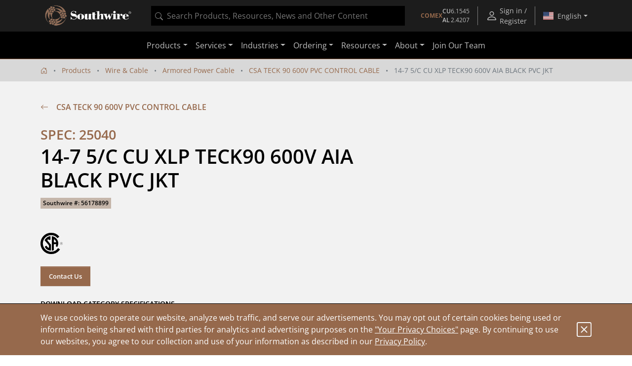

--- FILE ---
content_type: text/javascript;charset=UTF-8
request_url: https://www.southwire.com/_ui/southwireb2c/bundle.js
body_size: 95117
content:
/*! For license information please see bundle.js.LICENSE.txt */
(()=>{var e={869:e=>{window,e.exports=function(e){var t={};function i(s){if(t[s])return t[s].exports;var n=t[s]={i:s,l:!1,exports:{}};return e[s].call(n.exports,n,n.exports,i),n.l=!0,n.exports}return i.m=e,i.c=t,i.d=function(e,t,s){i.o(e,t)||Object.defineProperty(e,t,{enumerable:!0,get:s})},i.r=function(e){"undefined"!=typeof Symbol&&Symbol.toStringTag&&Object.defineProperty(e,Symbol.toStringTag,{value:"Module"}),Object.defineProperty(e,"__esModule",{value:!0})},i.t=function(e,t){if(1&t&&(e=i(e)),8&t)return e;if(4&t&&"object"==typeof e&&e&&e.__esModule)return e;var s=Object.create(null);if(i.r(s),Object.defineProperty(s,"default",{enumerable:!0,value:e}),2&t&&"string"!=typeof e)for(var n in e)i.d(s,n,function(t){return e[t]}.bind(null,n));return s},i.n=function(e){var t=e&&e.__esModule?function(){return e.default}:function(){return e};return i.d(t,"a",t),t},i.o=function(e,t){return Object.prototype.hasOwnProperty.call(e,t)},i.p="",i(i.s=0)}([function(e,t,i){"use strict";i.r(t);var s,n="fslightbox-",o="".concat(n,"styles"),r="".concat(n,"cursor-grabbing"),a="".concat(n,"full-dimension"),l="".concat(n,"flex-centered"),c="".concat(n,"open"),d="".concat(n,"transform-transition"),u="".concat(n,"absoluted"),h="".concat(n,"slide-btn"),p="".concat(h,"-container"),m="".concat(n,"fade-in"),g="".concat(n,"fade-out"),f=m+"-strong",v=g+"-strong",b="".concat(n,"opacity-"),y="".concat(b,"1"),w="".concat(n,"source");function $(e){return($="function"==typeof Symbol&&"symbol"==typeof Symbol.iterator?function(e){return typeof e}:function(e){return e&&"function"==typeof Symbol&&e.constructor===Symbol&&e!==Symbol.prototype?"symbol":typeof e})(e)}function _(e){var t,i=e.props,s=0,n={};this.getSourceTypeFromLocalStorageByUrl=function(e){return t[e]?t[e]:o(e)},this.handleReceivedSourceTypeForUrl=function(e,i){!1===n[i]&&(s--,"invalid"!==e?n[i]=e:delete n[i],0===s&&(function(e,t){for(var i in t)e[i]=t[i]}(t,n),localStorage.setItem("fslightbox-types",JSON.stringify(t))))};var o=function(e){s++,n[e]=!1};i.disableLocalStorage?(this.getSourceTypeFromLocalStorageByUrl=function(){},this.handleReceivedSourceTypeForUrl=function(){}):(t=JSON.parse(localStorage.getItem("fslightbox-types")))||(t={},this.getSourceTypeFromLocalStorageByUrl=o)}function T(e,t,i,s){var n=e.data,o=e.elements.sources,r=i/s,a=0;this.adjustSize=function(){if((a=n.maxSourceWidth/r)<n.maxSourceHeight)return i<n.maxSourceWidth&&(a=s),l();a=s>n.maxSourceHeight?n.maxSourceHeight:s,l()};var l=function(){o[t].style.width=a*r+"px",o[t].style.height=a+"px"}}function C(e,t){var i=this,s=e.collections.sourceSizers,n=e.elements,o=n.sourceAnimationWrappers,r=n.sourceMainWrappers,a=n.sources,l=e.resolve;function c(e,i){s[t]=l(T,[t,e,i]),s[t].adjustSize()}this.runActions=function(e,s){a[t].classList.add(y),o[t].classList.add(f),r[t].removeChild(r[t].firstChild),c(e,s),i.runActions=c}}function k(e,t){var i,s=this,n=e.elements.sources,o=e.props,r=(0,e.resolve)(C,[t]);this.handleImageLoad=function(e){var t=e.target,i=t.naturalWidth,s=t.naturalHeight;r.runActions(i,s)},this.handleVideoLoad=function(e){var t=e.target,s=t.videoWidth,n=t.videoHeight;i=!0,r.runActions(s,n)},this.handleNotMetaDatedVideoLoad=function(){i||s.handleYoutubeLoad()},this.handleYoutubeLoad=function(){var e=1920,t=1080;o.maxYoutubeDimensions&&(e=o.maxYoutubeDimensions.width,t=o.maxYoutubeDimensions.height),r.runActions(e,t)},this.handleCustomLoad=function(){setTimeout((function(){var e=n[t];r.runActions(e.offsetWidth,e.offsetHeight)}))}}function x(e,t,i){var s=e.elements.sources,n=e.props.customClasses,o=n[t]?n[t]:"";s[t].className=i+" "+o}function S(e,t){var i=e.elements.sources,s=e.props.customAttributes;for(var n in s[t])i[t].setAttribute(n,s[t][n])}function A(e,t){var i=e.collections.sourceLoadHandlers,s=e.elements,n=s.sources,o=s.sourceAnimationWrappers,r=e.props.sources;n[t]=document.createElement("img"),x(e,t,w),n[t].src=r[t],n[t].onload=i[t].handleImageLoad,S(e,t),o[t].appendChild(n[t])}function E(e,t){var i=e.collections.sourceLoadHandlers,s=e.elements,n=s.sources,o=s.sourceAnimationWrappers,r=e.props,a=r.sources,l=r.videosPosters;n[t]=document.createElement("video"),x(e,t,w),n[t].src=a[t],n[t].onloadedmetadata=function(e){i[t].handleVideoLoad(e)},n[t].controls=!0,S(e,t),l[t]&&(n[t].poster=l[t]);var c=document.createElement("source");c.src=a[t],n[t].appendChild(c),setTimeout(i[t].handleNotMetaDatedVideoLoad,3e3),o[t].appendChild(n[t])}function P(e,t){var i=e.collections.sourceLoadHandlers,s=e.elements,o=s.sources,r=s.sourceAnimationWrappers,a=e.props.sources;o[t]=document.createElement("iframe"),x(e,t,"".concat(w," ").concat(n,"youtube-iframe")),o[t].src="https://www.youtube.com/embed/".concat(a[t].match(/^.*(youtu.be\/|v\/|u\/\w\/|embed\/|watch\?v=|\&v=)([^#\&\?]*).*/)[2],"?enablejsapi=1"),o[t].allowFullscreen=!0,S(e,t),r[t].appendChild(o[t]),i[t].handleYoutubeLoad()}function I(e,t){var i=e.collections.sourceLoadHandlers,s=e.elements,n=s.sources,o=s.sourceAnimationWrappers,r=e.props.sources;n[t]=r[t],x(e,t,"".concat(n[t].className," ").concat(w)),o[t].appendChild(n[t]),i[t].handleCustomLoad()}function L(e,t){var i=e.elements,s=i.sources,o=i.sourceAnimationWrappers,r=i.sourceMainWrappers;e.props.sources,s[t]=document.createElement("div"),s[t].className="".concat(n,"invalid-file-wrapper ").concat(l),s[t].innerHTML="Invalid source",o[t].classList.add(f),o[t].appendChild(s[t]),r[t].removeChild(r[t].firstChild)}function O(e){var t=e.collections,i=t.sourceLoadHandlers,s=t.sourcesRenderFunctions,n=e.core.sourceDisplayFacade,o=e.resolve;this.runActionsForSourceTypeAndIndex=function(t,r){var a;switch("invalid"!==t&&(i[r]=o(k,[r])),t){case"image":a=A;break;case"video":a=E;break;case"youtube":a=P;break;case"custom":a=I;break;default:a=L}s[r]=function(){return a(e,r)},n.displaySourcesWhichShouldBeDisplayed()}}function D(){var e,t,i,s={isUrlYoutubeOne:function(e){var t=document.createElement("a");return t.href=e,"www.youtube.com"===t.hostname},getTypeFromResponseContentType:function(e){return e.slice(0,e.indexOf("/"))}};function n(){if(4!==i.readyState){if(2===i.readyState){var e;switch(s.getTypeFromResponseContentType(i.getResponseHeader("content-type"))){case"image":e="image";break;case"video":e="video";break;default:e="invalid"}i.onreadystatechange=null,i.abort(),t(e)}}else t("invalid")}this.setUrlToCheck=function(t){e=t},this.getSourceType=function(o){if(s.isUrlYoutubeOne(e))return o("youtube");t=o,(i=new XMLHttpRequest).onreadystatechange=n,i.open("GET",e,!0),i.send()}}function M(e,t,i){var s=e.props,n=s.types,o=s.type,r=s.sources,a=e.resolve;this.getTypeSetByClientForIndex=function(e){var t;return n&&n[e]?t=n[e]:o&&(t=o),t},this.retrieveTypeWithXhrForIndex=function(e){var s=a(D);s.setUrlToCheck(r[e]),s.getSourceType((function(s){t.handleReceivedSourceTypeForUrl(s,r[e]),i.runActionsForSourceTypeAndIndex(s,e)}))}}function N(e,t){var i=e.componentsServices.hideSourceLoaderIfNotYetCollection,s=e.elements,n=s.sourceWrappersContainer,o=s.sourceMainWrappers;o[t]=document.createElement("div"),o[t].className="".concat(u," ").concat(a," ").concat(l),o[t].innerHTML='<div class="fslightbox-loader"><div></div><div></div><div></div><div></div></div>';var r=o[t].firstChild;i[t]=function(){o[t].contains(r)&&o[t].removeChild(r)},n.appendChild(o[t]),function(e,t){var i=e.elements,s=i.sourceMainWrappers,n=i.sourceAnimationWrappers;n[t]=document.createElement("div"),s[t].appendChild(n[t])}(e,t)}function j(e,t,i,s){var o=document.createElementNS("http://www.w3.org/2000/svg","svg");o.setAttributeNS(null,"width",t),o.setAttributeNS(null,"height",t),o.setAttributeNS(null,"viewBox",i);var r=document.createElementNS("http://www.w3.org/2000/svg","path");return r.setAttributeNS(null,"class","".concat(n,"svg-path")),r.setAttributeNS(null,"d",s),o.appendChild(r),e.appendChild(o),o}function F(e,t){var i=document.createElement("div");return i.className="".concat(n,"toolbar-button ").concat(l),i.title=t,e.appendChild(i),i}function H(e,t){var i=document.createElement("div");i.className="".concat(n,"toolbar"),t.appendChild(i),function(e,t){var i=e.componentsServices,s=e.core.fullscreenToggler,n=e.data,o="M4.5 11H3v4h4v-1.5H4.5V11zM3 7h1.5V4.5H7V3H3v4zm10.5 6.5H11V15h4v-4h-1.5v2.5zM11 3v1.5h2.5V7H15V3h-4z",r=F(t);r.title="Enter fullscreen";var a=j(r,"20px","0 0 18 18",o);i.enterFullscreen=function(){n.isFullscreenOpen=!0,r.title="Exit fullscreen",a.setAttributeNS(null,"width","24px"),a.setAttributeNS(null,"height","24px"),a.setAttributeNS(null,"viewBox","0 0 950 1024"),a.firstChild.setAttributeNS(null,"d","M682 342h128v84h-212v-212h84v128zM598 810v-212h212v84h-128v128h-84zM342 342v-128h84v212h-212v-84h128zM214 682v-84h212v212h-84v-128h-128z")},i.exitFullscreen=function(){n.isFullscreenOpen=!1,r.title="Enter fullscreen",a.setAttributeNS(null,"width","20px"),a.setAttributeNS(null,"height","20px"),a.setAttributeNS(null,"viewBox","0 0 18 18"),a.firstChild.setAttributeNS(null,"d",o)},r.onclick=function(){n.isFullscreenOpen?s.exitFullscreen():s.enterFullscreen()}}(e,i),function(e,t){var i=F(t,"Close");i.onclick=e.core.lightboxCloser.closeLightbox,j(i,"20px","0 0 24 24","M 4.7070312 3.2929688 L 3.2929688 4.7070312 L 10.585938 12 L 3.2929688 19.292969 L 4.7070312 20.707031 L 12 13.414062 L 19.292969 20.707031 L 20.707031 19.292969 L 13.414062 12 L 20.707031 4.7070312 L 19.292969 3.2929688 L 12 10.585938 L 4.7070312 3.2929688 z")}(e,i)}function z(e){var t=e.props.sources,i=e.elements.container,s=document.createElement("div");s.className="".concat(n,"nav"),i.appendChild(s),H(e,s),t.length>1&&function(e,t){var i=e.componentsServices,s=e.props.sources,o=(e.stageIndexes,document.createElement("div"));o.className="".concat(n,"slide-number-container");var r=document.createElement("div");r.className=l;var a=document.createElement("span");i.setSlideNumber=function(e){return a.innerHTML=e};var c=document.createElement("span");c.className="".concat(n,"slash");var d=document.createElement("div");d.innerHTML=s.length,o.appendChild(r),r.appendChild(a),r.appendChild(c),r.appendChild(d),t.appendChild(o),setTimeout((function(){r.offsetWidth>55&&(o.style.justifyContent="flex-start")}))}(e,s)}function R(e,t){var i=this,s=e.elements.sourceMainWrappers,n=e.props,o=0;this.byValue=function(e){return o=e,i},this.negative=function(){r(-a())},this.zero=function(){r(0)},this.positive=function(){r(a())};var r=function(e){s[t].style.transform="translateX(".concat(e+o,"px)"),o=0},a=function(){return(1+n.slideDistance)*innerWidth}}function W(e,t,i,s){var n=e.elements.container,o=i.charAt(0).toUpperCase()+i.slice(1),r=document.createElement("div");r.className="".concat(p," ").concat(p,"-").concat(i),r.title="".concat(o," slide"),r.onclick=t,function(e,t){var i=document.createElement("div");i.className="".concat(h," ").concat(l),j(i,"20px","0 0 20 20",t),e.appendChild(i)}(r,s),n.appendChild(r)}function V(e,t){var i=e.classList;i.contains(t)&&i.remove(t)}function q(e){var t=this,i=e.core,s=i.eventsDispatcher,n=i.fullscreenToggler,o=i.globalEventsController,r=i.scrollbarRecompensor,a=e.data,l=e.elements,d=e.props,u=e.sourcePointerProps;this.isLightboxFadingOut=!1,this.runActions=function(){t.isLightboxFadingOut=!0,l.container.classList.add(v),o.removeListeners(),d.exitFullscreenOnClose&&a.isFullscreenOpen&&n.exitFullscreen(),setTimeout((function(){t.isLightboxFadingOut=!1,u.isPointering=!1,l.container.classList.remove(v),document.documentElement.classList.remove(c),r.removeRecompense(),document.body.removeChild(l.container),s.dispatch("onClose")}),270)}}function B(e){var t,i,s,n=e.collections.sourceMainWrappersTransformers,o=e.componentsServices,r=e.core,a=r.classFacade,l=r.slideIndexChanger,c=r.sourceDisplayFacade,u=r.stageManager,h=e.elements.sourceAnimationWrappers,p=e.stageIndexes,v=(t=function(){a.removeFromEachElementClassIfContains("sourceAnimationWrappers",g)},i=300,s=[],function(){s.push(!0),setTimeout((function(){s.pop(),s.length||t()}),i)});l.changeTo=function(e){p.current=e,u.updateStageIndexes(),o.setSlideNumber(e+1),c.displaySourcesWhichShouldBeDisplayed()},l.jumpTo=function(e){var t=p.current;l.changeTo(e),a.removeFromEachElementClassIfContains("sourceMainWrappers",d),V(h[t],f),V(h[t],m),h[t].classList.add(g),V(h[e],f),V(h[e],g),h[e].classList.add(m),v(),n[e].zero(),setTimeout((function(){t!==p.current&&n[t].negative()}),270)}}function U(e){var t=e.core,i=t.lightboxCloser,s=t.fullscreenToggler,n=t.slideChangeFacade;this.listener=function(e){switch(e.key){case"Escape":i.closeLightbox();break;case"ArrowLeft":n.changeToPrevious();break;case"ArrowRight":n.changeToNext();break;case"F11":e.preventDefault(),s.enterFullscreen()}}}function Y(e){var t=e.collections.sourceMainWrappersTransformers,i=e.elements,s=e.sourcePointerProps,n=e.stageIndexes;function o(e,i){t[e].byValue(s.swipedX)[i]()}this.runActionsForEvent=function(e){var t,a,l;i.container.contains(i.slideSwipingHoverer)||i.container.appendChild(i.slideSwipingHoverer),t=i.container,a=r,(l=t.classList).contains(a)||l.add(a),s.swipedX=e.screenX-s.downScreenX,o(n.current,"zero"),void 0!==n.previous&&s.swipedX>0?o(n.previous,"negative"):void 0!==n.next&&s.swipedX<0&&o(n.next,"positive")}}function X(e){var t=e.props.sources,i=e.resolve,s=e.sourcePointerProps,n=i(Y);1===t.length?this.listener=function(){s.swipedX=1}:this.listener=function(e){s.isPointering&&n.runActionsForEvent(e)}}function K(e){var t=e.collections.sourceMainWrappersTransformers,i=e.core.slideIndexChanger,s=e.elements.sourceMainWrappers,n=e.stageIndexes;this.runPositiveSwipedXActions=function(){void 0===n.previous||(o("positive"),i.changeTo(n.previous)),o("zero")},this.runNegativeSwipedXActions=function(){void 0===n.next||(o("negative"),i.changeTo(n.next)),o("zero")};var o=function(e){s[n.current].classList.add(d),t[n.current][e]()}}function Q(e,t){e.contains(t)&&e.removeChild(t)}function G(e){var t=e.core.lightboxCloser,i=e.elements,s=e.resolve,n=e.sourcePointerProps,o=s(K);this.runNoSwipeActions=function(){Q(i.container,i.slideSwipingHoverer),n.isSourceDownEventTarget||t.closeLightbox(),n.isPointering=!1},this.runActions=function(){n.swipedX>0?o.runPositiveSwipedXActions():o.runNegativeSwipedXActions(),Q(i.container,i.slideSwipingHoverer),i.container.classList.remove(r),n.isPointering=!1}}function J(e){var t=e.resolve,i=e.sourcePointerProps,s=t(G);this.listener=function(){i.isPointering&&(i.swipedX?s.runActions():s.runNoSwipeActions())}}function Z(e){var t,i,s;i=(t=e).core.classFacade,s=t.elements,i.removeFromEachElementClassIfContains=function(e,t){for(var i=0;i<s[e].length;i++)V(s[e][i],t)},function(e){var t=e.core.eventsDispatcher,i=e.props;t.dispatch=function(e){i[e]&&i[e]()}}(e),function(e){var t=e.componentsServices,i=e.core.fullscreenToggler;i.enterFullscreen=function(){t.enterFullscreen();var e=document.documentElement;e.requestFullscreen?e.requestFullscreen():e.mozRequestFullScreen?e.mozRequestFullScreen():e.webkitRequestFullscreen?e.webkitRequestFullscreen():e.msRequestFullscreen&&e.msRequestFullscreen()},i.exitFullscreen=function(){t.exitFullscreen(),document.exitFullscreen?document.exitFullscreen():document.mozCancelFullScreen?document.mozCancelFullScreen():document.webkitExitFullscreen?document.webkitExitFullscreen():document.msExitFullscreen&&document.msExitFullscreen()}}(e),function(e){var t=e.core,i=t.globalEventsController,s=t.windowResizeActioner,n=e.resolve,o=n(U),r=n(X),a=n(J);i.attachListeners=function(){document.addEventListener("pointermove",r.listener),document.addEventListener("pointerup",a.listener),addEventListener("resize",s.runActions),document.addEventListener("keydown",o.listener)},i.removeListeners=function(){document.removeEventListener("pointermove",r.listener),document.removeEventListener("pointerup",a.listener),removeEventListener("resize",s.runActions),document.removeEventListener("keydown",o.listener)}}(e),function(e){var t=e.core.lightboxCloser,i=(0,e.resolve)(q);t.closeLightbox=function(){i.isLightboxFadingOut||i.runActions()}}(e),ie(e),function(e){var t=e.data,i=e.core.scrollbarRecompensor;function s(){document.body.offsetHeight>innerHeight&&(document.body.style.marginRight=t.scrollbarWidth+"px")}i.addRecompense=function(){"complete"===document.readyState?s():addEventListener("load",(function(){s(),i.addRecompense=s}))},i.removeRecompense=function(){document.body.style.removeProperty("margin-right")}}(e),function(e){var t=e.core,i=t.slideChangeFacade,s=t.slideIndexChanger,n=t.stageManager;e.props.sources.length>1?(i.changeToPrevious=function(){s.jumpTo(n.getPreviousSlideIndex())},i.changeToNext=function(){s.jumpTo(n.getNextSlideIndex())}):(i.changeToPrevious=function(){},i.changeToNext=function(){})}(e),B(e),function(e){var t=e.core,i=t.classFacade,s=t.sourcesPointerDown,n=e.elements.sources,o=e.sourcePointerProps,r=e.stageIndexes;s.listener=function(e){"VIDEO"!==e.target.tagName&&e.preventDefault(),o.isPointering=!0,o.downScreenX=e.screenX,o.swipedX=0;var t=n[r.current];t&&t.contains(e.target)?o.isSourceDownEventTarget=!0:o.isSourceDownEventTarget=!1,i.removeFromEachElementClassIfContains("sourceMainWrappers",d)}}(e),function(e){var t=e.collections.sourcesRenderFunctions,i=e.core.sourceDisplayFacade,s=e.props,n=e.stageIndexes;function o(e){t[e]&&(t[e](),delete t[e])}i.displaySourcesWhichShouldBeDisplayed=function(){if(s.loadOnlyCurrentSource)o(n.current);else for(var e in n)o(n[e])}}(e),function(e){var t=e.stageIndexes,i=e.core.stageManager,s=e.props.sources.length-1;i.getPreviousSlideIndex=function(){return 0===t.current?s:t.current-1},i.getNextSlideIndex=function(){return t.current===s?0:t.current+1},i.updateStageIndexes=0===s?function(){}:1===s?function(){0===t.current?(t.next=1,delete t.previous):(t.previous=0,delete t.next)}:function(){t.previous=i.getPreviousSlideIndex(),t.next=i.getNextSlideIndex()},i.isSourceInStage=s<=2?function(){return!0}:function(e){var i=t.current;if(0===i&&e===s||i===s&&0===e)return!0;var n=i-e;return-1===n||0===n||1===n}}(e),function(e){var t=e.collections,i=t.sourceMainWrappersTransformers,s=t.sourceSizers,n=e.core.windowResizeActioner,o=e.data,r=e.elements.sourceMainWrappers,a=e.props,l=e.stageIndexes;n.runActions=function(){innerWidth<992?o.maxSourceWidth=innerWidth:o.maxSourceWidth=.9*innerWidth,o.maxSourceHeight=.9*innerHeight;for(var e=0;e<a.sources.length;e++)V(r[e],d),e!==l.current&&i[e].negative(),s[e]&&s[e].adjustSize()}}(e)}function ee(e){var t=e.props.disableLocalStorage;if(!t){var i=localStorage.getItem("fslightbox-scrollbar-width");if(i)return i}var s=function(){var e=document.createElement("div"),t=e.style;return t.visibility="hidden",t.width="100px",t.msOverflowStyle="scrollbar",t.overflow="scroll",e}(),n=function(){var e=document.createElement("div");return e.style.width="100%",e}();document.body.appendChild(s);var o=s.offsetWidth;s.appendChild(n);var r=n.offsetWidth;document.body.removeChild(s);var a=o-r;return t||localStorage.setItem("fslightbox-scrollbar-width",a.toString()),a}function te(e){var t=e.core.eventsDispatcher,i=e.data,s=e.elements,o=e.props.sources;i.isInitialized=!0,i.scrollbarWidth=ee(e),function(e){for(var t=e.collections.sourceMainWrappersTransformers,i=e.props.sources,s=e.resolve,n=0;n<i.length;n++)t[n]=s(R,[n])}(e),Z(e),s.container=document.createElement("div"),s.container.className="".concat(n,"container ").concat(a," ").concat(f),function(e){var t=e.elements;t.slideSwipingHoverer=document.createElement("div"),t.slideSwipingHoverer.className="".concat(n,"slide-swiping-hoverer ").concat(a," ").concat(u)}(e),z(e),function(e){var t=e.core.sourcesPointerDown,i=e.elements,s=e.props.sources,n=document.createElement("div");n.className="".concat(u," ").concat(a),i.container.appendChild(n),n.addEventListener("pointerdown",t.listener),i.sourceWrappersContainer=n;for(var o=0;o<s.length;o++)N(e,o)}(e),o.length>1&&function(e){var t=e.core.slideChangeFacade;W(e,t.changeToPrevious,"previous","M18.271,9.212H3.615l4.184-4.184c0.306-0.306,0.306-0.801,0-1.107c-0.306-0.306-0.801-0.306-1.107,0L1.21,9.403C1.194,9.417,1.174,9.421,1.158,9.437c-0.181,0.181-0.242,0.425-0.209,0.66c0.005,0.038,0.012,0.071,0.022,0.109c0.028,0.098,0.075,0.188,0.142,0.271c0.021,0.026,0.021,0.061,0.045,0.085c0.015,0.016,0.034,0.02,0.05,0.033l5.484,5.483c0.306,0.307,0.801,0.307,1.107,0c0.306-0.305,0.306-0.801,0-1.105l-4.184-4.185h14.656c0.436,0,0.788-0.353,0.788-0.788S18.707,9.212,18.271,9.212z"),W(e,t.changeToNext,"next","M1.729,9.212h14.656l-4.184-4.184c-0.307-0.306-0.307-0.801,0-1.107c0.305-0.306,0.801-0.306,1.106,0l5.481,5.482c0.018,0.014,0.037,0.019,0.053,0.034c0.181,0.181,0.242,0.425,0.209,0.66c-0.004,0.038-0.012,0.071-0.021,0.109c-0.028,0.098-0.075,0.188-0.143,0.271c-0.021,0.026-0.021,0.061-0.045,0.085c-0.015,0.016-0.034,0.02-0.051,0.033l-5.483,5.483c-0.306,0.307-0.802,0.307-1.106,0c-0.307-0.305-0.307-0.801,0-1.105l4.184-4.185H1.729c-0.436,0-0.788-0.353-0.788-0.788S1.293,9.212,1.729,9.212z")}(e),function(e){for(var t=e.props.sources,i=e.resolve,s=i(_),n=i(O),o=i(M,[s,n]),r=0;r<t.length;r++)if("string"==typeof t[r]){var a=o.getTypeSetByClientForIndex(r);if(a)n.runActionsForSourceTypeAndIndex(a,r);else{var l=s.getSourceTypeFromLocalStorageByUrl(t[r]);l?n.runActionsForSourceTypeAndIndex(l,r):o.retrieveTypeWithXhrForIndex(r)}}else n.runActionsForSourceTypeAndIndex("custom",r)}(e),t.dispatch("onInit")}function ie(e){var t=e.collections.sourceMainWrappersTransformers,i=e.componentsServices,s=e.core,n=s.eventsDispatcher,o=s.lightboxOpener,r=s.globalEventsController,a=s.scrollbarRecompensor,l=s.sourceDisplayFacade,d=s.stageManager,u=s.windowResizeActioner,h=e.data,p=e.elements,m=e.stageIndexes;o.open=function(){var s=arguments.length>0&&void 0!==arguments[0]?arguments[0]:0;m.current=s,h.isInitialized?n.dispatch("onShow"):te(e),d.updateStageIndexes(),l.displaySourcesWhichShouldBeDisplayed(),i.setSlideNumber(s+1),document.body.appendChild(p.container),document.documentElement.classList.add(c),a.addRecompense(),r.attachListeners(),u.runActions(),t[m.current].zero(),n.dispatch("onOpen")}}function se(e,t,i){return(se=ne()?Reflect.construct:function(e,t,i){var s=[null];s.push.apply(s,t);var n=new(Function.bind.apply(e,s));return i&&oe(n,i.prototype),n}).apply(null,arguments)}function ne(){if("undefined"==typeof Reflect||!Reflect.construct)return!1;if(Reflect.construct.sham)return!1;if("function"==typeof Proxy)return!0;try{return Date.prototype.toString.call(Reflect.construct(Date,[],(function(){}))),!0}catch(e){return!1}}function oe(e,t){return(oe=Object.setPrototypeOf||function(e,t){return e.__proto__=t,e})(e,t)}function re(e){return function(e){if(Array.isArray(e))return ae(e)}(e)||function(e){if("undefined"!=typeof Symbol&&Symbol.iterator in Object(e))return Array.from(e)}(e)||function(e,t){if(e){if("string"==typeof e)return ae(e,t);var i=Object.prototype.toString.call(e).slice(8,-1);return"Object"===i&&e.constructor&&(i=e.constructor.name),"Map"===i||"Set"===i?Array.from(e):"Arguments"===i||/^(?:Ui|I)nt(?:8|16|32)(?:Clamped)?Array$/.test(i)?ae(e,t):void 0}}(e)||function(){throw new TypeError("Invalid attempt to spread non-iterable instance.\nIn order to be iterable, non-array objects must have a [Symbol.iterator]() method.")}()}function ae(e,t){(null==t||t>e.length)&&(t=e.length);for(var i=0,s=new Array(t);i<t;i++)s[i]=e[i];return s}function le(){for(var e=document.getElementsByTagName("a"),t=function(t){if(!e[t].hasAttribute("data-fslightbox"))return"continue";var i=e[t].getAttribute("data-fslightbox"),s=e[t].getAttribute("href");fsLightboxInstances[i]||(fsLightboxInstances[i]=new FsLightbox);var n=null;"#"===s.charAt(0)?(n=document.getElementById(s.substring(1)).cloneNode(!0)).removeAttribute("id"):n=s,fsLightboxInstances[i].props.sources.push(n),fsLightboxInstances[i].elements.a.push(e[t]);var o=fsLightboxInstances[i].props.sources.length-1;e[t].onclick=function(e){e.preventDefault(),fsLightboxInstances[i].open(o)},u("types","data-type"),u("videosPosters","data-video-poster"),u("customClasses","data-class"),u("customClasses","data-custom-class");for(var r=["href","data-fslightbox","data-type","data-video-poster","data-class","data-custom-class"],a=e[t].attributes,l=fsLightboxInstances[i].props.customAttributes,c=0;c<a.length;c++)if(-1===r.indexOf(a[c].name)&&"data-"===a[c].name.substr(0,5)){l[o]||(l[o]={});var d=a[c].name.substr(5);l[o][d]=a[c].value}function u(s,n){e[t].hasAttribute(n)&&(fsLightboxInstances[i].props[s][o]=e[t].getAttribute(n))}},i=0;i<e.length;i++)t(i);var s=Object.keys(fsLightboxInstances);window.fsLightbox=fsLightboxInstances[s[s.length-1]]}"object"===("undefined"==typeof document?"undefined":$(document))&&((s=document.createElement("style")).className=o,s.appendChild(document.createTextNode(".fslightbox-absoluted{position:absolute;top:0;left:0}.fslightbox-fade-in{animation:fslightbox-fade-in .3s cubic-bezier(0,0,.7,1)}.fslightbox-fade-out{animation:fslightbox-fade-out .3s ease}.fslightbox-fade-in-strong{animation:fslightbox-fade-in-strong .3s cubic-bezier(0,0,.7,1)}.fslightbox-fade-out-strong{animation:fslightbox-fade-out-strong .3s ease}@keyframes fslightbox-fade-in{from{opacity:.65}to{opacity:1}}@keyframes fslightbox-fade-out{from{opacity:.35}to{opacity:0}}@keyframes fslightbox-fade-in-strong{from{opacity:.3}to{opacity:1}}@keyframes fslightbox-fade-out-strong{from{opacity:1}to{opacity:0}}.fslightbox-cursor-grabbing{cursor:grabbing}.fslightbox-full-dimension{width:100%;height:100%}.fslightbox-open{overflow:hidden;height:100%}.fslightbox-flex-centered{display:flex;justify-content:center;align-items:center}.fslightbox-opacity-0{opacity:0!important}.fslightbox-opacity-1{opacity:1!important}.fslightbox-scrollbarfix{padding-right:17px}.fslightbox-transform-transition{transition:transform .3s}.fslightbox-container{font-family:Arial,sans-serif;position:fixed;top:0;left:0;background:linear-gradient(rgba(30,30,30,.9),#000 1810%);touch-action:pinch-zoom;z-index:1000000000;-webkit-user-select:none;-moz-user-select:none;-ms-user-select:none;user-select:none;-webkit-tap-highlight-color:transparent}.fslightbox-container *{box-sizing:border-box}.fslightbox-svg-path{transition:fill .15s ease;fill:#ddd}.fslightbox-nav{height:45px;width:100%;position:absolute;top:0;left:0}.fslightbox-slide-number-container{display:flex;justify-content:center;align-items:center;position:relative;height:100%;font-size:15px;color:#d7d7d7;z-index:0;max-width:55px;text-align:left}.fslightbox-slide-number-container .fslightbox-flex-centered{height:100%}.fslightbox-slash{display:block;margin:0 5px;width:1px;height:12px;transform:rotate(15deg);background:#fff}.fslightbox-toolbar{position:absolute;z-index:3;right:0;top:0;height:100%;display:flex;background:rgba(35,35,35,.65)}.fslightbox-toolbar-button{height:100%;width:45px;cursor:pointer}.fslightbox-toolbar-button:hover .fslightbox-svg-path{fill:#fff}.fslightbox-slide-btn-container{display:flex;align-items:center;padding:12px 12px 12px 6px;position:absolute;top:50%;cursor:pointer;z-index:3;transform:translateY(-50%)}@media (min-width:476px){.fslightbox-slide-btn-container{padding:22px 22px 22px 6px}}@media (min-width:768px){.fslightbox-slide-btn-container{padding:30px 30px 30px 6px}}.fslightbox-slide-btn-container:hover .fslightbox-svg-path{fill:#f1f1f1}.fslightbox-slide-btn{padding:9px;font-size:26px;background:rgba(35,35,35,.65)}@media (min-width:768px){.fslightbox-slide-btn{padding:10px}}@media (min-width:1600px){.fslightbox-slide-btn{padding:11px}}.fslightbox-slide-btn-container-previous{left:0}@media (max-width:475.99px){.fslightbox-slide-btn-container-previous{padding-left:3px}}.fslightbox-slide-btn-container-next{right:0;padding-left:12px;padding-right:3px}@media (min-width:476px){.fslightbox-slide-btn-container-next{padding-left:22px}}@media (min-width:768px){.fslightbox-slide-btn-container-next{padding-left:30px}}@media (min-width:476px){.fslightbox-slide-btn-container-next{padding-right:6px}}.fslightbox-down-event-detector{position:absolute;z-index:1}.fslightbox-slide-swiping-hoverer{z-index:4}.fslightbox-invalid-file-wrapper{font-size:22px;color:#eaebeb;margin:auto}.fslightbox-video{object-fit:cover}.fslightbox-youtube-iframe{border:0}.fslightbox-loader{display:block;margin:auto;position:absolute;top:50%;left:50%;transform:translate(-50%,-50%);width:67px;height:67px}.fslightbox-loader div{box-sizing:border-box;display:block;position:absolute;width:54px;height:54px;margin:6px;border:5px solid;border-color:#999 transparent transparent transparent;border-radius:50%;animation:fslightbox-loader 1.2s cubic-bezier(.5,0,.5,1) infinite}.fslightbox-loader div:nth-child(1){animation-delay:-.45s}.fslightbox-loader div:nth-child(2){animation-delay:-.3s}.fslightbox-loader div:nth-child(3){animation-delay:-.15s}@keyframes fslightbox-loader{0%{transform:rotate(0)}100%{transform:rotate(360deg)}}.fslightbox-source{position:relative;z-index:2;opacity:0}")),document.head.appendChild(s)),window.FsLightbox=function(){var e=this;this.props={sources:[],customAttributes:[],customClasses:[],types:[],videosPosters:[],slideDistance:.3},this.data={isInitialized:!1,isFullscreenOpen:!1,maxSourceWidth:0,maxSourceHeight:0,scrollbarWidth:0},this.sourcePointerProps={downScreenX:null,isPointering:!1,isSourceDownEventTarget:!1,swipedX:0},this.stageIndexes={},this.elements={a:[],container:null,slideSwipingHoverer:null,sourceWrappersContainer:null,sources:[],sourceMainWrappers:[],sourceAnimationWrappers:[]},this.componentsServices={enterFullscreen:null,exitFullscreen:null,hideSourceLoaderIfNotYetCollection:[],setSlideNumber:function(){}},this.resolve=function(t){var i=arguments.length>1&&void 0!==arguments[1]?arguments[1]:[];return i.unshift(e),se(t,re(i))},this.collections={sourceMainWrappersTransformers:[],sourceLoadHandlers:[],sourcesRenderFunctions:[],sourceSizers:[]},this.core={classFacade:{},eventsDispatcher:{},fullscreenToggler:{},globalEventsController:{},lightboxCloser:{},lightboxOpener:{},lightboxUpdater:{},scrollbarRecompensor:{},slideChangeFacade:{},slideIndexChanger:{},sourcesPointerDown:{},sourceDisplayFacade:{},stageManager:{},windowResizeActioner:{}},ie(this),this.open=function(t){return e.core.lightboxOpener.open(t)},this.close=function(){return e.core.lightboxCloser.closeLightbox()}},window.fsLightboxInstances={},le(),window.refreshFsLightbox=function(){for(var e in fsLightboxInstances){var t=fsLightboxInstances[e].props;fsLightboxInstances[e]=new FsLightbox,fsLightboxInstances[e].props=t,fsLightboxInstances[e].props.sources=[],fsLightboxInstances[e].elements.a=[]}le()}}])},192:(e,t,i)=>{var s;s="undefined"!=typeof window?window:void 0!==i.g?i.g:"undefined"!=typeof self?self:{},e.exports=s},940:(e,t,i)=>{const s=i(735).Z,n=i(505).Z,o=i(589).Z;e.exports={jarallax:s,jarallaxElement:()=>o(s),jarallaxVideo:()=>n(s)}},589:(e,t,i)=>{"use strict";i.d(t,{Z:()=>o});var s=i(192),n=i.n(s);function o(e=n().jarallax){if(void 0===e)return;const t=e.constructor;["initImg","canInitParallax","init","destroy","clipContainer","coverImage","isVisible","onScroll","onResize"].forEach((e=>{const i=t.prototype[e];t.prototype[e]=function(...t){const s=this;if("initImg"===e&&null!==s.$item.getAttribute("data-jarallax-element")&&(s.options.type="element",s.pureOptions.speed=s.$item.getAttribute("data-jarallax-element")||s.pureOptions.speed),"element"!==s.options.type)return i.apply(s,t);switch(s.pureOptions.threshold=s.$item.getAttribute("data-threshold")||"",e){case"init":const e=s.pureOptions.speed.split(" ");s.options.speed=s.pureOptions.speed||0,s.options.speedY=e[0]?parseFloat(e[0]):0,s.options.speedX=e[1]?parseFloat(e[1]):0;const n=s.pureOptions.threshold.split(" ");s.options.thresholdY=n[0]?parseFloat(n[0]):null,s.options.thresholdX=n[1]?parseFloat(n[1]):null,i.apply(s,t);const o=s.$item.getAttribute("data-jarallax-original-styles");return o&&s.$item.setAttribute("style",o),!0;case"onResize":const r=s.css(s.$item,"transform");s.css(s.$item,{transform:""});const a=s.$item.getBoundingClientRect();s.itemData={width:a.width,height:a.height,y:a.top+s.getWindowData().y,x:a.left},s.css(s.$item,{transform:r});break;case"onScroll":const l=s.getWindowData(),c=(l.y+l.height/2-s.itemData.y-s.itemData.height/2)/(l.height/2),d=c*s.options.speedY,u=c*s.options.speedX;let h=d,p=u;null!==s.options.thresholdY&&d>s.options.thresholdY&&(h=0),null!==s.options.thresholdX&&u>s.options.thresholdX&&(p=0),s.css(s.$item,{transform:`translate3d(${p}px,${h}px,0)`});break;case"initImg":case"isVisible":case"clipContainer":case"coverImage":return!0}return i.apply(s,t)}}))}},505:(e,t,i)=>{"use strict";i.d(t,{Z:()=>m});var s=i(192),n=i.n(s);function o(){this.doneCallbacks=[],this.failCallbacks=[]}o.prototype={execute(e,t){let i=e.length;for(t=Array.prototype.slice.call(t);i;)i-=1,e[i].apply(null,t)},resolve(...e){this.execute(this.doneCallbacks,e)},reject(...e){this.execute(this.failCallbacks,e)},done(e){this.doneCallbacks.push(e)},fail(e){this.failCallbacks.push(e)}};let r=0,a=0,l=0,c=0,d=0;const u=new o,h=new o;class p{constructor(e,t){const i=this;i.url=e,i.options_default={autoplay:!1,loop:!1,mute:!1,volume:100,showControls:!0,accessibilityHidden:!1,startTime:0,endTime:0},i.options=i.extend({},i.options_default,t),void 0!==i.options.showContols&&(i.options.showControls=i.options.showContols,delete i.options.showContols),i.videoID=i.parseURL(e),i.videoID&&(i.ID=r,r+=1,i.loadAPI(),i.init())}extend(...e){const t=e[0]||{};return Object.keys(e).forEach((i=>{e[i]&&Object.keys(e[i]).forEach((s=>{t[s]=e[i][s]}))})),t}parseURL(e){const t=function(e){const t=e.match(/.*(?:youtu.be\/|v\/|u\/\w\/|embed\/|watch\?v=)([^#\&\?]*).*/);return!(!t||11!==t[1].length)&&t[1]}(e),i=function(e){const t=e.match(/https?:\/\/(?:www\.|player\.)?vimeo.com\/(?:channels\/(?:\w+\/)?|groups\/([^\/]*)\/videos\/|album\/(\d+)\/video\/|video\/|)(\d+)(?:$|\/|\?)/);return!(!t||!t[3])&&t[3]}(e),s=function(e){const t=e.split(/,(?=mp4\:|webm\:|ogv\:|ogg\:)/),i={};let s=0;return t.forEach((e=>{const t=e.match(/^(mp4|webm|ogv|ogg)\:(.*)/);t&&t[1]&&t[2]&&(i["ogv"===t[1]?"ogg":t[1]]=t[2],s=1)})),!!s&&i}(e);return t?(this.type="youtube",t):i?(this.type="vimeo",i):!!s&&(this.type="local",s)}isValid(){return!!this.videoID}on(e,t){this.userEventsList=this.userEventsList||[],(this.userEventsList[e]||(this.userEventsList[e]=[])).push(t)}off(e,t){this.userEventsList&&this.userEventsList[e]&&(t?this.userEventsList[e].forEach(((i,s)=>{i===t&&(this.userEventsList[e][s]=!1)})):delete this.userEventsList[e])}fire(e,...t){this.userEventsList&&void 0!==this.userEventsList[e]&&this.userEventsList[e].forEach((e=>{e&&e.apply(this,t)}))}play(e){const t=this;t.player&&("youtube"===t.type&&t.player.playVideo&&(void 0!==e&&t.player.seekTo(e||0),n().YT.PlayerState.PLAYING!==t.player.getPlayerState()&&t.player.playVideo()),"vimeo"===t.type&&(void 0!==e&&t.player.setCurrentTime(e),t.player.getPaused().then((e=>{e&&t.player.play()}))),"local"===t.type&&(void 0!==e&&(t.player.currentTime=e),t.player.paused&&t.player.play()))}pause(){const e=this;e.player&&("youtube"===e.type&&e.player.pauseVideo&&n().YT.PlayerState.PLAYING===e.player.getPlayerState()&&e.player.pauseVideo(),"vimeo"===e.type&&e.player.getPaused().then((t=>{t||e.player.pause()})),"local"===e.type&&(e.player.paused||e.player.pause()))}mute(){const e=this;e.player&&("youtube"===e.type&&e.player.mute&&e.player.mute(),"vimeo"===e.type&&e.player.setVolume&&e.player.setVolume(0),"local"===e.type&&(e.$video.muted=!0))}unmute(){const e=this;e.player&&("youtube"===e.type&&e.player.mute&&e.player.unMute(),"vimeo"===e.type&&e.player.setVolume&&e.player.setVolume(e.options.volume),"local"===e.type&&(e.$video.muted=!1))}setVolume(e=!1){const t=this;t.player&&e&&("youtube"===t.type&&t.player.setVolume&&t.player.setVolume(e),"vimeo"===t.type&&t.player.setVolume&&t.player.setVolume(e),"local"===t.type&&(t.$video.volume=e/100))}getVolume(e){const t=this;t.player?("youtube"===t.type&&t.player.getVolume&&e(t.player.getVolume()),"vimeo"===t.type&&t.player.getVolume&&t.player.getVolume().then((t=>{e(t)})),"local"===t.type&&e(100*t.$video.volume)):e(!1)}getMuted(e){const t=this;t.player?("youtube"===t.type&&t.player.isMuted&&e(t.player.isMuted()),"vimeo"===t.type&&t.player.getVolume&&t.player.getVolume().then((t=>{e(!!t)})),"local"===t.type&&e(t.$video.muted)):e(null)}getImageURL(e){const t=this;if(t.videoImage)e(t.videoImage);else{if("youtube"===t.type){const i=["maxresdefault","sddefault","hqdefault","0"];let s=0;const n=new Image;n.onload=function(){120!==(this.naturalWidth||this.width)||s===i.length-1?(t.videoImage=`https://img.youtube.com/vi/${t.videoID}/${i[s]}.jpg`,e(t.videoImage)):(s+=1,this.src=`https://img.youtube.com/vi/${t.videoID}/${i[s]}.jpg`)},n.src=`https://img.youtube.com/vi/${t.videoID}/${i[s]}.jpg`}if("vimeo"===t.type){let i=new XMLHttpRequest;i.open("GET",`https://vimeo.com/api/v2/video/${t.videoID}.json`,!0),i.onreadystatechange=function(){if(4===this.readyState&&200<=this.status&&400>this.status){const i=JSON.parse(this.responseText);t.videoImage=i[0].thumbnail_large,e(t.videoImage)}},i.send(),i=null}}}getIframe(e){this.getVideo(e)}getVideo(e){const t=this;t.$video?e(t.$video):t.onAPIready((()=>{let i;if(t.$video||(i=document.createElement("div"),i.style.display="none"),"youtube"===t.type){let e,s;t.playerOptions={host:"https://www.youtube-nocookie.com",videoId:t.videoID,playerVars:{autohide:1,rel:0,autoplay:0,playsinline:1}},t.options.showControls||(t.playerOptions.playerVars.iv_load_policy=3,t.playerOptions.playerVars.modestbranding=1,t.playerOptions.playerVars.controls=0,t.playerOptions.playerVars.showinfo=0,t.playerOptions.playerVars.disablekb=1),t.playerOptions.events={onReady(e){if(t.options.mute?e.target.mute():t.options.volume&&e.target.setVolume(t.options.volume),t.options.autoplay&&t.play(t.options.startTime),t.fire("ready",e),t.options.loop&&!t.options.endTime){const e=.1;t.options.endTime=t.player.getDuration()-e}setInterval((()=>{t.getVolume((i=>{t.options.volume!==i&&(t.options.volume=i,t.fire("volumechange",e))}))}),150)},onStateChange(i){t.options.loop&&i.data===n().YT.PlayerState.ENDED&&t.play(t.options.startTime),e||i.data!==n().YT.PlayerState.PLAYING||(e=1,t.fire("started",i)),i.data===n().YT.PlayerState.PLAYING&&t.fire("play",i),i.data===n().YT.PlayerState.PAUSED&&t.fire("pause",i),i.data===n().YT.PlayerState.ENDED&&t.fire("ended",i),i.data===n().YT.PlayerState.PLAYING?s=setInterval((()=>{t.fire("timeupdate",i),t.options.endTime&&t.player.getCurrentTime()>=t.options.endTime&&(t.options.loop?t.play(t.options.startTime):t.pause())}),150):clearInterval(s)},onError(e){t.fire("error",e)}};const o=!t.$video;if(o){const e=document.createElement("div");e.setAttribute("id",t.playerID),i.appendChild(e),document.body.appendChild(i)}t.player=t.player||new(n().YT.Player)(t.playerID,t.playerOptions),o&&(t.$video=document.getElementById(t.playerID),t.options.accessibilityHidden&&(t.$video.setAttribute("tabindex","-1"),t.$video.setAttribute("aria-hidden","true")),t.videoWidth=parseInt(t.$video.getAttribute("width"),10)||1280,t.videoHeight=parseInt(t.$video.getAttribute("height"),10)||720)}if("vimeo"===t.type){if(t.playerOptions={dnt:1,id:t.videoID,autopause:0,transparent:0,autoplay:t.options.autoplay?1:0,loop:t.options.loop?1:0,muted:t.options.mute?1:0},t.options.volume&&(t.playerOptions.volume=t.options.volume),t.options.showControls||(t.playerOptions.badge=0,t.playerOptions.byline=0,t.playerOptions.portrait=0,t.playerOptions.title=0,t.playerOptions.background=1),!t.$video){let e="";Object.keys(t.playerOptions).forEach((i=>{""!==e&&(e+="&"),e+=`${i}=${encodeURIComponent(t.playerOptions[i])}`})),t.$video=document.createElement("iframe"),t.$video.setAttribute("id",t.playerID),t.$video.setAttribute("src",`https://player.vimeo.com/video/${t.videoID}?${e}`),t.$video.setAttribute("frameborder","0"),t.$video.setAttribute("mozallowfullscreen",""),t.$video.setAttribute("allowfullscreen",""),t.$video.setAttribute("title","Vimeo video player"),t.options.accessibilityHidden&&(t.$video.setAttribute("tabindex","-1"),t.$video.setAttribute("aria-hidden","true")),i.appendChild(t.$video),document.body.appendChild(i)}let e;t.player=t.player||new(n().Vimeo.Player)(t.$video,t.playerOptions),t.options.startTime&&t.options.autoplay&&t.player.setCurrentTime(t.options.startTime),t.player.getVideoWidth().then((e=>{t.videoWidth=e||1280})),t.player.getVideoHeight().then((e=>{t.videoHeight=e||720})),t.player.on("timeupdate",(i=>{e||(t.fire("started",i),e=1),t.fire("timeupdate",i),t.options.endTime&&t.options.endTime&&i.seconds>=t.options.endTime&&(t.options.loop?t.play(t.options.startTime):t.pause())})),t.player.on("play",(e=>{t.fire("play",e),t.options.startTime&&0===e.seconds&&t.play(t.options.startTime)})),t.player.on("pause",(e=>{t.fire("pause",e)})),t.player.on("ended",(e=>{t.fire("ended",e)})),t.player.on("loaded",(e=>{t.fire("ready",e)})),t.player.on("volumechange",(e=>{t.fire("volumechange",e)})),t.player.on("error",(e=>{t.fire("error",e)}))}if("local"===t.type){let e;t.$video||(t.$video=document.createElement("video"),t.options.showControls&&(t.$video.controls=!0),t.options.mute?t.$video.muted=!0:t.$video.volume&&(t.$video.volume=t.options.volume/100),t.options.loop&&(t.$video.loop=!0),t.$video.setAttribute("playsinline",""),t.$video.setAttribute("webkit-playsinline",""),t.options.accessibilityHidden&&(t.$video.setAttribute("tabindex","-1"),t.$video.setAttribute("aria-hidden","true")),t.$video.setAttribute("id",t.playerID),i.appendChild(t.$video),document.body.appendChild(i),Object.keys(t.videoID).forEach((e=>{!function(e,t,i){const s=document.createElement("source");s.src=t,s.type=i,e.appendChild(s)}(t.$video,t.videoID[e],`video/${e}`)}))),t.player=t.player||t.$video,t.player.addEventListener("playing",(i=>{e||t.fire("started",i),e=1})),t.player.addEventListener("timeupdate",(function(e){t.fire("timeupdate",e),t.options.endTime&&t.options.endTime&&this.currentTime>=t.options.endTime&&(t.options.loop?t.play(t.options.startTime):t.pause())})),t.player.addEventListener("play",(e=>{t.fire("play",e)})),t.player.addEventListener("pause",(e=>{t.fire("pause",e)})),t.player.addEventListener("ended",(e=>{t.fire("ended",e)})),t.player.addEventListener("loadedmetadata",(function(){t.videoWidth=this.videoWidth||1280,t.videoHeight=this.videoHeight||720,t.fire("ready"),t.options.autoplay&&t.play(t.options.startTime)})),t.player.addEventListener("volumechange",(e=>{t.getVolume((e=>{t.options.volume=e})),t.fire("volumechange",e)})),t.player.addEventListener("error",(e=>{t.fire("error",e)}))}e(t.$video)}))}init(){this.playerID=`VideoWorker-${this.ID}`}loadAPI(){if(a&&l)return;let e="";if("youtube"!==this.type||a||(a=1,e="https://www.youtube.com/iframe_api"),"vimeo"===this.type&&!l){if(l=1,void 0!==n().Vimeo)return;e="https://player.vimeo.com/api/player.js"}if(!e)return;let t=document.createElement("script"),i=document.getElementsByTagName("head")[0];t.src=e,i.appendChild(t),i=null,t=null}onAPIready(e){const t=this;if("youtube"===t.type&&(void 0!==n().YT&&0!==n().YT.loaded||c?"object"==typeof n().YT&&1===n().YT.loaded?e():u.done((()=>{e()})):(c=1,window.onYouTubeIframeAPIReady=function(){window.onYouTubeIframeAPIReady=null,u.resolve("done"),e()})),"vimeo"===t.type)if(void 0!==n().Vimeo||d)void 0!==n().Vimeo?e():h.done((()=>{e()}));else{d=1;const t=setInterval((()=>{void 0!==n().Vimeo&&(clearInterval(t),h.resolve("done"),e())}),20)}"local"===t.type&&e()}}function m(e=n().jarallax){if(void 0===e)return;const t=e.constructor,i=t.prototype.onScroll;t.prototype.onScroll=function(){const e=this;i.apply(e);!e.isVideoInserted&&e.video&&(!e.options.videoLazyLoading||e.isElementInViewport)&&!e.options.disableVideo()&&(e.isVideoInserted=!0,e.video.getVideo((t=>{const i=t.parentNode;e.css(t,{position:e.image.position,top:"0px",left:"0px",right:"0px",bottom:"0px",width:"100%",height:"100%",maxWidth:"none",maxHeight:"none",pointerEvents:"none",transformStyle:"preserve-3d",backfaceVisibility:"hidden",willChange:"transform,opacity",margin:0,zIndex:-1}),e.$video=t,"local"===e.video.type&&(e.image.src?e.$video.setAttribute("poster",e.image.src):e.image.$item&&"IMG"===e.image.$item.tagName&&e.image.$item.src&&e.$video.setAttribute("poster",e.image.$item.src)),e.image.$container.appendChild(t),i.parentNode.removeChild(i)})))};const s=t.prototype.coverImage;t.prototype.coverImage=function(){const e=this,t=s.apply(e),i=!!e.image.$item&&e.image.$item.nodeName;if(t&&e.video&&i&&("IFRAME"===i||"VIDEO"===i)){let s=t.image.height,n=s*e.image.width/e.image.height,o=(t.container.width-n)/2,r=t.image.marginTop;t.container.width>n&&(n=t.container.width,s=n*e.image.height/e.image.width,o=0,r+=(t.image.height-s)/2),"IFRAME"===i&&(s+=400,r-=200),e.css(e.$video,{width:`${n}px`,marginLeft:`${o}px`,height:`${s}px`,marginTop:`${r}px`})}return t};const o=t.prototype.initImg;t.prototype.initImg=function(){const e=this,t=o.apply(e);return e.options.videoSrc||(e.options.videoSrc=e.$item.getAttribute("data-jarallax-video")||null),e.options.videoSrc?(e.defaultInitImgResult=t,!0):t};const r=t.prototype.canInitParallax;t.prototype.canInitParallax=function(){const e=this;let t=r.apply(e);if(!e.options.videoSrc)return t;const i=new p(e.options.videoSrc,{autoplay:!0,loop:e.options.videoLoop,showControls:!1,accessibilityHidden:!0,startTime:e.options.videoStartTime||0,endTime:e.options.videoEndTime||0,mute:e.options.videoVolume?0:1,volume:e.options.videoVolume||0});function s(){e.image.$default_item&&(e.image.$item=e.image.$default_item,e.image.$item.style.display="block",e.coverImage(),e.clipContainer(),e.onScroll())}if(i.isValid())if(this.options.disableParallax()&&(t=!0,e.image.position="absolute",e.options.type="scroll",e.options.speed=1),t){if(i.on("ready",(()=>{if(e.options.videoPlayOnlyVisible){const t=e.onScroll;e.onScroll=function(){t.apply(e),e.videoError||!e.options.videoLoop&&(e.options.videoLoop||e.videoEnded)||(e.isVisible()?i.play():i.pause())}}else i.play()})),i.on("started",(()=>{e.image.$default_item=e.image.$item,e.image.$item=e.$video,e.image.width=e.video.videoWidth||1280,e.image.height=e.video.videoHeight||720,e.coverImage(),e.clipContainer(),e.onScroll(),e.image.$default_item&&(e.image.$default_item.style.display="none")})),i.on("ended",(()=>{e.videoEnded=!0,e.options.videoLoop||s()})),i.on("error",(()=>{e.videoError=!0,s()})),e.video=i,!e.defaultInitImgResult&&(e.image.src="[data-uri]","local"!==i.type))return i.getImageURL((t=>{e.image.bgImage=`url("${t}")`,e.init()})),!1}else e.defaultInitImgResult||i.getImageURL((t=>{const i=e.$item.getAttribute("style");i&&e.$item.setAttribute("data-jarallax-original-styles",i),e.css(e.$item,{"background-image":`url("${t}")`,"background-position":"center","background-size":"cover"})}));return t};const a=t.prototype.destroy;t.prototype.destroy=function(){const e=this;e.image.$default_item&&(e.image.$item=e.image.$default_item,delete e.image.$default_item),a.apply(e)}}},735:(e,t,i)=>{"use strict";i.d(t,{Z:()=>b});var s=i(179),n=i.n(s),o=i(192);const{navigator:r}=o.window,a=-1<r.userAgent.indexOf("MSIE ")||-1<r.userAgent.indexOf("Trident/")||-1<r.userAgent.indexOf("Edge/"),l=/Android|webOS|iPhone|iPad|iPod|BlackBerry|IEMobile|Opera Mini/i.test(r.userAgent),c=(()=>{const e="transform WebkitTransform MozTransform".split(" "),t=document.createElement("div");for(let i=0;i<e.length;i+=1)if(t&&void 0!==t.style[e[i]])return e[i];return!1})();let d,u;function h(){l?(!d&&document.body&&(d=document.createElement("div"),d.style.cssText="position: fixed; top: -9999px; left: 0; height: 100vh; width: 0;",document.body.appendChild(d)),u=(d?d.clientHeight:0)||o.window.innerHeight||document.documentElement.clientHeight):u=o.window.innerHeight||document.documentElement.clientHeight}h(),o.window.addEventListener("resize",h),o.window.addEventListener("orientationchange",h),o.window.addEventListener("load",h),n()((()=>{h()}));const p=[];function m(){p.length&&(p.forEach(((e,t)=>{const{instance:i,oldData:s}=e,n=i.$item.getBoundingClientRect(),r={width:n.width,height:n.height,top:n.top,bottom:n.bottom,wndW:o.window.innerWidth,wndH:u},a=!s||s.wndW!==r.wndW||s.wndH!==r.wndH||s.width!==r.width||s.height!==r.height,l=a||!s||s.top!==r.top||s.bottom!==r.bottom;p[t].oldData=r,a&&i.onResize(),l&&i.onScroll()})),o.window.requestAnimationFrame(m))}let g=0;class f{constructor(e,t){const i=this;i.instanceID=g,g+=1,i.$item=e,i.defaults={type:"scroll",speed:.5,imgSrc:null,imgElement:".jarallax-img",imgSize:"cover",imgPosition:"50% 50%",imgRepeat:"no-repeat",keepImg:!1,elementInViewport:null,zIndex:-100,disableParallax:!1,disableVideo:!1,videoSrc:null,videoStartTime:0,videoEndTime:0,videoVolume:0,videoLoop:!0,videoPlayOnlyVisible:!0,videoLazyLoading:!0,onScroll:null,onInit:null,onDestroy:null,onCoverImage:null};const s=i.$item.dataset||{},n={};if(Object.keys(s).forEach((e=>{const t=e.substr(0,1).toLowerCase()+e.substr(1);t&&void 0!==i.defaults[t]&&(n[t]=s[e])})),i.options=i.extend({},i.defaults,n,t),i.pureOptions=i.extend({},i.options),Object.keys(i.options).forEach((e=>{"true"===i.options[e]?i.options[e]=!0:"false"===i.options[e]&&(i.options[e]=!1)})),i.options.speed=Math.min(2,Math.max(-1,parseFloat(i.options.speed))),"string"==typeof i.options.disableParallax&&(i.options.disableParallax=new RegExp(i.options.disableParallax)),i.options.disableParallax instanceof RegExp){const e=i.options.disableParallax;i.options.disableParallax=()=>e.test(r.userAgent)}if("function"!=typeof i.options.disableParallax&&(i.options.disableParallax=()=>!1),"string"==typeof i.options.disableVideo&&(i.options.disableVideo=new RegExp(i.options.disableVideo)),i.options.disableVideo instanceof RegExp){const e=i.options.disableVideo;i.options.disableVideo=()=>e.test(r.userAgent)}"function"!=typeof i.options.disableVideo&&(i.options.disableVideo=()=>!1);let o=i.options.elementInViewport;o&&"object"==typeof o&&void 0!==o.length&&([o]=o),o instanceof Element||(o=null),i.options.elementInViewport=o,i.image={src:i.options.imgSrc||null,$container:null,useImgTag:!1,position:"fixed"},i.initImg()&&i.canInitParallax()&&i.init()}css(e,t){return"string"==typeof t?o.window.getComputedStyle(e).getPropertyValue(t):(t.transform&&c&&(t[c]=t.transform),Object.keys(t).forEach((i=>{e.style[i]=t[i]})),e)}extend(e,...t){return e=e||{},Object.keys(t).forEach((i=>{t[i]&&Object.keys(t[i]).forEach((s=>{e[s]=t[i][s]}))})),e}getWindowData(){return{width:o.window.innerWidth||document.documentElement.clientWidth,height:u,y:document.documentElement.scrollTop}}initImg(){const e=this;let t=e.options.imgElement;return t&&"string"==typeof t&&(t=e.$item.querySelector(t)),t instanceof Element||(e.options.imgSrc?(t=new Image,t.src=e.options.imgSrc):t=null),t&&(e.options.keepImg?e.image.$item=t.cloneNode(!0):(e.image.$item=t,e.image.$itemParent=t.parentNode),e.image.useImgTag=!0),!!e.image.$item||(null===e.image.src&&(e.image.src="[data-uri]",e.image.bgImage=e.css(e.$item,"background-image")),!(!e.image.bgImage||"none"===e.image.bgImage))}canInitParallax(){return c&&!this.options.disableParallax()}init(){const e=this,t={position:"absolute",top:0,left:0,width:"100%",height:"100%",overflow:"hidden"};let i={pointerEvents:"none",transformStyle:"preserve-3d",backfaceVisibility:"hidden",willChange:"transform,opacity"};if(!e.options.keepImg){const t=e.$item.getAttribute("style");if(t&&e.$item.setAttribute("data-jarallax-original-styles",t),e.image.useImgTag){const t=e.image.$item.getAttribute("style");t&&e.image.$item.setAttribute("data-jarallax-original-styles",t)}}if("static"===e.css(e.$item,"position")&&e.css(e.$item,{position:"relative"}),"auto"===e.css(e.$item,"z-index")&&e.css(e.$item,{zIndex:0}),e.image.$container=document.createElement("div"),e.css(e.image.$container,t),e.css(e.image.$container,{"z-index":e.options.zIndex}),a&&e.css(e.image.$container,{opacity:.9999}),e.image.$container.setAttribute("id",`jarallax-container-${e.instanceID}`),e.$item.appendChild(e.image.$container),e.image.useImgTag?i=e.extend({"object-fit":e.options.imgSize,"object-position":e.options.imgPosition,"font-family":`object-fit: ${e.options.imgSize}; object-position: ${e.options.imgPosition};`,"max-width":"none"},t,i):(e.image.$item=document.createElement("div"),e.image.src&&(i=e.extend({"background-position":e.options.imgPosition,"background-size":e.options.imgSize,"background-repeat":e.options.imgRepeat,"background-image":e.image.bgImage||`url("${e.image.src}")`},t,i))),"opacity"!==e.options.type&&"scale"!==e.options.type&&"scale-opacity"!==e.options.type&&1!==e.options.speed||(e.image.position="absolute"),"fixed"===e.image.position){const t=function(e){const t=[];for(;null!==e.parentElement;)1===(e=e.parentElement).nodeType&&t.push(e);return t}(e.$item).filter((e=>{const t=o.window.getComputedStyle(e),i=t["-webkit-transform"]||t["-moz-transform"]||t.transform;return i&&"none"!==i||/(auto|scroll)/.test(t.overflow+t["overflow-y"]+t["overflow-x"])}));e.image.position=t.length?"absolute":"fixed"}i.position=e.image.position,e.css(e.image.$item,i),e.image.$container.appendChild(e.image.$item),e.onResize(),e.onScroll(!0),e.options.onInit&&e.options.onInit.call(e),"none"!==e.css(e.$item,"background-image")&&e.css(e.$item,{"background-image":"none"}),e.addToParallaxList()}addToParallaxList(){p.push({instance:this}),1===p.length&&o.window.requestAnimationFrame(m)}removeFromParallaxList(){const e=this;p.forEach(((t,i)=>{t.instance.instanceID===e.instanceID&&p.splice(i,1)}))}destroy(){const e=this;e.removeFromParallaxList();const t=e.$item.getAttribute("data-jarallax-original-styles");if(e.$item.removeAttribute("data-jarallax-original-styles"),t?e.$item.setAttribute("style",t):e.$item.removeAttribute("style"),e.image.useImgTag){const i=e.image.$item.getAttribute("data-jarallax-original-styles");e.image.$item.removeAttribute("data-jarallax-original-styles"),i?e.image.$item.setAttribute("style",t):e.image.$item.removeAttribute("style"),e.image.$itemParent&&e.image.$itemParent.appendChild(e.image.$item)}e.$clipStyles&&e.$clipStyles.parentNode.removeChild(e.$clipStyles),e.image.$container&&e.image.$container.parentNode.removeChild(e.image.$container),e.options.onDestroy&&e.options.onDestroy.call(e),delete e.$item.jarallax}clipContainer(){if("fixed"!==this.image.position)return;const e=this,t=e.image.$container.getBoundingClientRect(),{width:i,height:s}=t;if(!e.$clipStyles){e.$clipStyles=document.createElement("style"),e.$clipStyles.setAttribute("type","text/css"),e.$clipStyles.setAttribute("id",`jarallax-clip-${e.instanceID}`);(document.head||document.getElementsByTagName("head")[0]).appendChild(e.$clipStyles)}const n=`#jarallax-container-${e.instanceID} {\n            clip: rect(0 ${i}px ${s}px 0);\n            clip: rect(0, ${i}px, ${s}px, 0);\n            -webkit-clip-path: polygon(0 0, 100% 0, 100% 100%, 0 100%);\n            clip-path: polygon(0 0, 100% 0, 100% 100%, 0 100%);\n        }`;e.$clipStyles.styleSheet?e.$clipStyles.styleSheet.cssText=n:e.$clipStyles.innerHTML=n}coverImage(){const e=this,t=e.image.$container.getBoundingClientRect(),i=t.height,{speed:s}=e.options,n="scroll"===e.options.type||"scroll-opacity"===e.options.type;let o=0,r=i,a=0;return n&&(0>s?(o=s*Math.max(i,u),u<i&&(o-=s*(i-u))):o=s*(i+u),1<s?r=Math.abs(o-u):0>s?r=o/s+Math.abs(o):r+=(u-i)*(1-s),o/=2),e.parallaxScrollDistance=o,a=n?(u-r)/2:(i-r)/2,e.css(e.image.$item,{height:`${r}px`,marginTop:`${a}px`,left:"fixed"===e.image.position?`${t.left}px`:"0",width:`${t.width}px`}),e.options.onCoverImage&&e.options.onCoverImage.call(e),{image:{height:r,marginTop:a},container:t}}isVisible(){return this.isElementInViewport||!1}onScroll(e){const t=this,i=t.$item.getBoundingClientRect(),s=i.top,n=i.height,r={};let a=i;if(t.options.elementInViewport&&(a=t.options.elementInViewport.getBoundingClientRect()),t.isElementInViewport=0<=a.bottom&&0<=a.right&&a.top<=u&&a.left<=o.window.innerWidth,!e&&!t.isElementInViewport)return;const l=Math.max(0,s),c=Math.max(0,n+s),d=Math.max(0,-s),h=Math.max(0,s+n-u),p=Math.max(0,n-(s+n-u)),m=Math.max(0,-s+u-n),g=1-(u-s)/(u+n)*2;let f=1;if(n<u?f=1-(d||h)/n:c<=u?f=c/u:p<=u&&(f=p/u),"opacity"!==t.options.type&&"scale-opacity"!==t.options.type&&"scroll-opacity"!==t.options.type||(r.transform="translate3d(0,0,0)",r.opacity=f),"scale"===t.options.type||"scale-opacity"===t.options.type){let e=1;0>t.options.speed?e-=t.options.speed*f:e+=t.options.speed*(1-f),r.transform=`scale(${e}) translate3d(0,0,0)`}if("scroll"===t.options.type||"scroll-opacity"===t.options.type){let e=t.parallaxScrollDistance*g;"absolute"===t.image.position&&(e-=s),r.transform=`translate3d(0,${e}px,0)`}t.css(t.image.$item,r),t.options.onScroll&&t.options.onScroll.call(t,{section:i,beforeTop:l,beforeTopEnd:c,afterTop:d,beforeBottom:h,beforeBottomEnd:p,afterBottom:m,visiblePercent:f,fromViewportCenter:g})}onResize(){this.coverImage(),this.clipContainer()}}const v=function(e,t,...i){("object"==typeof HTMLElement?e instanceof HTMLElement:e&&"object"==typeof e&&null!==e&&1===e.nodeType&&"string"==typeof e.nodeName)&&(e=[e]);const s=e.length;let n,o=0;for(;o<s;o+=1)if("object"==typeof t||void 0===t?e[o].jarallax||(e[o].jarallax=new f(e[o],t)):e[o].jarallax&&(n=e[o].jarallax[t].apply(e[o].jarallax,i)),void 0!==n)return n;return e};v.constructor=f;const b=v},179:e=>{e.exports=function(e){"complete"===document.readyState||"interactive"===document.readyState?e.call():document.attachEvent?document.attachEvent("onreadystatechange",(function(){"interactive"===document.readyState&&e.call()})):document.addEventListener&&document.addEventListener("DOMContentLoaded",e)}},746:e=>{e.exports={error:{length:"Length should be a valid positive number",password:"Password should be a valid string",invalidPlugin:"Plugin should be a valid function"},regex:{digits:"(\\d.*)",letters:"([a-zA-Z].*)",symbols:"([`~\\!@#\\$%\\^\\&\\*\\(\\)\\-_\\=\\+\\[\\{\\}\\]\\\\|;:\\'\",<.>\\/\\?€£¥₹§±].*)",spaces:"([\\s].*)"}}},598:(e,t,i)=>{var s=i(221),n=i(746).error,o=i(321);function r(e){const t=Number(e);if(isNaN(t)||!Number.isInteger(t)||t<1)throw new Error(n.length)}function a(e){return s[e.method].apply(this,e.arguments)}function l(e,t,i){return this.properties.push({method:e,arguments:t,description:i}),this}e.exports=class{constructor(){this.properties=[]}validate(e,t){return this.list=Boolean(t&&t.list),this.details=Boolean(t&&t.details),this.password=String(e),this.positive=!0,this.list||this.details?this.properties.reduce(((e,t)=>{if(!a.call(this,t)){var i=t.method;if(this.details){i={validation:t.method},t.arguments&&t.arguments[0]&&(i.arguments=t.arguments[0]),this.positive||"not"===t.method||(i.inverted=!0);var s=t.arguments&&t.arguments[1]||o(t.method,i.arguments,i.inverted);i.message=s}return e.concat(i)}return e}),[]):this.properties.every(a.bind(this))}letters(e,t){return e&&r(e),l.call(this,"letters",arguments)}digits(e,t){return e&&r(e),l.call(this,"digits",arguments)}symbols(e,t){return e&&r(e),l.call(this,"symbols",arguments)}min(e,t){return r(e),l.call(this,"min",arguments)}max(e,t){return r(e),l.call(this,"max",arguments)}lowercase(e,t){return e&&r(e),l.call(this,"lowercase",arguments)}uppercase(e,t){return e&&r(e),l.call(this,"uppercase",arguments)}spaces(e,t){return e&&r(e),l.call(this,"spaces",arguments)}has(e,t){return l.call(this,"has",arguments)}not(e,t){return l.call(this,"not",arguments)}is(){return l.call(this,"is",arguments)}oneOf(e,t){return l.call(this,"oneOf",arguments)}usingPlugin(e,t){if("function"!=typeof e)throw new Error(n.invalidPlugin);return l.call(this,"usingPlugin",arguments)}}},321:e=>{e.exports=function(e,s,n){const o=n?i:t;return o[e]&&o[e](s)};const t={min:e=>`The string should have a minimum length of ${e} character${s(e)}`,max:e=>`The string should have a maximum length of ${e} character${s(e)}`,letters:(e=1)=>`The string should have a minimum of ${e} letter${s(e)}`,digits:(e=1)=>`The string should have a minimum of ${e} digit${s(e)}`,uppercase:(e=1)=>`The string should have a minimum of ${e} uppercase letter${s(e)}`,lowercase:(e=1)=>`The string should have a minimum of ${e} lowercase letter${s(e)}`,symbols:(e=1)=>`The string should have a minimum of ${e} symbol${s(e)}`,spaces:(e=1)=>`The string should have a minimum of ${e} space${s(e)}`,oneOf:e=>`The string should be ${e.length>1?`one of ${e.slice(0,-1).join(", ")} and `:""}${e[e.length-1]}`,has:e=>`The string should have pattern '${e}'`,not:e=>`The string should not have pattern '${e}'`,usingPlugin:e=>`The string should not violate ${e.name||"plugin"}`},i={min:e=>`The string should have a maximum length of ${e} character${s(e)}`,max:e=>`The string should have a minimum length of ${e} character${s(e)}`,letters:(e=0)=>`The string should ${0===e?"not have":`have a maximum of ${e}`} letter${s(e)}`,digits:(e=0)=>`The string should ${0===e?"not have":`have a maximum of ${e}`} digit${s(e)}`,uppercase:(e=0)=>`The string should ${0===e?"not have":`have a maximum of ${e}`} uppercase letter${s(e)}`,lowercase:(e=0)=>`The string should ${0===e?"not have":`have a maximum of ${e}`} lowercase letter${s(e)}`,symbols:(e=0)=>`The string should ${0===e?"not have":`have a maximum of ${e}`} symbol${s(e)}`,spaces:(e=0)=>`The string should ${0===e?"not have":`have a maximum of ${e}`} space${s(e)}`,oneOf:e=>`The string should not be ${e.length>1?`one of ${e.slice(0,-1).join(", ")} and `:""}${e[e.length-1]}`,has:e=>`The string should not have pattern '${e}'`,not:e=>`The string should have pattern '${e}'`,usingPlugin:e=>`The string should violate ${e.name||"plugin"}`};function s(e){return 1===e?"":"s"}},180:function(e,t,i){"object"==typeof navigator&&(e.exports=function(){"use strict";function e(e,t,i){return t in e?Object.defineProperty(e,t,{value:i,enumerable:!0,configurable:!0,writable:!0}):e[t]=i,e}function t(e,t){for(var i=0;i<t.length;i++){var s=t[i];s.enumerable=s.enumerable||!1,s.configurable=!0,"value"in s&&(s.writable=!0),Object.defineProperty(e,s.key,s)}}function s(e,t,i){return t in e?Object.defineProperty(e,t,{value:i,enumerable:!0,configurable:!0,writable:!0}):e[t]=i,e}function n(e,t){var i=Object.keys(e);if(Object.getOwnPropertySymbols){var s=Object.getOwnPropertySymbols(e);t&&(s=s.filter((function(t){return Object.getOwnPropertyDescriptor(e,t).enumerable}))),i.push.apply(i,s)}return i}function o(e){for(var t=1;t<arguments.length;t++){var i=null!=arguments[t]?arguments[t]:{};t%2?n(Object(i),!0).forEach((function(t){s(e,t,i[t])})):Object.getOwnPropertyDescriptors?Object.defineProperties(e,Object.getOwnPropertyDescriptors(i)):n(Object(i)).forEach((function(t){Object.defineProperty(e,t,Object.getOwnPropertyDescriptor(i,t))}))}return e}var r={addCSS:!0,thumbWidth:15,watch:!0};function a(e,t){return function(){return Array.from(document.querySelectorAll(t)).includes(this)}.call(e,t)}var l=function(e){return null!=e?e.constructor:null},c=function(e,t){return!!(e&&t&&e instanceof t)},d=function(e){return null==e},u=function(e){return l(e)===Object},h=function(e){return l(e)===String},p=function(e){return Array.isArray(e)},m=function(e){return c(e,NodeList)},g=h,f=p,v=m,b=function(e){return c(e,Element)},y=function(e){return c(e,Event)},w=function(e){return d(e)||(h(e)||p(e)||m(e))&&!e.length||u(e)&&!Object.keys(e).length};function $(e,t){if(1>t){var i=function(e){var t="".concat(e).match(/(?:\.(\d+))?(?:[eE]([+-]?\d+))?$/);return t?Math.max(0,(t[1]?t[1].length:0)-(t[2]?+t[2]:0)):0}(t);return parseFloat(e.toFixed(i))}return Math.round(e/t)*t}var _=function(){function e(t,i){(function(e,t){if(!(e instanceof t))throw new TypeError("Cannot call a class as a function")})(this,e),b(t)?this.element=t:g(t)&&(this.element=document.querySelector(t)),b(this.element)&&w(this.element.rangeTouch)&&(this.config=o({},r,{},i),this.init())}return function(e,i,s){i&&t(e.prototype,i),s&&t(e,s)}(e,[{key:"init",value:function(){e.enabled&&(this.config.addCSS&&(this.element.style.userSelect="none",this.element.style.webKitUserSelect="none",this.element.style.touchAction="manipulation"),this.listeners(!0),this.element.rangeTouch=this)}},{key:"destroy",value:function(){e.enabled&&(this.config.addCSS&&(this.element.style.userSelect="",this.element.style.webKitUserSelect="",this.element.style.touchAction=""),this.listeners(!1),this.element.rangeTouch=null)}},{key:"listeners",value:function(e){var t=this,i=e?"addEventListener":"removeEventListener";["touchstart","touchmove","touchend"].forEach((function(e){t.element[i](e,(function(e){return t.set(e)}),!1)}))}},{key:"get",value:function(t){if(!e.enabled||!y(t))return null;var i,s=t.target,n=t.changedTouches[0],o=parseFloat(s.getAttribute("min"))||0,r=parseFloat(s.getAttribute("max"))||100,a=parseFloat(s.getAttribute("step"))||1,l=s.getBoundingClientRect(),c=100/l.width*(this.config.thumbWidth/2)/100;return 0>(i=100/l.width*(n.clientX-l.left))?i=0:100<i&&(i=100),50>i?i-=(100-2*i)*c:50<i&&(i+=2*(i-50)*c),o+$(i/100*(r-o),a)}},{key:"set",value:function(t){e.enabled&&y(t)&&!t.target.disabled&&(t.preventDefault(),t.target.value=this.get(t),function(e,t){if(e&&t){var i=new Event(t,{bubbles:!0});e.dispatchEvent(i)}}(t.target,"touchend"===t.type?"change":"input"))}}],[{key:"setup",value:function(t){var i=1<arguments.length&&void 0!==arguments[1]?arguments[1]:{},s=null;if(w(t)||g(t)?s=Array.from(document.querySelectorAll(g(t)?t:'input[type="range"]')):b(t)?s=[t]:v(t)?s=Array.from(t):f(t)&&(s=t.filter(b)),w(s))return null;var n=o({},r,{},i);if(g(t)&&n.watch){var l=new MutationObserver((function(i){Array.from(i).forEach((function(i){Array.from(i.addedNodes).forEach((function(i){b(i)&&a(i,t)&&new e(i,n)}))}))}));l.observe(document.body,{childList:!0,subtree:!0})}return s.map((function(t){return new e(t,i)}))}},{key:"enabled",get:function(){return"ontouchstart"in document.documentElement}}]),e}();const T=e=>null!=e?e.constructor:null,C=(e,t)=>Boolean(e&&t&&e instanceof t),k=e=>null==e,x=e=>T(e)===Object,S=e=>T(e)===String,A=e=>"function"==typeof e,E=e=>Array.isArray(e),P=e=>C(e,NodeList),I=e=>k(e)||(S(e)||E(e)||P(e))&&!e.length||x(e)&&!Object.keys(e).length;var L=k,O=x,D=e=>T(e)===Number&&!Number.isNaN(e),M=S,N=e=>T(e)===Boolean,j=A,F=E,H=P,z=e=>null!==e&&"object"==typeof e&&1===e.nodeType&&"object"==typeof e.style&&"object"==typeof e.ownerDocument,R=e=>C(e,Event),W=e=>C(e,KeyboardEvent),V=e=>C(e,TextTrack)||!k(e)&&S(e.kind),q=e=>C(e,Promise)&&A(e.then),B=e=>{if(C(e,window.URL))return!0;if(!S(e))return!1;let t=e;e.startsWith("http://")&&e.startsWith("https://")||(t=`http://${e}`);try{return!I(new URL(t).hostname)}catch(e){return!1}},U=I;const Y=(()=>{const e=document.createElement("span"),t={WebkitTransition:"webkitTransitionEnd",MozTransition:"transitionend",OTransition:"oTransitionEnd otransitionend",transition:"transitionend"},i=Object.keys(t).find((t=>void 0!==e.style[t]));return!!M(i)&&t[i]})();function X(e,t){setTimeout((()=>{try{e.hidden=!0,e.offsetHeight,e.hidden=!1}catch(e){}}),t)}const K={isIE:Boolean(window.document.documentMode),isEdge:/Edge/g.test(navigator.userAgent),isWebkit:"WebkitAppearance"in document.documentElement.style&&!/Edge/g.test(navigator.userAgent),isIPhone:/iPhone|iPod/gi.test(navigator.userAgent)&&navigator.maxTouchPoints>1,isIos:/iPad|iPhone|iPod/gi.test(navigator.userAgent)&&navigator.maxTouchPoints>1};function Q(e,t){return t.split(".").reduce(((e,t)=>e&&e[t]),e)}function G(e={},...t){if(!t.length)return e;const i=t.shift();return O(i)?(Object.keys(i).forEach((t=>{O(i[t])?(Object.keys(e).includes(t)||Object.assign(e,{[t]:{}}),G(e[t],i[t])):Object.assign(e,{[t]:i[t]})})),G(e,...t)):e}function J(e,t){const i=e.length?e:[e];Array.from(i).reverse().forEach(((e,i)=>{const s=i>0?t.cloneNode(!0):t,n=e.parentNode,o=e.nextSibling;s.appendChild(e),o?n.insertBefore(s,o):n.appendChild(s)}))}function Z(e,t){z(e)&&!U(t)&&Object.entries(t).filter((([,e])=>!L(e))).forEach((([t,i])=>e.setAttribute(t,i)))}function ee(e,t,i){const s=document.createElement(e);return O(t)&&Z(s,t),M(i)&&(s.innerText=i),s}function te(e,t,i,s){z(t)&&t.appendChild(ee(e,i,s))}function ie(e){H(e)||F(e)?Array.from(e).forEach(ie):z(e)&&z(e.parentNode)&&e.parentNode.removeChild(e)}function se(e){if(!z(e))return;let{length:t}=e.childNodes;for(;t>0;)e.removeChild(e.lastChild),t-=1}function ne(e,t){return z(t)&&z(t.parentNode)&&z(e)?(t.parentNode.replaceChild(e,t),e):null}function oe(e,t){if(!M(e)||U(e))return{};const i={},s=G({},t);return e.split(",").forEach((e=>{const t=e.trim(),n=t.replace(".",""),o=t.replace(/[[\]]/g,"").split("="),[r]=o,a=o.length>1?o[1].replace(/["']/g,""):"";switch(t.charAt(0)){case".":M(s.class)?i.class=`${s.class} ${n}`:i.class=n;break;case"#":i.id=t.replace("#","");break;case"[":i[r]=a}})),G(s,i)}function re(e,t){if(!z(e))return;let i=t;N(i)||(i=!e.hidden),e.hidden=i}function ae(e,t,i){if(H(e))return Array.from(e).map((e=>ae(e,t,i)));if(z(e)){let s="toggle";return void 0!==i&&(s=i?"add":"remove"),e.classList[s](t),e.classList.contains(t)}return!1}function le(e,t){return z(e)&&e.classList.contains(t)}function ce(e,t){const{prototype:i}=Element;return(i.matches||i.webkitMatchesSelector||i.mozMatchesSelector||i.msMatchesSelector||function(){return Array.from(document.querySelectorAll(t)).includes(this)}).call(e,t)}function de(e){return this.elements.container.querySelectorAll(e)}function ue(e){return this.elements.container.querySelector(e)}function he(e=null,t=!1){z(e)&&(e.focus({preventScroll:!0}),t&&ae(e,this.config.classNames.tabFocus))}const pe={"audio/ogg":"vorbis","audio/wav":"1","video/webm":"vp8, vorbis","video/mp4":"avc1.42E01E, mp4a.40.2","video/ogg":"theora"},me={audio:"canPlayType"in document.createElement("audio"),video:"canPlayType"in document.createElement("video"),check(e,t,i){const s=K.isIPhone&&i&&me.playsinline,n=me[e]||"html5"!==t;return{api:n,ui:n&&me.rangeInput&&("video"!==e||!K.isIPhone||s)}},pip:!(K.isIPhone||!j(ee("video").webkitSetPresentationMode)&&(!document.pictureInPictureEnabled||ee("video").disablePictureInPicture)),airplay:j(window.WebKitPlaybackTargetAvailabilityEvent),playsinline:"playsInline"in document.createElement("video"),mime(e){if(U(e))return!1;const[t]=e.split("/");let i=e;if(!this.isHTML5||t!==this.type)return!1;Object.keys(pe).includes(i)&&(i+=`; codecs="${pe[e]}"`);try{return Boolean(i&&this.media.canPlayType(i).replace(/no/,""))}catch(e){return!1}},textTracks:"textTracks"in document.createElement("video"),rangeInput:(()=>{const e=document.createElement("input");return e.type="range","range"===e.type})(),touch:"ontouchstart"in document.documentElement,transitions:!1!==Y,reducedMotion:"matchMedia"in window&&window.matchMedia("(prefers-reduced-motion)").matches},ge=(()=>{let e=!1;try{const t=Object.defineProperty({},"passive",{get:()=>(e=!0,null)});window.addEventListener("test",null,t),window.removeEventListener("test",null,t)}catch(e){}return e})();function fe(e,t,i,s=!1,n=!0,o=!1){if(!e||!("addEventListener"in e)||U(t)||!j(i))return;const r=t.split(" ");let a=o;ge&&(a={passive:n,capture:o}),r.forEach((t=>{this&&this.eventListeners&&s&&this.eventListeners.push({element:e,type:t,callback:i,options:a}),e[s?"addEventListener":"removeEventListener"](t,i,a)}))}function ve(e,t="",i,s=!0,n=!1){fe.call(this,e,t,i,!0,s,n)}function be(e,t="",i,s=!0,n=!1){fe.call(this,e,t,i,!1,s,n)}function ye(e,t="",i,s=!0,n=!1){const o=(...r)=>{be(e,t,o,s,n),i.apply(this,r)};fe.call(this,e,t,o,!0,s,n)}function we(e,t="",i=!1,s={}){if(!z(e)||U(t))return;const n=new CustomEvent(t,{bubbles:i,detail:{...s,plyr:this}});e.dispatchEvent(n)}function $e(){this&&this.eventListeners&&(this.eventListeners.forEach((e=>{const{element:t,type:i,callback:s,options:n}=e;t.removeEventListener(i,s,n)})),this.eventListeners=[])}function _e(){return new Promise((e=>this.ready?setTimeout(e,0):ve.call(this,this.elements.container,"ready",e))).then((()=>{}))}function Te(e){q(e)&&e.then(null,(()=>{}))}function Ce(e){return F(e)?e.filter(((t,i)=>e.indexOf(t)===i)):e}function ke(e,t){return F(e)&&e.length?e.reduce(((e,i)=>Math.abs(i-t)<Math.abs(e-t)?i:e)):null}function xe(e){return!(!window||!window.CSS)&&window.CSS.supports(e)}const Se=[[1,1],[4,3],[3,4],[5,4],[4,5],[3,2],[2,3],[16,10],[10,16],[16,9],[9,16],[21,9],[9,21],[32,9],[9,32]].reduce(((e,[t,i])=>({...e,[t/i]:[t,i]})),{});function Ae(e){return!!(F(e)||M(e)&&e.includes(":"))&&(F(e)?e:e.split(":")).map(Number).every(D)}function Ee(e){if(!F(e)||!e.every(D))return null;const[t,i]=e,s=(e,t)=>0===t?e:s(t,e%t),n=s(t,i);return[t/n,i/n]}function Pe(e){const t=e=>Ae(e)?e.split(":").map(Number):null;let i=t(e);if(null===i&&(i=t(this.config.ratio)),null===i&&!U(this.embed)&&F(this.embed.ratio)&&({ratio:i}=this.embed),null===i&&this.isHTML5){const{videoWidth:e,videoHeight:t}=this.media;i=[e,t]}return Ee(i)}function Ie(e){if(!this.isVideo)return{};const{wrapper:t}=this.elements,i=Pe.call(this,e);if(!F(i))return{};const[s,n]=Ee(i),o=100/s*n;if(xe(`aspect-ratio: ${s}/${n}`)?t.style.aspectRatio=`${s}/${n}`:t.style.paddingBottom=`${o}%`,this.isVimeo&&!this.config.vimeo.premium&&this.supported.ui){const e=100/this.media.offsetWidth*parseInt(window.getComputedStyle(this.media).paddingBottom,10),i=(e-o)/(e/50);this.fullscreen.active?t.style.paddingBottom=null:this.media.style.transform=`translateY(-${i}%)`}else this.isHTML5&&t.classList.add(this.config.classNames.videoFixedRatio);return{padding:o,ratio:i}}function Le(e,t,i=.05){const s=e/t,n=ke(Object.keys(Se),s);return Math.abs(n-s)<=i?Se[n]:[e,t]}const Oe={getSources(){return this.isHTML5?Array.from(this.media.querySelectorAll("source")).filter((e=>{const t=e.getAttribute("type");return!!U(t)||me.mime.call(this,t)})):[]},getQualityOptions(){return this.config.quality.forced?this.config.quality.options:Oe.getSources.call(this).map((e=>Number(e.getAttribute("size")))).filter(Boolean)},setup(){if(!this.isHTML5)return;const e=this;e.options.speed=e.config.speed.options,U(this.config.ratio)||Ie.call(e),Object.defineProperty(e.media,"quality",{get(){const t=Oe.getSources.call(e).find((t=>t.getAttribute("src")===e.source));return t&&Number(t.getAttribute("size"))},set(t){if(e.quality!==t){if(e.config.quality.forced&&j(e.config.quality.onChange))e.config.quality.onChange(t);else{const i=Oe.getSources.call(e).find((e=>Number(e.getAttribute("size"))===t));if(!i)return;const{currentTime:s,paused:n,preload:o,readyState:r,playbackRate:a}=e.media;e.media.src=i.getAttribute("src"),("none"!==o||r)&&(e.once("loadedmetadata",(()=>{e.speed=a,e.currentTime=s,n||Te(e.play())})),e.media.load())}we.call(e,e.media,"qualitychange",!1,{quality:t})}}})},cancelRequests(){this.isHTML5&&(ie(Oe.getSources.call(this)),this.media.setAttribute("src",this.config.blankVideo),this.media.load(),this.debug.log("Cancelled network requests"))}};function De(e,...t){return U(e)?e:e.toString().replace(/{(\d+)}/g,((e,i)=>t[i].toString()))}const Me=(e="",t="",i="")=>e.replace(new RegExp(t.toString().replace(/([.*+?^=!:${}()|[\]/\\])/g,"\\$1"),"g"),i.toString()),Ne=(e="")=>e.toString().replace(/\w\S*/g,(e=>e.charAt(0).toUpperCase()+e.slice(1).toLowerCase()));function je(e=""){let t=e.toString();return t=function(e=""){let t=e.toString();return t=Me(t,"-"," "),t=Me(t,"_"," "),t=Ne(t),Me(t," ","")}(t),t.charAt(0).toLowerCase()+t.slice(1)}function Fe(e){const t=document.createElement("div");return t.appendChild(e),t.innerHTML}const He={pip:"PIP",airplay:"AirPlay",html5:"HTML5",vimeo:"Vimeo",youtube:"YouTube"},ze={get(e="",t={}){if(U(e)||U(t))return"";let i=Q(t.i18n,e);if(U(i))return Object.keys(He).includes(e)?He[e]:"";const s={"{seektime}":t.seekTime,"{title}":t.title};return Object.entries(s).forEach((([e,t])=>{i=Me(i,e,t)})),i}};class Re{constructor(t){e(this,"get",(e=>{if(!Re.supported||!this.enabled)return null;const t=window.localStorage.getItem(this.key);if(U(t))return null;const i=JSON.parse(t);return M(e)&&e.length?i[e]:i})),e(this,"set",(e=>{if(!Re.supported||!this.enabled)return;if(!O(e))return;let t=this.get();U(t)&&(t={}),G(t,e);try{window.localStorage.setItem(this.key,JSON.stringify(t))}catch(e){}})),this.enabled=t.config.storage.enabled,this.key=t.config.storage.key}static get supported(){try{if(!("localStorage"in window))return!1;const e="___test";return window.localStorage.setItem(e,e),window.localStorage.removeItem(e),!0}catch(e){return!1}}}function We(e,t="text"){return new Promise(((i,s)=>{try{const s=new XMLHttpRequest;if(!("withCredentials"in s))return;s.addEventListener("load",(()=>{if("text"===t)try{i(JSON.parse(s.responseText))}catch(e){i(s.responseText)}else i(s.response)})),s.addEventListener("error",(()=>{throw new Error(s.status)})),s.open("GET",e,!0),s.responseType=t,s.send()}catch(e){s(e)}}))}function Ve(e,t){if(!M(e))return;const i=M(t);let s=!1;const n=()=>null!==document.getElementById(t),o=(e,t)=>{e.innerHTML=t,i&&n()||document.body.insertAdjacentElement("afterbegin",e)};if(!i||!n()){const n=Re.supported,r=document.createElement("div");if(r.setAttribute("hidden",""),i&&r.setAttribute("id",t),n){const e=window.localStorage.getItem(`cache-${t}`);if(s=null!==e,s){const t=JSON.parse(e);o(r,t.content)}}We(e).then((e=>{if(!U(e)){if(n)try{window.localStorage.setItem(`cache-${t}`,JSON.stringify({content:e}))}catch(e){}o(r,e)}})).catch((()=>{}))}}const qe=e=>Math.trunc(e/60/60%60,10);function Be(e=0,t=!1,i=!1){if(!D(e))return Be(void 0,t,i);const s=e=>`0${e}`.slice(-2);let n=qe(e);const o=(r=e,Math.trunc(r/60%60,10));var r;const a=(e=>Math.trunc(e%60,10))(e);return n=t||n>0?`${n}:`:"",`${i&&e>0?"-":""}${n}${s(o)}:${s(a)}`}const Ue={getIconUrl(){const e=new URL(this.config.iconUrl,window.location),t=window.location.host?window.location.host:window.top.location.host,i=e.host!==t||K.isIE&&!window.svg4everybody;return{url:this.config.iconUrl,cors:i}},findElements(){try{return this.elements.controls=ue.call(this,this.config.selectors.controls.wrapper),this.elements.buttons={play:de.call(this,this.config.selectors.buttons.play),pause:ue.call(this,this.config.selectors.buttons.pause),restart:ue.call(this,this.config.selectors.buttons.restart),rewind:ue.call(this,this.config.selectors.buttons.rewind),fastForward:ue.call(this,this.config.selectors.buttons.fastForward),mute:ue.call(this,this.config.selectors.buttons.mute),pip:ue.call(this,this.config.selectors.buttons.pip),airplay:ue.call(this,this.config.selectors.buttons.airplay),settings:ue.call(this,this.config.selectors.buttons.settings),captions:ue.call(this,this.config.selectors.buttons.captions),fullscreen:ue.call(this,this.config.selectors.buttons.fullscreen)},this.elements.progress=ue.call(this,this.config.selectors.progress),this.elements.inputs={seek:ue.call(this,this.config.selectors.inputs.seek),volume:ue.call(this,this.config.selectors.inputs.volume)},this.elements.display={buffer:ue.call(this,this.config.selectors.display.buffer),currentTime:ue.call(this,this.config.selectors.display.currentTime),duration:ue.call(this,this.config.selectors.display.duration)},z(this.elements.progress)&&(this.elements.display.seekTooltip=this.elements.progress.querySelector(`.${this.config.classNames.tooltip}`)),!0}catch(e){return this.debug.warn("It looks like there is a problem with your custom controls HTML",e),this.toggleNativeControls(!0),!1}},createIcon(e,t){const i="http://www.w3.org/2000/svg",s=Ue.getIconUrl.call(this),n=`${s.cors?"":s.url}#${this.config.iconPrefix}`,o=document.createElementNS(i,"svg");Z(o,G(t,{"aria-hidden":"true",focusable:"false"}));const r=document.createElementNS(i,"use"),a=`${n}-${e}`;return"href"in r&&r.setAttributeNS("http://www.w3.org/1999/xlink","href",a),r.setAttributeNS("http://www.w3.org/1999/xlink","xlink:href",a),o.appendChild(r),o},createLabel(e,t={}){const i=ze.get(e,this.config);return ee("span",{...t,class:[t.class,this.config.classNames.hidden].filter(Boolean).join(" ")},i)},createBadge(e){if(U(e))return null;const t=ee("span",{class:this.config.classNames.menu.value});return t.appendChild(ee("span",{class:this.config.classNames.menu.badge},e)),t},createButton(e,t){const i=G({},t);let s=je(e);const n={element:"button",toggle:!1,label:null,icon:null,labelPressed:null,iconPressed:null};switch(["element","icon","label"].forEach((e=>{Object.keys(i).includes(e)&&(n[e]=i[e],delete i[e])})),"button"!==n.element||Object.keys(i).includes("type")||(i.type="button"),Object.keys(i).includes("class")?i.class.split(" ").some((e=>e===this.config.classNames.control))||G(i,{class:`${i.class} ${this.config.classNames.control}`}):i.class=this.config.classNames.control,e){case"play":n.toggle=!0,n.label="play",n.labelPressed="pause",n.icon="play",n.iconPressed="pause";break;case"mute":n.toggle=!0,n.label="mute",n.labelPressed="unmute",n.icon="volume",n.iconPressed="muted";break;case"captions":n.toggle=!0,n.label="enableCaptions",n.labelPressed="disableCaptions",n.icon="captions-off",n.iconPressed="captions-on";break;case"fullscreen":n.toggle=!0,n.label="enterFullscreen",n.labelPressed="exitFullscreen",n.icon="enter-fullscreen",n.iconPressed="exit-fullscreen";break;case"play-large":i.class+=` ${this.config.classNames.control}--overlaid`,s="play",n.label="play",n.icon="play";break;default:U(n.label)&&(n.label=s),U(n.icon)&&(n.icon=e)}const o=ee(n.element);return n.toggle?(o.appendChild(Ue.createIcon.call(this,n.iconPressed,{class:"icon--pressed"})),o.appendChild(Ue.createIcon.call(this,n.icon,{class:"icon--not-pressed"})),o.appendChild(Ue.createLabel.call(this,n.labelPressed,{class:"label--pressed"})),o.appendChild(Ue.createLabel.call(this,n.label,{class:"label--not-pressed"}))):(o.appendChild(Ue.createIcon.call(this,n.icon)),o.appendChild(Ue.createLabel.call(this,n.label))),G(i,oe(this.config.selectors.buttons[s],i)),Z(o,i),"play"===s?(F(this.elements.buttons[s])||(this.elements.buttons[s]=[]),this.elements.buttons[s].push(o)):this.elements.buttons[s]=o,o},createRange(e,t){const i=ee("input",G(oe(this.config.selectors.inputs[e]),{type:"range",min:0,max:100,step:.01,value:0,autocomplete:"off",role:"slider","aria-label":ze.get(e,this.config),"aria-valuemin":0,"aria-valuemax":100,"aria-valuenow":0},t));return this.elements.inputs[e]=i,Ue.updateRangeFill.call(this,i),_.setup(i),i},createProgress(e,t){const i=ee("progress",G(oe(this.config.selectors.display[e]),{min:0,max:100,value:0,role:"progressbar","aria-hidden":!0},t));if("volume"!==e){i.appendChild(ee("span",null,"0"));const t={played:"played",buffer:"buffered"}[e],s=t?ze.get(t,this.config):"";i.innerText=`% ${s.toLowerCase()}`}return this.elements.display[e]=i,i},createTime(e,t){const i=oe(this.config.selectors.display[e],t),s=ee("div",G(i,{class:`${i.class?i.class:""} ${this.config.classNames.display.time} `.trim(),"aria-label":ze.get(e,this.config)}),"00:00");return this.elements.display[e]=s,s},bindMenuItemShortcuts(e,t){ve.call(this,e,"keydown keyup",(i=>{if(!["Space","ArrowUp","ArrowDown","ArrowRight"].includes(i.key))return;if(i.preventDefault(),i.stopPropagation(),"keydown"===i.type)return;const s=ce(e,'[role="menuitemradio"]');if(!s&&["Space","ArrowRight"].includes(i.key))Ue.showMenuPanel.call(this,t,!0);else{let t;"Space"!==i.key&&("ArrowDown"===i.key||s&&"ArrowRight"===i.key?(t=e.nextElementSibling,z(t)||(t=e.parentNode.firstElementChild)):(t=e.previousElementSibling,z(t)||(t=e.parentNode.lastElementChild)),he.call(this,t,!0))}}),!1),ve.call(this,e,"keyup",(e=>{"Return"===e.key&&Ue.focusFirstMenuItem.call(this,null,!0)}))},createMenuItem({value:e,list:t,type:i,title:s,badge:n=null,checked:o=!1}){const r=oe(this.config.selectors.inputs[i]),a=ee("button",G(r,{type:"button",role:"menuitemradio",class:`${this.config.classNames.control} ${r.class?r.class:""}`.trim(),"aria-checked":o,value:e})),l=ee("span");l.innerHTML=s,z(n)&&l.appendChild(n),a.appendChild(l),Object.defineProperty(a,"checked",{enumerable:!0,get:()=>"true"===a.getAttribute("aria-checked"),set(e){e&&Array.from(a.parentNode.children).filter((e=>ce(e,'[role="menuitemradio"]'))).forEach((e=>e.setAttribute("aria-checked","false"))),a.setAttribute("aria-checked",e?"true":"false")}}),this.listeners.bind(a,"click keyup",(t=>{if(!W(t)||"Space"===t.key){switch(t.preventDefault(),t.stopPropagation(),a.checked=!0,i){case"language":this.currentTrack=Number(e);break;case"quality":this.quality=e;break;case"speed":this.speed=parseFloat(e)}Ue.showMenuPanel.call(this,"home",W(t))}}),i,!1),Ue.bindMenuItemShortcuts.call(this,a,i),t.appendChild(a)},formatTime(e=0,t=!1){return D(e)?Be(e,qe(this.duration)>0,t):e},updateTimeDisplay(e=null,t=0,i=!1){z(e)&&D(t)&&(e.innerText=Ue.formatTime(t,i))},updateVolume(){this.supported.ui&&(z(this.elements.inputs.volume)&&Ue.setRange.call(this,this.elements.inputs.volume,this.muted?0:this.volume),z(this.elements.buttons.mute)&&(this.elements.buttons.mute.pressed=this.muted||0===this.volume))},setRange(e,t=0){z(e)&&(e.value=t,Ue.updateRangeFill.call(this,e))},updateProgress(e){if(!this.supported.ui||!R(e))return;let t=0;const i=(e,t)=>{const i=D(t)?t:0,s=z(e)?e:this.elements.display.buffer;if(z(s)){s.value=i;const e=s.getElementsByTagName("span")[0];z(e)&&(e.childNodes[0].nodeValue=i)}};if(e)switch(e.type){case"timeupdate":case"seeking":case"seeked":s=this.currentTime,n=this.duration,t=0===s||0===n||Number.isNaN(s)||Number.isNaN(n)?0:(s/n*100).toFixed(2),"timeupdate"===e.type&&Ue.setRange.call(this,this.elements.inputs.seek,t);break;case"playing":case"progress":i(this.elements.display.buffer,100*this.buffered)}var s,n},updateRangeFill(e){const t=R(e)?e.target:e;if(z(t)&&"range"===t.getAttribute("type")){if(ce(t,this.config.selectors.inputs.seek)){t.setAttribute("aria-valuenow",this.currentTime);const e=Ue.formatTime(this.currentTime),i=Ue.formatTime(this.duration),s=ze.get("seekLabel",this.config);t.setAttribute("aria-valuetext",s.replace("{currentTime}",e).replace("{duration}",i))}else if(ce(t,this.config.selectors.inputs.volume)){const e=100*t.value;t.setAttribute("aria-valuenow",e),t.setAttribute("aria-valuetext",`${e.toFixed(1)}%`)}else t.setAttribute("aria-valuenow",t.value);K.isWebkit&&t.style.setProperty("--value",t.value/t.max*100+"%")}},updateSeekTooltip(e){var t,i;if(!this.config.tooltips.seek||!z(this.elements.inputs.seek)||!z(this.elements.display.seekTooltip)||0===this.duration)return;const s=this.elements.display.seekTooltip,n=`${this.config.classNames.tooltip}--visible`,o=e=>ae(s,n,e);if(this.touch)return void o(!1);let r=0;const a=this.elements.progress.getBoundingClientRect();if(R(e))r=100/a.width*(e.pageX-a.left);else{if(!le(s,n))return;r=parseFloat(s.style.left,10)}r<0?r=0:r>100&&(r=100);const l=this.duration/100*r;s.innerText=Ue.formatTime(l);const c=null===(t=this.config.markers)||void 0===t||null===(i=t.points)||void 0===i?void 0:i.find((({time:e})=>e===Math.round(l)));c&&s.insertAdjacentHTML("afterbegin",`${c.label}<br>`),s.style.left=`${r}%`,R(e)&&["mouseenter","mouseleave"].includes(e.type)&&o("mouseenter"===e.type)},timeUpdate(e){const t=!z(this.elements.display.duration)&&this.config.invertTime;Ue.updateTimeDisplay.call(this,this.elements.display.currentTime,t?this.duration-this.currentTime:this.currentTime,t),e&&"timeupdate"===e.type&&this.media.seeking||Ue.updateProgress.call(this,e)},durationUpdate(){if(!this.supported.ui||!this.config.invertTime&&this.currentTime)return;if(this.duration>=2**32)return re(this.elements.display.currentTime,!0),void re(this.elements.progress,!0);z(this.elements.inputs.seek)&&this.elements.inputs.seek.setAttribute("aria-valuemax",this.duration);const e=z(this.elements.display.duration);!e&&this.config.displayDuration&&this.paused&&Ue.updateTimeDisplay.call(this,this.elements.display.currentTime,this.duration),e&&Ue.updateTimeDisplay.call(this,this.elements.display.duration,this.duration),this.config.markers.enabled&&Ue.setMarkers.call(this),Ue.updateSeekTooltip.call(this)},toggleMenuButton(e,t){re(this.elements.settings.buttons[e],!t)},updateSetting(e,t,i){const s=this.elements.settings.panels[e];let n=null,o=t;if("captions"===e)n=this.currentTrack;else{if(n=U(i)?this[e]:i,U(n)&&(n=this.config[e].default),!U(this.options[e])&&!this.options[e].includes(n))return void this.debug.warn(`Unsupported value of '${n}' for ${e}`);if(!this.config[e].options.includes(n))return void this.debug.warn(`Disabled value of '${n}' for ${e}`)}if(z(o)||(o=s&&s.querySelector('[role="menu"]')),!z(o))return;this.elements.settings.buttons[e].querySelector(`.${this.config.classNames.menu.value}`).innerHTML=Ue.getLabel.call(this,e,n);const r=o&&o.querySelector(`[value="${n}"]`);z(r)&&(r.checked=!0)},getLabel(e,t){switch(e){case"speed":return 1===t?ze.get("normal",this.config):`${t}&times;`;case"quality":if(D(t)){const e=ze.get(`qualityLabel.${t}`,this.config);return e.length?e:`${t}p`}return Ne(t);case"captions":return Ke.getLabel.call(this);default:return null}},setQualityMenu(e){if(!z(this.elements.settings.panels.quality))return;const t="quality",i=this.elements.settings.panels.quality.querySelector('[role="menu"]');F(e)&&(this.options.quality=Ce(e).filter((e=>this.config.quality.options.includes(e))));const s=!U(this.options.quality)&&this.options.quality.length>1;if(Ue.toggleMenuButton.call(this,t,s),se(i),Ue.checkMenu.call(this),!s)return;const n=e=>{const t=ze.get(`qualityBadge.${e}`,this.config);return t.length?Ue.createBadge.call(this,t):null};this.options.quality.sort(((e,t)=>{const i=this.config.quality.options;return i.indexOf(e)>i.indexOf(t)?1:-1})).forEach((e=>{Ue.createMenuItem.call(this,{value:e,list:i,type:t,title:Ue.getLabel.call(this,"quality",e),badge:n(e)})})),Ue.updateSetting.call(this,t,i)},setCaptionsMenu(){if(!z(this.elements.settings.panels.captions))return;const e="captions",t=this.elements.settings.panels.captions.querySelector('[role="menu"]'),i=Ke.getTracks.call(this),s=Boolean(i.length);if(Ue.toggleMenuButton.call(this,e,s),se(t),Ue.checkMenu.call(this),!s)return;const n=i.map(((e,i)=>({value:i,checked:this.captions.toggled&&this.currentTrack===i,title:Ke.getLabel.call(this,e),badge:e.language&&Ue.createBadge.call(this,e.language.toUpperCase()),list:t,type:"language"})));n.unshift({value:-1,checked:!this.captions.toggled,title:ze.get("disabled",this.config),list:t,type:"language"}),n.forEach(Ue.createMenuItem.bind(this)),Ue.updateSetting.call(this,e,t)},setSpeedMenu(){if(!z(this.elements.settings.panels.speed))return;const e="speed",t=this.elements.settings.panels.speed.querySelector('[role="menu"]');this.options.speed=this.options.speed.filter((e=>e>=this.minimumSpeed&&e<=this.maximumSpeed));const i=!U(this.options.speed)&&this.options.speed.length>1;Ue.toggleMenuButton.call(this,e,i),se(t),Ue.checkMenu.call(this),i&&(this.options.speed.forEach((i=>{Ue.createMenuItem.call(this,{value:i,list:t,type:e,title:Ue.getLabel.call(this,"speed",i)})})),Ue.updateSetting.call(this,e,t))},checkMenu(){const{buttons:e}=this.elements.settings,t=!U(e)&&Object.values(e).some((e=>!e.hidden));re(this.elements.settings.menu,!t)},focusFirstMenuItem(e,t=!1){if(this.elements.settings.popup.hidden)return;let i=e;z(i)||(i=Object.values(this.elements.settings.panels).find((e=>!e.hidden)));const s=i.querySelector('[role^="menuitem"]');he.call(this,s,t)},toggleMenu(e){const{popup:t}=this.elements.settings,i=this.elements.buttons.settings;if(!z(t)||!z(i))return;const{hidden:s}=t;let n=s;if(N(e))n=e;else if(W(e)&&"Escape"===e.key)n=!1;else if(R(e)){const s=j(e.composedPath)?e.composedPath()[0]:e.target,o=t.contains(s);if(o||!o&&e.target!==i&&n)return}i.setAttribute("aria-expanded",n),re(t,!n),ae(this.elements.container,this.config.classNames.menu.open,n),n&&W(e)?Ue.focusFirstMenuItem.call(this,null,!0):n||s||he.call(this,i,W(e))},getMenuSize(e){const t=e.cloneNode(!0);t.style.position="absolute",t.style.opacity=0,t.removeAttribute("hidden"),e.parentNode.appendChild(t);const i=t.scrollWidth,s=t.scrollHeight;return ie(t),{width:i,height:s}},showMenuPanel(e="",t=!1){const i=this.elements.container.querySelector(`#plyr-settings-${this.id}-${e}`);if(!z(i))return;const s=i.parentNode,n=Array.from(s.children).find((e=>!e.hidden));if(me.transitions&&!me.reducedMotion){s.style.width=`${n.scrollWidth}px`,s.style.height=`${n.scrollHeight}px`;const e=Ue.getMenuSize.call(this,i),t=e=>{e.target===s&&["width","height"].includes(e.propertyName)&&(s.style.width="",s.style.height="",be.call(this,s,Y,t))};ve.call(this,s,Y,t),s.style.width=`${e.width}px`,s.style.height=`${e.height}px`}re(n,!0),re(i,!1),Ue.focusFirstMenuItem.call(this,i,t)},setDownloadUrl(){const e=this.elements.buttons.download;z(e)&&e.setAttribute("href",this.download)},create(e){const{bindMenuItemShortcuts:t,createButton:i,createProgress:s,createRange:n,createTime:o,setQualityMenu:r,setSpeedMenu:a,showMenuPanel:l}=Ue;this.elements.controls=null,F(this.config.controls)&&this.config.controls.includes("play-large")&&this.elements.container.appendChild(i.call(this,"play-large"));const c=ee("div",oe(this.config.selectors.controls.wrapper));this.elements.controls=c;const d={class:"plyr__controls__item"};return Ce(F(this.config.controls)?this.config.controls:[]).forEach((r=>{if("restart"===r&&c.appendChild(i.call(this,"restart",d)),"rewind"===r&&c.appendChild(i.call(this,"rewind",d)),"play"===r&&c.appendChild(i.call(this,"play",d)),"fast-forward"===r&&c.appendChild(i.call(this,"fast-forward",d)),"progress"===r){const t=ee("div",{class:`${d.class} plyr__progress__container`}),i=ee("div",oe(this.config.selectors.progress));if(i.appendChild(n.call(this,"seek",{id:`plyr-seek-${e.id}`})),i.appendChild(s.call(this,"buffer")),this.config.tooltips.seek){const e=ee("span",{class:this.config.classNames.tooltip},"00:00");i.appendChild(e),this.elements.display.seekTooltip=e}this.elements.progress=i,t.appendChild(this.elements.progress),c.appendChild(t)}if("current-time"===r&&c.appendChild(o.call(this,"currentTime",d)),"duration"===r&&c.appendChild(o.call(this,"duration",d)),"mute"===r||"volume"===r){let{volume:t}=this.elements;if(z(t)&&c.contains(t)||(t=ee("div",G({},d,{class:`${d.class} plyr__volume`.trim()})),this.elements.volume=t,c.appendChild(t)),"mute"===r&&t.appendChild(i.call(this,"mute")),"volume"===r&&!K.isIos){const i={max:1,step:.05,value:this.config.volume};t.appendChild(n.call(this,"volume",G(i,{id:`plyr-volume-${e.id}`})))}}if("captions"===r&&c.appendChild(i.call(this,"captions",d)),"settings"===r&&!U(this.config.settings)){const s=ee("div",G({},d,{class:`${d.class} plyr__menu`.trim(),hidden:""}));s.appendChild(i.call(this,"settings",{"aria-haspopup":!0,"aria-controls":`plyr-settings-${e.id}`,"aria-expanded":!1}));const n=ee("div",{class:"plyr__menu__container",id:`plyr-settings-${e.id}`,hidden:""}),o=ee("div"),r=ee("div",{id:`plyr-settings-${e.id}-home`}),a=ee("div",{role:"menu"});r.appendChild(a),o.appendChild(r),this.elements.settings.panels.home=r,this.config.settings.forEach((i=>{const s=ee("button",G(oe(this.config.selectors.buttons.settings),{type:"button",class:`${this.config.classNames.control} ${this.config.classNames.control}--forward`,role:"menuitem","aria-haspopup":!0,hidden:""}));t.call(this,s,i),ve.call(this,s,"click",(()=>{l.call(this,i,!1)}));const n=ee("span",null,ze.get(i,this.config)),r=ee("span",{class:this.config.classNames.menu.value});r.innerHTML=e[i],n.appendChild(r),s.appendChild(n),a.appendChild(s);const c=ee("div",{id:`plyr-settings-${e.id}-${i}`,hidden:""}),d=ee("button",{type:"button",class:`${this.config.classNames.control} ${this.config.classNames.control}--back`});d.appendChild(ee("span",{"aria-hidden":!0},ze.get(i,this.config))),d.appendChild(ee("span",{class:this.config.classNames.hidden},ze.get("menuBack",this.config))),ve.call(this,c,"keydown",(e=>{"ArrowLeft"===e.key&&(e.preventDefault(),e.stopPropagation(),l.call(this,"home",!0))}),!1),ve.call(this,d,"click",(()=>{l.call(this,"home",!1)})),c.appendChild(d),c.appendChild(ee("div",{role:"menu"})),o.appendChild(c),this.elements.settings.buttons[i]=s,this.elements.settings.panels[i]=c})),n.appendChild(o),s.appendChild(n),c.appendChild(s),this.elements.settings.popup=n,this.elements.settings.menu=s}if("pip"===r&&me.pip&&c.appendChild(i.call(this,"pip",d)),"airplay"===r&&me.airplay&&c.appendChild(i.call(this,"airplay",d)),"download"===r){const e=G({},d,{element:"a",href:this.download,target:"_blank"});this.isHTML5&&(e.download="");const{download:t}=this.config.urls;!B(t)&&this.isEmbed&&G(e,{icon:`logo-${this.provider}`,label:this.provider}),c.appendChild(i.call(this,"download",e))}"fullscreen"===r&&c.appendChild(i.call(this,"fullscreen",d))})),this.isHTML5&&r.call(this,Oe.getQualityOptions.call(this)),a.call(this),c},inject(){if(this.config.loadSprite){const e=Ue.getIconUrl.call(this);e.cors&&Ve(e.url,"sprite-plyr")}this.id=Math.floor(1e4*Math.random());let e=null;this.elements.controls=null;const t={id:this.id,seektime:this.config.seekTime,title:this.config.title};let i,s=!0;if(j(this.config.controls)&&(this.config.controls=this.config.controls.call(this,t)),this.config.controls||(this.config.controls=[]),z(this.config.controls)||M(this.config.controls)?e=this.config.controls:(e=Ue.create.call(this,{id:this.id,seektime:this.config.seekTime,speed:this.speed,quality:this.quality,captions:Ke.getLabel.call(this)}),s=!1),s&&M(this.config.controls)&&(e=(e=>{let i=e;return Object.entries(t).forEach((([e,t])=>{i=Me(i,`{${e}}`,t)})),i})(e)),M(this.config.selectors.controls.container)&&(i=document.querySelector(this.config.selectors.controls.container)),z(i)||(i=this.elements.container),i[z(e)?"insertAdjacentElement":"insertAdjacentHTML"]("afterbegin",e),z(this.elements.controls)||Ue.findElements.call(this),!U(this.elements.buttons)){const e=e=>{const t=this.config.classNames.controlPressed;e.setAttribute("aria-pressed","false"),Object.defineProperty(e,"pressed",{configurable:!0,enumerable:!0,get:()=>le(e,t),set(i=!1){ae(e,t,i),e.setAttribute("aria-pressed",i?"true":"false")}})};Object.values(this.elements.buttons).filter(Boolean).forEach((t=>{F(t)||H(t)?Array.from(t).filter(Boolean).forEach(e):e(t)}))}if(K.isEdge&&X(i),this.config.tooltips.controls){const{classNames:e,selectors:t}=this.config,i=`${t.controls.wrapper} ${t.labels} .${e.hidden}`,s=de.call(this,i);Array.from(s).forEach((e=>{ae(e,this.config.classNames.hidden,!1),ae(e,this.config.classNames.tooltip,!0)}))}},setMediaMetadata(){try{"mediaSession"in navigator&&(navigator.mediaSession.metadata=new window.MediaMetadata({title:this.config.mediaMetadata.title,artist:this.config.mediaMetadata.artist,album:this.config.mediaMetadata.album,artwork:this.config.mediaMetadata.artwork}))}catch(e){}},setMarkers(){var e,t;if(!this.duration||this.elements.markers)return;const i=null===(e=this.config.markers)||void 0===e||null===(t=e.points)||void 0===t?void 0:t.filter((({time:e})=>e>0&&e<this.duration));if(null==i||!i.length)return;const s=document.createDocumentFragment(),n=document.createDocumentFragment();let o=null;const r=`${this.config.classNames.tooltip}--visible`,a=e=>ae(o,r,e);i.forEach((e=>{const t=ee("span",{class:this.config.classNames.marker},""),i=e.time/this.duration*100+"%";o&&(t.addEventListener("mouseenter",(()=>{e.label||(o.style.left=i,o.innerHTML=e.label,a(!0))})),t.addEventListener("mouseleave",(()=>{a(!1)}))),t.addEventListener("click",(()=>{this.currentTime=e.time})),t.style.left=i,n.appendChild(t)})),s.appendChild(n),this.config.tooltips.seek||(o=ee("span",{class:this.config.classNames.tooltip},""),s.appendChild(o)),this.elements.markers={points:n,tip:o},this.elements.progress.appendChild(s)}};function Ye(e,t=!0){let i=e;if(t){const e=document.createElement("a");e.href=i,i=e.href}try{return new URL(i)}catch(e){return null}}function Xe(e){const t=new URLSearchParams;return O(e)&&Object.entries(e).forEach((([e,i])=>{t.set(e,i)})),t}const Ke={setup(){if(!this.supported.ui)return;if(!this.isVideo||this.isYouTube||this.isHTML5&&!me.textTracks)return void(F(this.config.controls)&&this.config.controls.includes("settings")&&this.config.settings.includes("captions")&&Ue.setCaptionsMenu.call(this));var e,t;if(z(this.elements.captions)||(this.elements.captions=ee("div",oe(this.config.selectors.captions)),this.elements.captions.setAttribute("dir","auto"),e=this.elements.captions,t=this.elements.wrapper,z(e)&&z(t)&&t.parentNode.insertBefore(e,t.nextSibling)),K.isIE&&window.URL){const e=this.media.querySelectorAll("track");Array.from(e).forEach((e=>{const t=e.getAttribute("src"),i=Ye(t);null!==i&&i.hostname!==window.location.href.hostname&&["http:","https:"].includes(i.protocol)&&We(t,"blob").then((t=>{e.setAttribute("src",window.URL.createObjectURL(t))})).catch((()=>{ie(e)}))}))}const i=Ce((navigator.languages||[navigator.language||navigator.userLanguage||"en"]).map((e=>e.split("-")[0])));let s=(this.storage.get("language")||this.config.captions.language||"auto").toLowerCase();"auto"===s&&([s]=i);let n=this.storage.get("captions");if(N(n)||({active:n}=this.config.captions),Object.assign(this.captions,{toggled:!1,active:n,language:s,languages:i}),this.isHTML5){const e=this.config.captions.update?"addtrack removetrack":"removetrack";ve.call(this,this.media.textTracks,e,Ke.update.bind(this))}setTimeout(Ke.update.bind(this),0)},update(){const e=Ke.getTracks.call(this,!0),{active:t,language:i,meta:s,currentTrackNode:n}=this.captions,o=Boolean(e.find((e=>e.language===i)));this.isHTML5&&this.isVideo&&e.filter((e=>!s.get(e))).forEach((e=>{this.debug.log("Track added",e),s.set(e,{default:"showing"===e.mode}),"showing"===e.mode&&(e.mode="hidden"),ve.call(this,e,"cuechange",(()=>Ke.updateCues.call(this)))})),(o&&this.language!==i||!e.includes(n))&&(Ke.setLanguage.call(this,i),Ke.toggle.call(this,t&&o)),this.elements&&ae(this.elements.container,this.config.classNames.captions.enabled,!U(e)),F(this.config.controls)&&this.config.controls.includes("settings")&&this.config.settings.includes("captions")&&Ue.setCaptionsMenu.call(this)},toggle(e,t=!0){if(!this.supported.ui)return;const{toggled:i}=this.captions,s=this.config.classNames.captions.active,n=L(e)?!i:e;if(n!==i){if(t||(this.captions.active=n,this.storage.set({captions:n})),!this.language&&n&&!t){const e=Ke.getTracks.call(this),t=Ke.findTrack.call(this,[this.captions.language,...this.captions.languages],!0);return this.captions.language=t.language,void Ke.set.call(this,e.indexOf(t))}this.elements.buttons.captions&&(this.elements.buttons.captions.pressed=n),ae(this.elements.container,s,n),this.captions.toggled=n,Ue.updateSetting.call(this,"captions"),we.call(this,this.media,n?"captionsenabled":"captionsdisabled")}setTimeout((()=>{n&&this.captions.toggled&&(this.captions.currentTrackNode.mode="hidden")}))},set(e,t=!0){const i=Ke.getTracks.call(this);if(-1!==e)if(D(e))if(e in i){if(this.captions.currentTrack!==e){this.captions.currentTrack=e;const s=i[e],{language:n}=s||{};this.captions.currentTrackNode=s,Ue.updateSetting.call(this,"captions"),t||(this.captions.language=n,this.storage.set({language:n})),this.isVimeo&&this.embed.enableTextTrack(n),we.call(this,this.media,"languagechange")}Ke.toggle.call(this,!0,t),this.isHTML5&&this.isVideo&&Ke.updateCues.call(this)}else this.debug.warn("Track not found",e);else this.debug.warn("Invalid caption argument",e);else Ke.toggle.call(this,!1,t)},setLanguage(e,t=!0){if(!M(e))return void this.debug.warn("Invalid language argument",e);const i=e.toLowerCase();this.captions.language=i;const s=Ke.getTracks.call(this),n=Ke.findTrack.call(this,[i]);Ke.set.call(this,s.indexOf(n),t)},getTracks(e=!1){return Array.from((this.media||{}).textTracks||[]).filter((t=>!this.isHTML5||e||this.captions.meta.has(t))).filter((e=>["captions","subtitles"].includes(e.kind)))},findTrack(e,t=!1){const i=Ke.getTracks.call(this),s=e=>Number((this.captions.meta.get(e)||{}).default),n=Array.from(i).sort(((e,t)=>s(t)-s(e)));let o;return e.every((e=>(o=n.find((t=>t.language===e)),!o))),o||(t?n[0]:void 0)},getCurrentTrack(){return Ke.getTracks.call(this)[this.currentTrack]},getLabel(e){let t=e;return!V(t)&&me.textTracks&&this.captions.toggled&&(t=Ke.getCurrentTrack.call(this)),V(t)?U(t.label)?U(t.language)?ze.get("enabled",this.config):e.language.toUpperCase():t.label:ze.get("disabled",this.config)},updateCues(e){if(!this.supported.ui)return;if(!z(this.elements.captions))return void this.debug.warn("No captions element to render to");if(!L(e)&&!Array.isArray(e))return void this.debug.warn("updateCues: Invalid input",e);let t=e;if(!t){const e=Ke.getCurrentTrack.call(this);t=Array.from((e||{}).activeCues||[]).map((e=>e.getCueAsHTML())).map(Fe)}const i=t.map((e=>e.trim())).join("\n");if(i!==this.elements.captions.innerHTML){se(this.elements.captions);const e=ee("span",oe(this.config.selectors.caption));e.innerHTML=i,this.elements.captions.appendChild(e),we.call(this,this.media,"cuechange")}}},Qe={enabled:!0,title:"",debug:!1,autoplay:!1,autopause:!0,playsinline:!0,seekTime:10,volume:1,muted:!1,duration:null,displayDuration:!0,invertTime:!0,toggleInvert:!0,ratio:null,clickToPlay:!0,hideControls:!0,resetOnEnd:!1,disableContextMenu:!0,loadSprite:!0,iconPrefix:"plyr",iconUrl:"https://cdn.plyr.io/3.7.3/plyr.svg",blankVideo:"https://cdn.plyr.io/static/blank.mp4",quality:{default:576,options:[4320,2880,2160,1440,1080,720,576,480,360,240],forced:!1,onChange:null},loop:{active:!1},speed:{selected:1,options:[.5,.75,1,1.25,1.5,1.75,2,4]},keyboard:{focused:!0,global:!1},tooltips:{controls:!1,seek:!0},captions:{active:!1,language:"auto",update:!1},fullscreen:{enabled:!0,fallback:!0,iosNative:!1},storage:{enabled:!0,key:"plyr"},controls:["play-large","play","progress","current-time","mute","volume","captions","settings","pip","airplay","fullscreen"],settings:["captions","quality","speed"],i18n:{restart:"Restart",rewind:"Rewind {seektime}s",play:"Play",pause:"Pause",fastForward:"Forward {seektime}s",seek:"Seek",seekLabel:"{currentTime} of {duration}",played:"Played",buffered:"Buffered",currentTime:"Current time",duration:"Duration",volume:"Volume",mute:"Mute",unmute:"Unmute",enableCaptions:"Enable captions",disableCaptions:"Disable captions",download:"Download",enterFullscreen:"Enter fullscreen",exitFullscreen:"Exit fullscreen",frameTitle:"Player for {title}",captions:"Captions",settings:"Settings",pip:"PIP",menuBack:"Go back to previous menu",speed:"Speed",normal:"Normal",quality:"Quality",loop:"Loop",start:"Start",end:"End",all:"All",reset:"Reset",disabled:"Disabled",enabled:"Enabled",advertisement:"Ad",qualityBadge:{2160:"4K",1440:"HD",1080:"HD",720:"HD",576:"SD",480:"SD"}},urls:{download:null,vimeo:{sdk:"https://player.vimeo.com/api/player.js",iframe:"https://player.vimeo.com/video/{0}?{1}",api:"https://vimeo.com/api/oembed.json?url={0}"},youtube:{sdk:"https://www.youtube.com/iframe_api",api:"https://noembed.com/embed?url=https://www.youtube.com/watch?v={0}"},googleIMA:{sdk:"https://imasdk.googleapis.com/js/sdkloader/ima3.js"}},listeners:{seek:null,play:null,pause:null,restart:null,rewind:null,fastForward:null,mute:null,volume:null,captions:null,download:null,fullscreen:null,pip:null,airplay:null,speed:null,quality:null,loop:null,language:null},events:["ended","progress","stalled","playing","waiting","canplay","canplaythrough","loadstart","loadeddata","loadedmetadata","timeupdate","volumechange","play","pause","error","seeking","seeked","emptied","ratechange","cuechange","download","enterfullscreen","exitfullscreen","captionsenabled","captionsdisabled","languagechange","controlshidden","controlsshown","ready","statechange","qualitychange","adsloaded","adscontentpause","adscontentresume","adstarted","adsmidpoint","adscomplete","adsallcomplete","adsimpression","adsclick"],selectors:{editable:"input, textarea, select, [contenteditable]",container:".plyr",controls:{container:null,wrapper:".plyr__controls"},labels:"[data-plyr]",buttons:{play:'[data-plyr="play"]',pause:'[data-plyr="pause"]',restart:'[data-plyr="restart"]',rewind:'[data-plyr="rewind"]',fastForward:'[data-plyr="fast-forward"]',mute:'[data-plyr="mute"]',captions:'[data-plyr="captions"]',download:'[data-plyr="download"]',fullscreen:'[data-plyr="fullscreen"]',pip:'[data-plyr="pip"]',airplay:'[data-plyr="airplay"]',settings:'[data-plyr="settings"]',loop:'[data-plyr="loop"]'},inputs:{seek:'[data-plyr="seek"]',volume:'[data-plyr="volume"]',speed:'[data-plyr="speed"]',language:'[data-plyr="language"]',quality:'[data-plyr="quality"]'},display:{currentTime:".plyr__time--current",duration:".plyr__time--duration",buffer:".plyr__progress__buffer",loop:".plyr__progress__loop",volume:".plyr__volume--display"},progress:".plyr__progress",captions:".plyr__captions",caption:".plyr__caption"},classNames:{type:"plyr--{0}",provider:"plyr--{0}",video:"plyr__video-wrapper",embed:"plyr__video-embed",videoFixedRatio:"plyr__video-wrapper--fixed-ratio",embedContainer:"plyr__video-embed__container",poster:"plyr__poster",posterEnabled:"plyr__poster-enabled",ads:"plyr__ads",control:"plyr__control",controlPressed:"plyr__control--pressed",playing:"plyr--playing",paused:"plyr--paused",stopped:"plyr--stopped",loading:"plyr--loading",hover:"plyr--hover",tooltip:"plyr__tooltip",cues:"plyr__cues",marker:"plyr__progress__marker",hidden:"plyr__sr-only",hideControls:"plyr--hide-controls",isIos:"plyr--is-ios",isTouch:"plyr--is-touch",uiSupported:"plyr--full-ui",noTransition:"plyr--no-transition",display:{time:"plyr__time"},menu:{value:"plyr__menu__value",badge:"plyr__badge",open:"plyr--menu-open"},captions:{enabled:"plyr--captions-enabled",active:"plyr--captions-active"},fullscreen:{enabled:"plyr--fullscreen-enabled",fallback:"plyr--fullscreen-fallback"},pip:{supported:"plyr--pip-supported",active:"plyr--pip-active"},airplay:{supported:"plyr--airplay-supported",active:"plyr--airplay-active"},tabFocus:"plyr__tab-focus",previewThumbnails:{thumbContainer:"plyr__preview-thumb",thumbContainerShown:"plyr__preview-thumb--is-shown",imageContainer:"plyr__preview-thumb__image-container",timeContainer:"plyr__preview-thumb__time-container",scrubbingContainer:"plyr__preview-scrubbing",scrubbingContainerShown:"plyr__preview-scrubbing--is-shown"}},attributes:{embed:{provider:"data-plyr-provider",id:"data-plyr-embed-id",hash:"data-plyr-embed-hash"}},ads:{enabled:!1,publisherId:"",tagUrl:""},previewThumbnails:{enabled:!1,src:""},vimeo:{byline:!1,portrait:!1,title:!1,speed:!0,transparent:!1,customControls:!0,referrerPolicy:null,premium:!1},youtube:{rel:0,showinfo:0,iv_load_policy:3,modestbranding:1,customControls:!0,noCookie:!1},mediaMetadata:{title:"",artist:"",album:"",artwork:[]},markers:{enabled:!1,points:[]}},Ge="picture-in-picture",Je="inline",Ze={html5:"html5",youtube:"youtube",vimeo:"vimeo"},et="audio",tt="video",it=()=>{};class st{constructor(e=!1){this.enabled=window.console&&e,this.enabled&&this.log("Debugging enabled")}get log(){return this.enabled?Function.prototype.bind.call(console.log,console):it}get warn(){return this.enabled?Function.prototype.bind.call(console.warn,console):it}get error(){return this.enabled?Function.prototype.bind.call(console.error,console):it}}class nt{constructor(t){e(this,"onChange",(()=>{if(!this.enabled)return;const e=this.player.elements.buttons.fullscreen;z(e)&&(e.pressed=this.active);const t=this.target===this.player.media?this.target:this.player.elements.container;we.call(this.player,t,this.active?"enterfullscreen":"exitfullscreen",!0)})),e(this,"toggleFallback",((e=!1)=>{if(e?this.scrollPosition={x:window.scrollX||0,y:window.scrollY||0}:window.scrollTo(this.scrollPosition.x,this.scrollPosition.y),document.body.style.overflow=e?"hidden":"",ae(this.target,this.player.config.classNames.fullscreen.fallback,e),K.isIos){let t=document.head.querySelector('meta[name="viewport"]');const i="viewport-fit=cover";t||(t=document.createElement("meta"),t.setAttribute("name","viewport"));const s=M(t.content)&&t.content.includes(i);e?(this.cleanupViewport=!s,s||(t.content+=`,${i}`)):this.cleanupViewport&&(t.content=t.content.split(",").filter((e=>e.trim()!==i)).join(","))}this.onChange()})),e(this,"trapFocus",(e=>{if(K.isIos||!this.active||"Tab"!==e.key)return;const t=document.activeElement,i=de.call(this.player,"a[href], button:not(:disabled), input:not(:disabled), [tabindex]"),[s]=i,n=i[i.length-1];t!==n||e.shiftKey?t===s&&e.shiftKey&&(n.focus(),e.preventDefault()):(s.focus(),e.preventDefault())})),e(this,"update",(()=>{if(this.enabled){let e;e=this.forceFallback?"Fallback (forced)":nt.native?"Native":"Fallback",this.player.debug.log(`${e} fullscreen enabled`)}else this.player.debug.log("Fullscreen not supported and fallback disabled");ae(this.player.elements.container,this.player.config.classNames.fullscreen.enabled,this.enabled)})),e(this,"enter",(()=>{this.enabled&&(K.isIos&&this.player.config.fullscreen.iosNative?this.player.isVimeo?this.player.embed.requestFullscreen():this.target.webkitEnterFullscreen():!nt.native||this.forceFallback?this.toggleFallback(!0):this.prefix?U(this.prefix)||this.target[`${this.prefix}Request${this.property}`]():this.target.requestFullscreen({navigationUI:"hide"}))})),e(this,"exit",(()=>{if(this.enabled)if(K.isIos&&this.player.config.fullscreen.iosNative)this.target.webkitExitFullscreen(),Te(this.player.play());else if(!nt.native||this.forceFallback)this.toggleFallback(!1);else if(this.prefix){if(!U(this.prefix)){const e="moz"===this.prefix?"Cancel":"Exit";document[`${this.prefix}${e}${this.property}`]()}}else(document.cancelFullScreen||document.exitFullscreen).call(document)})),e(this,"toggle",(()=>{this.active?this.exit():this.enter()})),this.player=t,this.prefix=nt.prefix,this.property=nt.property,this.scrollPosition={x:0,y:0},this.forceFallback="force"===t.config.fullscreen.fallback,this.player.elements.fullscreen=t.config.fullscreen.container&&function(e,t){const{prototype:i}=Element;return(i.closest||function(){let e=this;do{if(ce.matches(e,t))return e;e=e.parentElement||e.parentNode}while(null!==e&&1===e.nodeType);return null}).call(e,t)}(this.player.elements.container,t.config.fullscreen.container),ve.call(this.player,document,"ms"===this.prefix?"MSFullscreenChange":`${this.prefix}fullscreenchange`,(()=>{this.onChange()})),ve.call(this.player,this.player.elements.container,"dblclick",(e=>{z(this.player.elements.controls)&&this.player.elements.controls.contains(e.target)||this.player.listeners.proxy(e,this.toggle,"fullscreen")})),ve.call(this,this.player.elements.container,"keydown",(e=>this.trapFocus(e))),this.update()}static get native(){return!!(document.fullscreenEnabled||document.webkitFullscreenEnabled||document.mozFullScreenEnabled||document.msFullscreenEnabled)}get usingNative(){return nt.native&&!this.forceFallback}static get prefix(){if(j(document.exitFullscreen))return"";let e="";return["webkit","moz","ms"].some((t=>!(!j(document[`${t}ExitFullscreen`])&&!j(document[`${t}CancelFullScreen`])||(e=t,0)))),e}static get property(){return"moz"===this.prefix?"FullScreen":"Fullscreen"}get enabled(){return(nt.native||this.player.config.fullscreen.fallback)&&this.player.config.fullscreen.enabled&&this.player.supported.ui&&this.player.isVideo}get active(){if(!this.enabled)return!1;if(!nt.native||this.forceFallback)return le(this.target,this.player.config.classNames.fullscreen.fallback);const e=this.prefix?this.target.getRootNode()[`${this.prefix}${this.property}Element`]:this.target.getRootNode().fullscreenElement;return e&&e.shadowRoot?e===this.target.getRootNode().host:e===this.target}get target(){return K.isIos&&this.player.config.fullscreen.iosNative?this.player.media:this.player.elements.fullscreen||this.player.elements.container}}function ot(e,t=1){return new Promise(((i,s)=>{const n=new Image,o=()=>{delete n.onload,delete n.onerror,(n.naturalWidth>=t?i:s)(n)};Object.assign(n,{onload:o,onerror:o,src:e})}))}const rt={addStyleHook(){ae(this.elements.container,this.config.selectors.container.replace(".",""),!0),ae(this.elements.container,this.config.classNames.uiSupported,this.supported.ui)},toggleNativeControls(e=!1){e&&this.isHTML5?this.media.setAttribute("controls",""):this.media.removeAttribute("controls")},build(){if(this.listeners.media(),!this.supported.ui)return this.debug.warn(`Basic support only for ${this.provider} ${this.type}`),void rt.toggleNativeControls.call(this,!0);z(this.elements.controls)||(Ue.inject.call(this),this.listeners.controls()),rt.toggleNativeControls.call(this),this.isHTML5&&Ke.setup.call(this),this.volume=null,this.muted=null,this.loop=null,this.quality=null,this.speed=null,Ue.updateVolume.call(this),Ue.timeUpdate.call(this),Ue.durationUpdate.call(this),rt.checkPlaying.call(this),ae(this.elements.container,this.config.classNames.pip.supported,me.pip&&this.isHTML5&&this.isVideo),ae(this.elements.container,this.config.classNames.airplay.supported,me.airplay&&this.isHTML5),ae(this.elements.container,this.config.classNames.isIos,K.isIos),ae(this.elements.container,this.config.classNames.isTouch,this.touch),this.ready=!0,setTimeout((()=>{we.call(this,this.media,"ready")}),0),rt.setTitle.call(this),this.poster&&rt.setPoster.call(this,this.poster,!1).catch((()=>{})),this.config.duration&&Ue.durationUpdate.call(this),this.config.mediaMetadata&&Ue.setMediaMetadata.call(this)},setTitle(){let e=ze.get("play",this.config);if(M(this.config.title)&&!U(this.config.title)&&(e+=`, ${this.config.title}`),Array.from(this.elements.buttons.play||[]).forEach((t=>{t.setAttribute("aria-label",e)})),this.isEmbed){const e=ue.call(this,"iframe");if(!z(e))return;const t=U(this.config.title)?"video":this.config.title,i=ze.get("frameTitle",this.config);e.setAttribute("title",i.replace("{title}",t))}},togglePoster(e){ae(this.elements.container,this.config.classNames.posterEnabled,e)},setPoster(e,t=!0){return t&&this.poster?Promise.reject(new Error("Poster already set")):(this.media.setAttribute("data-poster",e),this.elements.poster.removeAttribute("hidden"),_e.call(this).then((()=>ot(e))).catch((t=>{throw e===this.poster&&rt.togglePoster.call(this,!1),t})).then((()=>{if(e!==this.poster)throw new Error("setPoster cancelled by later call to setPoster")})).then((()=>(Object.assign(this.elements.poster.style,{backgroundImage:`url('${e}')`,backgroundSize:""}),rt.togglePoster.call(this,!0),e))))},checkPlaying(e){ae(this.elements.container,this.config.classNames.playing,this.playing),ae(this.elements.container,this.config.classNames.paused,this.paused),ae(this.elements.container,this.config.classNames.stopped,this.stopped),Array.from(this.elements.buttons.play||[]).forEach((e=>{Object.assign(e,{pressed:this.playing}),e.setAttribute("aria-label",ze.get(this.playing?"pause":"play",this.config))})),R(e)&&"timeupdate"===e.type||rt.toggleControls.call(this)},checkLoading(e){this.loading=["stalled","waiting"].includes(e.type),clearTimeout(this.timers.loading),this.timers.loading=setTimeout((()=>{ae(this.elements.container,this.config.classNames.loading,this.loading),rt.toggleControls.call(this)}),this.loading?250:0)},toggleControls(e){const{controls:t}=this.elements;if(t&&this.config.hideControls){const i=this.touch&&this.lastSeekTime+2e3>Date.now();this.toggleControls(Boolean(e||this.loading||this.paused||t.pressed||t.hover||i))}},migrateStyles(){Object.values({...this.media.style}).filter((e=>!U(e)&&M(e)&&e.startsWith("--plyr"))).forEach((e=>{this.elements.container.style.setProperty(e,this.media.style.getPropertyValue(e)),this.media.style.removeProperty(e)})),U(this.media.style)&&this.media.removeAttribute("style")}};class at{constructor(t){e(this,"firstTouch",(()=>{const{player:e}=this,{elements:t}=e;e.touch=!0,ae(t.container,e.config.classNames.isTouch,!0)})),e(this,"setTabFocus",(e=>{const{player:t}=this,{elements:i}=t,{key:s,type:n,timeStamp:o}=e;if(clearTimeout(this.focusTimer),"keydown"===n&&"Tab"!==s)return;"keydown"===n&&(this.lastKeyDown=o);const r=o-this.lastKeyDown<=20;("focus"!==n||r)&&((()=>{const e=t.config.classNames.tabFocus;ae(de.call(t,`.${e}`),e,!1)})(),"focusout"!==n&&(this.focusTimer=setTimeout((()=>{const e=document.activeElement;i.container.contains(e)&&ae(document.activeElement,t.config.classNames.tabFocus,!0)}),10)))})),e(this,"global",((e=!0)=>{const{player:t}=this;t.config.keyboard.global&&fe.call(t,window,"keydown keyup",this.handleKey,e,!1),fe.call(t,document.body,"click",this.toggleMenu,e),ye.call(t,document.body,"touchstart",this.firstTouch),fe.call(t,document.body,"keydown focus blur focusout",this.setTabFocus,e,!1,!0)})),e(this,"container",(()=>{const{player:e}=this,{config:t,elements:i,timers:s}=e;!t.keyboard.global&&t.keyboard.focused&&ve.call(e,i.container,"keydown keyup",this.handleKey,!1),ve.call(e,i.container,"mousemove mouseleave touchstart touchmove enterfullscreen exitfullscreen",(t=>{const{controls:n}=i;n&&"enterfullscreen"===t.type&&(n.pressed=!1,n.hover=!1);let o=0;["touchstart","touchmove","mousemove"].includes(t.type)&&(rt.toggleControls.call(e,!0),o=e.touch?3e3:2e3),clearTimeout(s.controls),s.controls=setTimeout((()=>rt.toggleControls.call(e,!1)),o)}));const n=()=>{if(!e.isVimeo||e.config.vimeo.premium)return;const t=i.wrapper,{active:s}=e.fullscreen,[n,o]=Pe.call(e),r=xe(`aspect-ratio: ${n} / ${o}`);if(!s)return void(r?(t.style.width=null,t.style.height=null):(t.style.maxWidth=null,t.style.margin=null));const[a,l]=[Math.max(document.documentElement.clientWidth||0,window.innerWidth||0),Math.max(document.documentElement.clientHeight||0,window.innerHeight||0)],c=a/l>n/o;r?(t.style.width=c?"auto":"100%",t.style.height=c?"100%":"auto"):(t.style.maxWidth=c?l/o*n+"px":null,t.style.margin=c?"0 auto":null)},o=()=>{clearTimeout(s.resized),s.resized=setTimeout(n,50)};ve.call(e,i.container,"enterfullscreen exitfullscreen",(t=>{const{target:s}=e.fullscreen;s===i.container&&(!e.isEmbed&&U(e.config.ratio)||(n(),("enterfullscreen"===t.type?ve:be).call(e,window,"resize",o)))}))})),e(this,"media",(()=>{const{player:e}=this,{elements:t}=e;if(ve.call(e,e.media,"timeupdate seeking seeked",(t=>Ue.timeUpdate.call(e,t))),ve.call(e,e.media,"durationchange loadeddata loadedmetadata",(t=>Ue.durationUpdate.call(e,t))),ve.call(e,e.media,"ended",(()=>{e.isHTML5&&e.isVideo&&e.config.resetOnEnd&&(e.restart(),e.pause())})),ve.call(e,e.media,"progress playing seeking seeked",(t=>Ue.updateProgress.call(e,t))),ve.call(e,e.media,"volumechange",(t=>Ue.updateVolume.call(e,t))),ve.call(e,e.media,"playing play pause ended emptied timeupdate",(t=>rt.checkPlaying.call(e,t))),ve.call(e,e.media,"waiting canplay seeked playing",(t=>rt.checkLoading.call(e,t))),e.supported.ui&&e.config.clickToPlay&&!e.isAudio){const i=ue.call(e,`.${e.config.classNames.video}`);if(!z(i))return;ve.call(e,t.container,"click",(s=>{([t.container,i].includes(s.target)||i.contains(s.target))&&(e.touch&&e.config.hideControls||(e.ended?(this.proxy(s,e.restart,"restart"),this.proxy(s,(()=>{Te(e.play())}),"play")):this.proxy(s,(()=>{Te(e.togglePlay())}),"play")))}))}e.supported.ui&&e.config.disableContextMenu&&ve.call(e,t.wrapper,"contextmenu",(e=>{e.preventDefault()}),!1),ve.call(e,e.media,"volumechange",(()=>{e.storage.set({volume:e.volume,muted:e.muted})})),ve.call(e,e.media,"ratechange",(()=>{Ue.updateSetting.call(e,"speed"),e.storage.set({speed:e.speed})})),ve.call(e,e.media,"qualitychange",(t=>{Ue.updateSetting.call(e,"quality",null,t.detail.quality)})),ve.call(e,e.media,"ready qualitychange",(()=>{Ue.setDownloadUrl.call(e)}));const i=e.config.events.concat(["keyup","keydown"]).join(" ");ve.call(e,e.media,i,(i=>{let{detail:s={}}=i;"error"===i.type&&(s=e.media.error),we.call(e,t.container,i.type,!0,s)}))})),e(this,"proxy",((e,t,i)=>{const{player:s}=this,n=s.config.listeners[i];let o=!0;j(n)&&(o=n.call(s,e)),!1!==o&&j(t)&&t.call(s,e)})),e(this,"bind",((e,t,i,s,n=!0)=>{const{player:o}=this,r=o.config.listeners[s],a=j(r);ve.call(o,e,t,(e=>this.proxy(e,i,s)),n&&!a)})),e(this,"controls",(()=>{const{player:e}=this,{elements:t}=e,i=K.isIE?"change":"input";if(t.buttons.play&&Array.from(t.buttons.play).forEach((t=>{this.bind(t,"click",(()=>{Te(e.togglePlay())}),"play")})),this.bind(t.buttons.restart,"click",e.restart,"restart"),this.bind(t.buttons.rewind,"click",(()=>{e.lastSeekTime=Date.now(),e.rewind()}),"rewind"),this.bind(t.buttons.fastForward,"click",(()=>{e.lastSeekTime=Date.now(),e.forward()}),"fastForward"),this.bind(t.buttons.mute,"click",(()=>{e.muted=!e.muted}),"mute"),this.bind(t.buttons.captions,"click",(()=>e.toggleCaptions())),this.bind(t.buttons.download,"click",(()=>{we.call(e,e.media,"download")}),"download"),this.bind(t.buttons.fullscreen,"click",(()=>{e.fullscreen.toggle()}),"fullscreen"),this.bind(t.buttons.pip,"click",(()=>{e.pip="toggle"}),"pip"),this.bind(t.buttons.airplay,"click",e.airplay,"airplay"),this.bind(t.buttons.settings,"click",(t=>{t.stopPropagation(),t.preventDefault(),Ue.toggleMenu.call(e,t)}),null,!1),this.bind(t.buttons.settings,"keyup",(t=>{["Space","Enter"].includes(t.key)&&("Enter"!==t.key?(t.preventDefault(),t.stopPropagation(),Ue.toggleMenu.call(e,t)):Ue.focusFirstMenuItem.call(e,null,!0))}),null,!1),this.bind(t.settings.menu,"keydown",(t=>{"Escape"===t.key&&Ue.toggleMenu.call(e,t)})),this.bind(t.inputs.seek,"mousedown mousemove",(e=>{const i=t.progress.getBoundingClientRect(),s=100/i.width*(e.pageX-i.left);e.currentTarget.setAttribute("seek-value",s)})),this.bind(t.inputs.seek,"mousedown mouseup keydown keyup touchstart touchend",(t=>{const i=t.currentTarget,s="play-on-seeked";if(W(t)&&!["ArrowLeft","ArrowRight"].includes(t.key))return;e.lastSeekTime=Date.now();const n=i.hasAttribute(s),o=["mouseup","touchend","keyup"].includes(t.type);n&&o?(i.removeAttribute(s),Te(e.play())):!o&&e.playing&&(i.setAttribute(s,""),e.pause())})),K.isIos){const t=de.call(e,'input[type="range"]');Array.from(t).forEach((e=>this.bind(e,i,(e=>X(e.target)))))}this.bind(t.inputs.seek,i,(t=>{const i=t.currentTarget;let s=i.getAttribute("seek-value");U(s)&&(s=i.value),i.removeAttribute("seek-value"),e.currentTime=s/i.max*e.duration}),"seek"),this.bind(t.progress,"mouseenter mouseleave mousemove",(t=>Ue.updateSeekTooltip.call(e,t))),this.bind(t.progress,"mousemove touchmove",(t=>{const{previewThumbnails:i}=e;i&&i.loaded&&i.startMove(t)})),this.bind(t.progress,"mouseleave touchend click",(()=>{const{previewThumbnails:t}=e;t&&t.loaded&&t.endMove(!1,!0)})),this.bind(t.progress,"mousedown touchstart",(t=>{const{previewThumbnails:i}=e;i&&i.loaded&&i.startScrubbing(t)})),this.bind(t.progress,"mouseup touchend",(t=>{const{previewThumbnails:i}=e;i&&i.loaded&&i.endScrubbing(t)})),K.isWebkit&&Array.from(de.call(e,'input[type="range"]')).forEach((t=>{this.bind(t,"input",(t=>Ue.updateRangeFill.call(e,t.target)))})),e.config.toggleInvert&&!z(t.display.duration)&&this.bind(t.display.currentTime,"click",(()=>{0!==e.currentTime&&(e.config.invertTime=!e.config.invertTime,Ue.timeUpdate.call(e))})),this.bind(t.inputs.volume,i,(t=>{e.volume=t.target.value}),"volume"),this.bind(t.controls,"mouseenter mouseleave",(i=>{t.controls.hover=!e.touch&&"mouseenter"===i.type})),t.fullscreen&&Array.from(t.fullscreen.children).filter((e=>!e.contains(t.container))).forEach((i=>{this.bind(i,"mouseenter mouseleave",(i=>{t.controls&&(t.controls.hover=!e.touch&&"mouseenter"===i.type)}))})),this.bind(t.controls,"mousedown mouseup touchstart touchend touchcancel",(e=>{t.controls.pressed=["mousedown","touchstart"].includes(e.type)})),this.bind(t.controls,"focusin",(()=>{const{config:i,timers:s}=e;ae(t.controls,i.classNames.noTransition,!0),rt.toggleControls.call(e,!0),setTimeout((()=>{ae(t.controls,i.classNames.noTransition,!1)}),0);const n=this.touch?3e3:4e3;clearTimeout(s.controls),s.controls=setTimeout((()=>rt.toggleControls.call(e,!1)),n)})),this.bind(t.inputs.volume,"wheel",(t=>{const i=t.webkitDirectionInvertedFromDevice,[s,n]=[t.deltaX,-t.deltaY].map((e=>i?-e:e)),o=Math.sign(Math.abs(s)>Math.abs(n)?s:n);e.increaseVolume(o/50);const{volume:r}=e.media;(1===o&&r<1||-1===o&&r>0)&&t.preventDefault()}),"volume",!1)})),this.player=t,this.lastKey=null,this.focusTimer=null,this.lastKeyDown=null,this.handleKey=this.handleKey.bind(this),this.toggleMenu=this.toggleMenu.bind(this),this.setTabFocus=this.setTabFocus.bind(this),this.firstTouch=this.firstTouch.bind(this)}handleKey(e){const{player:t}=this,{elements:i}=t,{key:s,type:n,altKey:o,ctrlKey:r,metaKey:a,shiftKey:l}=e,c="keydown"===n,d=c&&s===this.lastKey;var u;if(!(o||r||a||l)&&s)if(c){const n=document.activeElement;if(z(n)){const{editable:s}=t.config.selectors,{seek:o}=i.inputs;if(n!==o&&ce(n,s))return;if("Space"===e.key&&ce(n,'button, [role^="menuitem"]'))return}switch(["Space","ArrowLeft","ArrowUp","ArrowRight","ArrowDown","0","1","2","3","4","5","6","7","8","9","c","f","k","l","m"].includes(s)&&(e.preventDefault(),e.stopPropagation()),s){case"0":case"1":case"2":case"3":case"4":case"5":case"6":case"7":case"8":case"9":d||(u=parseInt(s,10),t.currentTime=t.duration/10*u);break;case"Space":case"k":d||Te(t.togglePlay());break;case"ArrowUp":t.increaseVolume(.1);break;case"ArrowDown":t.decreaseVolume(.1);break;case"m":d||(t.muted=!t.muted);break;case"ArrowRight":t.forward();break;case"ArrowLeft":t.rewind();break;case"f":t.fullscreen.toggle();break;case"c":d||t.toggleCaptions();break;case"l":t.loop=!t.loop}"Escape"===s&&!t.fullscreen.usingNative&&t.fullscreen.active&&t.fullscreen.toggle(),this.lastKey=s}else this.lastKey=null}toggleMenu(e){Ue.toggleMenu.call(this.player,e)}}"undefined"!=typeof globalThis?globalThis:"undefined"!=typeof window?window:void 0!==i.g?i.g:"undefined"!=typeof self&&self;var lt=function(e,t){return e(t={exports:{}},t.exports),t.exports}((function(e,t){e.exports=function(){var e=function(){},t={},i={},s={};function n(e,t){e=e.push?e:[e];var n,o,r,a=[],l=e.length,c=l;for(n=function(e,i){i.length&&a.push(e),--c||t(a)};l--;)o=e[l],(r=i[o])?n(o,r):(s[o]=s[o]||[]).push(n)}function o(e,t){if(e){var n=s[e];if(i[e]=t,n)for(;n.length;)n[0](e,t),n.splice(0,1)}}function r(t,i){t.call&&(t={success:t}),i.length?(t.error||e)(i):(t.success||e)(t)}function a(t,i,s,n){var o,r,l=document,c=s.async,d=(s.numRetries||0)+1,u=s.before||e,h=t.replace(/[\?|#].*$/,""),p=t.replace(/^(css|img)!/,"");n=n||0,/(^css!|\.css$)/.test(h)?((r=l.createElement("link")).rel="stylesheet",r.href=p,(o="hideFocus"in r)&&r.relList&&(o=0,r.rel="preload",r.as="style")):/(^img!|\.(png|gif|jpg|svg|webp)$)/.test(h)?(r=l.createElement("img")).src=p:((r=l.createElement("script")).src=t,r.async=void 0===c||c),r.onload=r.onerror=r.onbeforeload=function(e){var l=e.type[0];if(o)try{r.sheet.cssText.length||(l="e")}catch(e){18!=e.code&&(l="e")}if("e"==l){if((n+=1)<d)return a(t,i,s,n)}else if("preload"==r.rel&&"style"==r.as)return r.rel="stylesheet";i(t,l,e.defaultPrevented)},!1!==u(t,r)&&l.head.appendChild(r)}function l(e,t,i){var s,n,o=(e=e.push?e:[e]).length,r=o,l=[];for(s=function(e,i,s){if("e"==i&&l.push(e),"b"==i){if(!s)return;l.push(e)}--o||t(l)},n=0;n<r;n++)a(e[n],s,i)}function c(e,i,s){var n,a;if(i&&i.trim&&(n=i),a=(n?s:i)||{},n){if(n in t)throw"LoadJS";t[n]=!0}function c(t,i){l(e,(function(e){r(a,e),t&&r({success:t,error:i},e),o(n,e)}),a)}if(a.returnPromise)return new Promise(c);c()}return c.ready=function(e,t){return n(e,(function(e){r(t,e)})),c},c.done=function(e){o(e,[])},c.reset=function(){t={},i={},s={}},c.isDefined=function(e){return e in t},c}()}));function ct(e){return new Promise(((t,i)=>{lt(e,{success:t,error:i})}))}function dt(e){e&&!this.embed.hasPlayed&&(this.embed.hasPlayed=!0),this.media.paused===e&&(this.media.paused=!e,we.call(this,this.media,e?"play":"pause"))}const ut={setup(){const e=this;ae(e.elements.wrapper,e.config.classNames.embed,!0),e.options.speed=e.config.speed.options,Ie.call(e),O(window.Vimeo)?ut.ready.call(e):ct(e.config.urls.vimeo.sdk).then((()=>{ut.ready.call(e)})).catch((t=>{e.debug.warn("Vimeo SDK (player.js) failed to load",t)}))},ready(){const e=this,t=e.config.vimeo,{premium:i,referrerPolicy:s,...n}=t;let o=e.media.getAttribute("src"),r="";U(o)?(o=e.media.getAttribute(e.config.attributes.embed.id),r=e.media.getAttribute(e.config.attributes.embed.hash)):r=function(e){const t=e.match(/^.*(vimeo.com\/|video\/)(\d+)(\?.*&*h=|\/)+([\d,a-f]+)/);return t&&5===t.length?t[4]:null}(o);const a=r?{h:r}:{};i&&Object.assign(n,{controls:!1,sidedock:!1});const l=Xe({loop:e.config.loop.active,autoplay:e.autoplay,muted:e.muted,gesture:"media",playsinline:!this.config.fullscreen.iosNative,...a,...n}),c=U(d=o)?null:D(Number(d))?d:d.match(/^.*(vimeo.com\/|video\/)(\d+).*/)?RegExp.$2:d;var d;const u=ee("iframe"),h=De(e.config.urls.vimeo.iframe,c,l);if(u.setAttribute("src",h),u.setAttribute("allowfullscreen",""),u.setAttribute("allow",["autoplay","fullscreen","picture-in-picture","encrypted-media","accelerometer","gyroscope"].join("; ")),U(s)||u.setAttribute("referrerPolicy",s),i||!t.customControls)u.setAttribute("data-poster",e.poster),e.media=ne(u,e.media);else{const t=ee("div",{class:e.config.classNames.embedContainer,"data-poster":e.poster});t.appendChild(u),e.media=ne(t,e.media)}t.customControls||We(De(e.config.urls.vimeo.api,h)).then((t=>{!U(t)&&t.thumbnail_url&&rt.setPoster.call(e,t.thumbnail_url).catch((()=>{}))})),e.embed=new window.Vimeo.Player(u,{autopause:e.config.autopause,muted:e.muted}),e.media.paused=!0,e.media.currentTime=0,e.supported.ui&&e.embed.disableTextTrack(),e.media.play=()=>(dt.call(e,!0),e.embed.play()),e.media.pause=()=>(dt.call(e,!1),e.embed.pause()),e.media.stop=()=>{e.pause(),e.currentTime=0};let{currentTime:p}=e.media;Object.defineProperty(e.media,"currentTime",{get:()=>p,set(t){const{embed:i,media:s,paused:n,volume:o}=e,r=n&&!i.hasPlayed;s.seeking=!0,we.call(e,s,"seeking"),Promise.resolve(r&&i.setVolume(0)).then((()=>i.setCurrentTime(t))).then((()=>r&&i.pause())).then((()=>r&&i.setVolume(o))).catch((()=>{}))}});let m=e.config.speed.selected;Object.defineProperty(e.media,"playbackRate",{get:()=>m,set(t){e.embed.setPlaybackRate(t).then((()=>{m=t,we.call(e,e.media,"ratechange")})).catch((()=>{e.options.speed=[1]}))}});let{volume:g}=e.config;Object.defineProperty(e.media,"volume",{get:()=>g,set(t){e.embed.setVolume(t).then((()=>{g=t,we.call(e,e.media,"volumechange")}))}});let{muted:f}=e.config;Object.defineProperty(e.media,"muted",{get:()=>f,set(t){const i=!!N(t)&&t;e.embed.setVolume(i?0:e.config.volume).then((()=>{f=i,we.call(e,e.media,"volumechange")}))}});let v,{loop:b}=e.config;Object.defineProperty(e.media,"loop",{get:()=>b,set(t){const i=N(t)?t:e.config.loop.active;e.embed.setLoop(i).then((()=>{b=i}))}}),e.embed.getVideoUrl().then((t=>{v=t,Ue.setDownloadUrl.call(e)})).catch((e=>{this.debug.warn(e)})),Object.defineProperty(e.media,"currentSrc",{get:()=>v}),Object.defineProperty(e.media,"ended",{get:()=>e.currentTime===e.duration}),Promise.all([e.embed.getVideoWidth(),e.embed.getVideoHeight()]).then((t=>{const[i,s]=t;e.embed.ratio=Le(i,s),Ie.call(this)})),e.embed.setAutopause(e.config.autopause).then((t=>{e.config.autopause=t})),e.embed.getVideoTitle().then((t=>{e.config.title=t,rt.setTitle.call(this)})),e.embed.getCurrentTime().then((t=>{p=t,we.call(e,e.media,"timeupdate")})),e.embed.getDuration().then((t=>{e.media.duration=t,we.call(e,e.media,"durationchange")})),e.embed.getTextTracks().then((t=>{e.media.textTracks=t,Ke.setup.call(e)})),e.embed.on("cuechange",(({cues:t=[]})=>{const i=t.map((e=>function(e){const t=document.createDocumentFragment(),i=document.createElement("div");return t.appendChild(i),i.innerHTML=e,t.firstChild.innerText}(e.text)));Ke.updateCues.call(e,i)})),e.embed.on("loaded",(()=>{e.embed.getPaused().then((t=>{dt.call(e,!t),t||we.call(e,e.media,"playing")})),z(e.embed.element)&&e.supported.ui&&e.embed.element.setAttribute("tabindex",-1)})),e.embed.on("bufferstart",(()=>{we.call(e,e.media,"waiting")})),e.embed.on("bufferend",(()=>{we.call(e,e.media,"playing")})),e.embed.on("play",(()=>{dt.call(e,!0),we.call(e,e.media,"playing")})),e.embed.on("pause",(()=>{dt.call(e,!1)})),e.embed.on("timeupdate",(t=>{e.media.seeking=!1,p=t.seconds,we.call(e,e.media,"timeupdate")})),e.embed.on("progress",(t=>{e.media.buffered=t.percent,we.call(e,e.media,"progress"),1===parseInt(t.percent,10)&&we.call(e,e.media,"canplaythrough"),e.embed.getDuration().then((t=>{t!==e.media.duration&&(e.media.duration=t,we.call(e,e.media,"durationchange"))}))})),e.embed.on("seeked",(()=>{e.media.seeking=!1,we.call(e,e.media,"seeked")})),e.embed.on("ended",(()=>{e.media.paused=!0,we.call(e,e.media,"ended")})),e.embed.on("error",(t=>{e.media.error=t,we.call(e,e.media,"error")})),t.customControls&&setTimeout((()=>rt.build.call(e)),0)}};function ht(e){e&&!this.embed.hasPlayed&&(this.embed.hasPlayed=!0),this.media.paused===e&&(this.media.paused=!e,we.call(this,this.media,e?"play":"pause"))}function pt(e){return e.noCookie?"https://www.youtube-nocookie.com":"http:"===window.location.protocol?"http://www.youtube.com":void 0}const mt={setup(){if(ae(this.elements.wrapper,this.config.classNames.embed,!0),O(window.YT)&&j(window.YT.Player))mt.ready.call(this);else{const e=window.onYouTubeIframeAPIReady;window.onYouTubeIframeAPIReady=()=>{j(e)&&e(),mt.ready.call(this)},ct(this.config.urls.youtube.sdk).catch((e=>{this.debug.warn("YouTube API failed to load",e)}))}},getTitle(e){We(De(this.config.urls.youtube.api,e)).then((e=>{if(O(e)){const{title:t,height:i,width:s}=e;this.config.title=t,rt.setTitle.call(this),this.embed.ratio=Le(s,i)}Ie.call(this)})).catch((()=>{Ie.call(this)}))},ready(){const e=this,t=e.config.youtube,i=e.media&&e.media.getAttribute("id");if(!U(i)&&i.startsWith("youtube-"))return;let s=e.media.getAttribute("src");U(s)&&(s=e.media.getAttribute(this.config.attributes.embed.id));const n=U(o=s)?null:o.match(/^.*(youtu.be\/|v\/|u\/\w\/|embed\/|watch\?v=|&v=)([^#&?]*).*/)?RegExp.$2:o;var o;const r=ee("div",{id:`${e.provider}-${Math.floor(1e4*Math.random())}`,"data-poster":t.customControls?e.poster:void 0});if(e.media=ne(r,e.media),t.customControls){const t=e=>`https://i.ytimg.com/vi/${n}/${e}default.jpg`;ot(t("maxres"),121).catch((()=>ot(t("sd"),121))).catch((()=>ot(t("hq")))).then((t=>rt.setPoster.call(e,t.src))).then((t=>{t.includes("maxres")||(e.elements.poster.style.backgroundSize="cover")})).catch((()=>{}))}e.embed=new window.YT.Player(e.media,{videoId:n,host:pt(t),playerVars:G({},{autoplay:e.config.autoplay?1:0,hl:e.config.hl,controls:e.supported.ui&&t.customControls?0:1,disablekb:1,playsinline:e.config.fullscreen.iosNative?0:1,cc_load_policy:e.captions.active?1:0,cc_lang_pref:e.config.captions.language,widget_referrer:window?window.location.href:null},t),events:{onError(t){if(!e.media.error){const i=t.data,s={2:"The request contains an invalid parameter value. For example, this error occurs if you specify a video ID that does not have 11 characters, or if the video ID contains invalid characters, such as exclamation points or asterisks.",5:"The requested content cannot be played in an HTML5 player or another error related to the HTML5 player has occurred.",100:"The video requested was not found. This error occurs when a video has been removed (for any reason) or has been marked as private.",101:"The owner of the requested video does not allow it to be played in embedded players.",150:"The owner of the requested video does not allow it to be played in embedded players."}[i]||"An unknown error occured";e.media.error={code:i,message:s},we.call(e,e.media,"error")}},onPlaybackRateChange(t){const i=t.target;e.media.playbackRate=i.getPlaybackRate(),we.call(e,e.media,"ratechange")},onReady(i){if(j(e.media.play))return;const s=i.target;mt.getTitle.call(e,n),e.media.play=()=>{ht.call(e,!0),s.playVideo()},e.media.pause=()=>{ht.call(e,!1),s.pauseVideo()},e.media.stop=()=>{s.stopVideo()},e.media.duration=s.getDuration(),e.media.paused=!0,e.media.currentTime=0,Object.defineProperty(e.media,"currentTime",{get:()=>Number(s.getCurrentTime()),set(t){e.paused&&!e.embed.hasPlayed&&e.embed.mute(),e.media.seeking=!0,we.call(e,e.media,"seeking"),s.seekTo(t)}}),Object.defineProperty(e.media,"playbackRate",{get:()=>s.getPlaybackRate(),set(e){s.setPlaybackRate(e)}});let{volume:o}=e.config;Object.defineProperty(e.media,"volume",{get:()=>o,set(t){o=t,s.setVolume(100*o),we.call(e,e.media,"volumechange")}});let{muted:r}=e.config;Object.defineProperty(e.media,"muted",{get:()=>r,set(t){const i=N(t)?t:r;r=i,s[i?"mute":"unMute"](),s.setVolume(100*o),we.call(e,e.media,"volumechange")}}),Object.defineProperty(e.media,"currentSrc",{get:()=>s.getVideoUrl()}),Object.defineProperty(e.media,"ended",{get:()=>e.currentTime===e.duration});const a=s.getAvailablePlaybackRates();e.options.speed=a.filter((t=>e.config.speed.options.includes(t))),e.supported.ui&&t.customControls&&e.media.setAttribute("tabindex",-1),we.call(e,e.media,"timeupdate"),we.call(e,e.media,"durationchange"),clearInterval(e.timers.buffering),e.timers.buffering=setInterval((()=>{e.media.buffered=s.getVideoLoadedFraction(),(null===e.media.lastBuffered||e.media.lastBuffered<e.media.buffered)&&we.call(e,e.media,"progress"),e.media.lastBuffered=e.media.buffered,1===e.media.buffered&&(clearInterval(e.timers.buffering),we.call(e,e.media,"canplaythrough"))}),200),t.customControls&&setTimeout((()=>rt.build.call(e)),50)},onStateChange(i){const s=i.target;switch(clearInterval(e.timers.playing),e.media.seeking&&[1,2].includes(i.data)&&(e.media.seeking=!1,we.call(e,e.media,"seeked")),i.data){case-1:we.call(e,e.media,"timeupdate"),e.media.buffered=s.getVideoLoadedFraction(),we.call(e,e.media,"progress");break;case 0:ht.call(e,!1),e.media.loop?(s.stopVideo(),s.playVideo()):we.call(e,e.media,"ended");break;case 1:t.customControls&&!e.config.autoplay&&e.media.paused&&!e.embed.hasPlayed?e.media.pause():(ht.call(e,!0),we.call(e,e.media,"playing"),e.timers.playing=setInterval((()=>{we.call(e,e.media,"timeupdate")}),50),e.media.duration!==s.getDuration()&&(e.media.duration=s.getDuration(),we.call(e,e.media,"durationchange")));break;case 2:e.muted||e.embed.unMute(),ht.call(e,!1);break;case 3:we.call(e,e.media,"waiting")}we.call(e,e.elements.container,"statechange",!1,{code:i.data})}}})}},gt={setup(){this.media?(ae(this.elements.container,this.config.classNames.type.replace("{0}",this.type),!0),ae(this.elements.container,this.config.classNames.provider.replace("{0}",this.provider),!0),this.isEmbed&&ae(this.elements.container,this.config.classNames.type.replace("{0}","video"),!0),this.isVideo&&(this.elements.wrapper=ee("div",{class:this.config.classNames.video}),J(this.media,this.elements.wrapper),this.elements.poster=ee("div",{class:this.config.classNames.poster}),this.elements.wrapper.appendChild(this.elements.poster)),this.isHTML5?Oe.setup.call(this):this.isYouTube?mt.setup.call(this):this.isVimeo&&ut.setup.call(this)):this.debug.warn("No media element found!")}};class ft{constructor(t){e(this,"load",(()=>{this.enabled&&(O(window.google)&&O(window.google.ima)?this.ready():ct(this.player.config.urls.googleIMA.sdk).then((()=>{this.ready()})).catch((()=>{this.trigger("error",new Error("Google IMA SDK failed to load"))})))})),e(this,"ready",(()=>{var e;this.enabled||((e=this).manager&&e.manager.destroy(),e.elements.displayContainer&&e.elements.displayContainer.destroy(),e.elements.container.remove()),this.startSafetyTimer(12e3,"ready()"),this.managerPromise.then((()=>{this.clearSafetyTimer("onAdsManagerLoaded()")})),this.listeners(),this.setupIMA()})),e(this,"setupIMA",(()=>{this.elements.container=ee("div",{class:this.player.config.classNames.ads}),this.player.elements.container.appendChild(this.elements.container),google.ima.settings.setVpaidMode(google.ima.ImaSdkSettings.VpaidMode.ENABLED),google.ima.settings.setLocale(this.player.config.ads.language),google.ima.settings.setDisableCustomPlaybackForIOS10Plus(this.player.config.playsinline),this.elements.displayContainer=new google.ima.AdDisplayContainer(this.elements.container,this.player.media),this.loader=new google.ima.AdsLoader(this.elements.displayContainer),this.loader.addEventListener(google.ima.AdsManagerLoadedEvent.Type.ADS_MANAGER_LOADED,(e=>this.onAdsManagerLoaded(e)),!1),this.loader.addEventListener(google.ima.AdErrorEvent.Type.AD_ERROR,(e=>this.onAdError(e)),!1),this.requestAds()})),e(this,"requestAds",(()=>{const{container:e}=this.player.elements;try{const t=new google.ima.AdsRequest;t.adTagUrl=this.tagUrl,t.linearAdSlotWidth=e.offsetWidth,t.linearAdSlotHeight=e.offsetHeight,t.nonLinearAdSlotWidth=e.offsetWidth,t.nonLinearAdSlotHeight=e.offsetHeight,t.forceNonLinearFullSlot=!1,t.setAdWillPlayMuted(!this.player.muted),this.loader.requestAds(t)}catch(e){this.onAdError(e)}})),e(this,"pollCountdown",((e=!1)=>{if(!e)return clearInterval(this.countdownTimer),void this.elements.container.removeAttribute("data-badge-text");this.countdownTimer=setInterval((()=>{const e=Be(Math.max(this.manager.getRemainingTime(),0)),t=`${ze.get("advertisement",this.player.config)} - ${e}`;this.elements.container.setAttribute("data-badge-text",t)}),100)})),e(this,"onAdsManagerLoaded",(e=>{if(!this.enabled)return;const t=new google.ima.AdsRenderingSettings;t.restoreCustomPlaybackStateOnAdBreakComplete=!0,t.enablePreloading=!0,this.manager=e.getAdsManager(this.player,t),this.cuePoints=this.manager.getCuePoints(),this.manager.addEventListener(google.ima.AdErrorEvent.Type.AD_ERROR,(e=>this.onAdError(e))),Object.keys(google.ima.AdEvent.Type).forEach((e=>{this.manager.addEventListener(google.ima.AdEvent.Type[e],(e=>this.onAdEvent(e)))})),this.trigger("loaded")})),e(this,"addCuePoints",(()=>{U(this.cuePoints)||this.cuePoints.forEach((e=>{if(0!==e&&-1!==e&&e<this.player.duration){const t=this.player.elements.progress;if(z(t)){const i=100/this.player.duration*e,s=ee("span",{class:this.player.config.classNames.cues});s.style.left=`${i.toString()}%`,t.appendChild(s)}}}))})),e(this,"onAdEvent",(e=>{const{container:t}=this.player.elements,i=e.getAd(),s=e.getAdData();switch((e=>{we.call(this.player,this.player.media,`ads${e.replace(/_/g,"").toLowerCase()}`)})(e.type),e.type){case google.ima.AdEvent.Type.LOADED:this.trigger("loaded"),this.pollCountdown(!0),i.isLinear()||(i.width=t.offsetWidth,i.height=t.offsetHeight);break;case google.ima.AdEvent.Type.STARTED:this.manager.setVolume(this.player.volume);break;case google.ima.AdEvent.Type.ALL_ADS_COMPLETED:this.player.ended?this.loadAds():this.loader.contentComplete();break;case google.ima.AdEvent.Type.CONTENT_PAUSE_REQUESTED:this.pauseContent();break;case google.ima.AdEvent.Type.CONTENT_RESUME_REQUESTED:this.pollCountdown(),this.resumeContent();break;case google.ima.AdEvent.Type.LOG:s.adError&&this.player.debug.warn(`Non-fatal ad error: ${s.adError.getMessage()}`)}})),e(this,"onAdError",(e=>{this.cancel(),this.player.debug.warn("Ads error",e)})),e(this,"listeners",(()=>{const{container:e}=this.player.elements;let t;this.player.on("canplay",(()=>{this.addCuePoints()})),this.player.on("ended",(()=>{this.loader.contentComplete()})),this.player.on("timeupdate",(()=>{t=this.player.currentTime})),this.player.on("seeked",(()=>{const e=this.player.currentTime;U(this.cuePoints)||this.cuePoints.forEach(((i,s)=>{t<i&&i<e&&(this.manager.discardAdBreak(),this.cuePoints.splice(s,1))}))})),window.addEventListener("resize",(()=>{this.manager&&this.manager.resize(e.offsetWidth,e.offsetHeight,google.ima.ViewMode.NORMAL)}))})),e(this,"play",(()=>{const{container:e}=this.player.elements;this.managerPromise||this.resumeContent(),this.managerPromise.then((()=>{this.manager.setVolume(this.player.volume),this.elements.displayContainer.initialize();try{this.initialized||(this.manager.init(e.offsetWidth,e.offsetHeight,google.ima.ViewMode.NORMAL),this.manager.start()),this.initialized=!0}catch(e){this.onAdError(e)}})).catch((()=>{}))})),e(this,"resumeContent",(()=>{this.elements.container.style.zIndex="",this.playing=!1,Te(this.player.media.play())})),e(this,"pauseContent",(()=>{this.elements.container.style.zIndex=3,this.playing=!0,this.player.media.pause()})),e(this,"cancel",(()=>{this.initialized&&this.resumeContent(),this.trigger("error"),this.loadAds()})),e(this,"loadAds",(()=>{this.managerPromise.then((()=>{this.manager&&this.manager.destroy(),this.managerPromise=new Promise((e=>{this.on("loaded",e),this.player.debug.log(this.manager)})),this.initialized=!1,this.requestAds()})).catch((()=>{}))})),e(this,"trigger",((e,...t)=>{const i=this.events[e];F(i)&&i.forEach((e=>{j(e)&&e.apply(this,t)}))})),e(this,"on",((e,t)=>(F(this.events[e])||(this.events[e]=[]),this.events[e].push(t),this))),e(this,"startSafetyTimer",((e,t)=>{this.player.debug.log(`Safety timer invoked from: ${t}`),this.safetyTimer=setTimeout((()=>{this.cancel(),this.clearSafetyTimer("startSafetyTimer()")}),e)})),e(this,"clearSafetyTimer",(e=>{L(this.safetyTimer)||(this.player.debug.log(`Safety timer cleared from: ${e}`),clearTimeout(this.safetyTimer),this.safetyTimer=null)})),this.player=t,this.config=t.config.ads,this.playing=!1,this.initialized=!1,this.elements={container:null,displayContainer:null},this.manager=null,this.loader=null,this.cuePoints=null,this.events={},this.safetyTimer=null,this.countdownTimer=null,this.managerPromise=new Promise(((e,t)=>{this.on("loaded",e),this.on("error",t)})),this.load()}get enabled(){const{config:e}=this;return this.player.isHTML5&&this.player.isVideo&&e.enabled&&(!U(e.publisherId)||B(e.tagUrl))}get tagUrl(){const{config:e}=this;return B(e.tagUrl)?e.tagUrl:`https://go.aniview.com/api/adserver6/vast/?${Xe({AV_PUBLISHERID:"58c25bb0073ef448b1087ad6",AV_CHANNELID:"5a0458dc28a06145e4519d21",AV_URL:window.location.hostname,cb:Date.now(),AV_WIDTH:640,AV_HEIGHT:480,AV_CDIM2:e.publisherId})}`}}function vt(e=0,t=0,i=255){return Math.min(Math.max(e,t),i)}const bt=e=>{const t=[];return e.split(/\r\n\r\n|\n\n|\r\r/).forEach((e=>{const i={};e.split(/\r\n|\n|\r/).forEach((e=>{if(D(i.startTime)){if(!U(e.trim())&&U(i.text)){const t=e.trim().split("#xywh=");[i.text]=t,t[1]&&([i.x,i.y,i.w,i.h]=t[1].split(","))}}else{const t=e.match(/([0-9]{2})?:?([0-9]{2}):([0-9]{2}).([0-9]{2,3})( ?--> ?)([0-9]{2})?:?([0-9]{2}):([0-9]{2}).([0-9]{2,3})/);t&&(i.startTime=60*Number(t[1]||0)*60+60*Number(t[2])+Number(t[3])+Number(`0.${t[4]}`),i.endTime=60*Number(t[6]||0)*60+60*Number(t[7])+Number(t[8])+Number(`0.${t[9]}`))}})),i.text&&t.push(i)})),t},yt=(e,t)=>{const i={};return e>t.width/t.height?(i.width=t.width,i.height=1/e*t.width):(i.height=t.height,i.width=e*t.height),i};class wt{constructor(t){e(this,"load",(()=>{this.player.elements.display.seekTooltip&&(this.player.elements.display.seekTooltip.hidden=this.enabled),this.enabled&&this.getThumbnails().then((()=>{this.enabled&&(this.render(),this.determineContainerAutoSizing(),this.loaded=!0)}))})),e(this,"getThumbnails",(()=>new Promise((e=>{const{src:t}=this.player.config.previewThumbnails;if(U(t))throw new Error("Missing previewThumbnails.src config attribute");const i=()=>{this.thumbnails.sort(((e,t)=>e.height-t.height)),this.player.debug.log("Preview thumbnails",this.thumbnails),e()};if(j(t))t((e=>{this.thumbnails=e,i()}));else{const e=(M(t)?[t]:t).map((e=>this.getThumbnail(e)));Promise.all(e).then(i)}})))),e(this,"getThumbnail",(e=>new Promise((t=>{We(e).then((i=>{const s={frames:bt(i),height:null,urlPrefix:""};s.frames[0].text.startsWith("/")||s.frames[0].text.startsWith("http://")||s.frames[0].text.startsWith("https://")||(s.urlPrefix=e.substring(0,e.lastIndexOf("/")+1));const n=new Image;n.onload=()=>{s.height=n.naturalHeight,s.width=n.naturalWidth,this.thumbnails.push(s),t()},n.src=s.urlPrefix+s.frames[0].text}))})))),e(this,"startMove",(e=>{if(this.loaded&&R(e)&&["touchmove","mousemove"].includes(e.type)&&this.player.media.duration){if("touchmove"===e.type)this.seekTime=this.player.media.duration*(this.player.elements.inputs.seek.value/100);else{var t,i;const s=this.player.elements.progress.getBoundingClientRect(),n=100/s.width*(e.pageX-s.left);this.seekTime=this.player.media.duration*(n/100),this.seekTime<0&&(this.seekTime=0),this.seekTime>this.player.media.duration-1&&(this.seekTime=this.player.media.duration-1),this.mousePosX=e.pageX,this.elements.thumb.time.innerText=Be(this.seekTime);const o=null===(t=this.player.config.markers)||void 0===t||null===(i=t.points)||void 0===i?void 0:i.find((({time:e})=>e===Math.round(this.seekTime)));o&&this.elements.thumb.time.insertAdjacentHTML("afterbegin",`${o.label}<br>`)}this.showImageAtCurrentTime()}})),e(this,"endMove",(()=>{this.toggleThumbContainer(!1,!0)})),e(this,"startScrubbing",(e=>{(L(e.button)||!1===e.button||0===e.button)&&(this.mouseDown=!0,this.player.media.duration&&(this.toggleScrubbingContainer(!0),this.toggleThumbContainer(!1,!0),this.showImageAtCurrentTime()))})),e(this,"endScrubbing",(()=>{this.mouseDown=!1,Math.ceil(this.lastTime)===Math.ceil(this.player.media.currentTime)?this.toggleScrubbingContainer(!1):ye.call(this.player,this.player.media,"timeupdate",(()=>{this.mouseDown||this.toggleScrubbingContainer(!1)}))})),e(this,"listeners",(()=>{this.player.on("play",(()=>{this.toggleThumbContainer(!1,!0)})),this.player.on("seeked",(()=>{this.toggleThumbContainer(!1)})),this.player.on("timeupdate",(()=>{this.lastTime=this.player.media.currentTime}))})),e(this,"render",(()=>{this.elements.thumb.container=ee("div",{class:this.player.config.classNames.previewThumbnails.thumbContainer}),this.elements.thumb.imageContainer=ee("div",{class:this.player.config.classNames.previewThumbnails.imageContainer}),this.elements.thumb.container.appendChild(this.elements.thumb.imageContainer);const e=ee("div",{class:this.player.config.classNames.previewThumbnails.timeContainer});this.elements.thumb.time=ee("span",{},"00:00"),e.appendChild(this.elements.thumb.time),this.elements.thumb.imageContainer.appendChild(e),z(this.player.elements.progress)&&this.player.elements.progress.appendChild(this.elements.thumb.container),this.elements.scrubbing.container=ee("div",{class:this.player.config.classNames.previewThumbnails.scrubbingContainer}),this.player.elements.wrapper.appendChild(this.elements.scrubbing.container)})),e(this,"destroy",(()=>{this.elements.thumb.container&&this.elements.thumb.container.remove(),this.elements.scrubbing.container&&this.elements.scrubbing.container.remove()})),e(this,"showImageAtCurrentTime",(()=>{this.mouseDown?this.setScrubbingContainerSize():this.setThumbContainerSizeAndPos();const e=this.thumbnails[0].frames.findIndex((e=>this.seekTime>=e.startTime&&this.seekTime<=e.endTime)),t=e>=0;let i=0;this.mouseDown||this.toggleThumbContainer(t),t&&(this.thumbnails.forEach(((t,s)=>{this.loadedImages.includes(t.frames[e].text)&&(i=s)})),e!==this.showingThumb&&(this.showingThumb=e,this.loadImage(i)))})),e(this,"loadImage",((e=0)=>{const t=this.showingThumb,i=this.thumbnails[e],{urlPrefix:s}=i,n=i.frames[t],o=i.frames[t].text,r=s+o;if(this.currentImageElement&&this.currentImageElement.dataset.filename===o)this.showImage(this.currentImageElement,n,e,t,o,!1),this.currentImageElement.dataset.index=t,this.removeOldImages(this.currentImageElement);else{this.loadingImage&&this.usingSprites&&(this.loadingImage.onload=null);const i=new Image;i.src=r,i.dataset.index=t,i.dataset.filename=o,this.showingThumbFilename=o,this.player.debug.log(`Loading image: ${r}`),i.onload=()=>this.showImage(i,n,e,t,o,!0),this.loadingImage=i,this.removeOldImages(i)}})),e(this,"showImage",((e,t,i,s,n,o=!0)=>{this.player.debug.log(`Showing thumb: ${n}. num: ${s}. qual: ${i}. newimg: ${o}`),this.setImageSizeAndOffset(e,t),o&&(this.currentImageContainer.appendChild(e),this.currentImageElement=e,this.loadedImages.includes(n)||this.loadedImages.push(n)),this.preloadNearby(s,!0).then(this.preloadNearby(s,!1)).then(this.getHigherQuality(i,e,t,n))})),e(this,"removeOldImages",(e=>{Array.from(this.currentImageContainer.children).forEach((t=>{if("img"!==t.tagName.toLowerCase())return;const i=this.usingSprites?500:1e3;if(t.dataset.index!==e.dataset.index&&!t.dataset.deleting){t.dataset.deleting=!0;const{currentImageContainer:e}=this;setTimeout((()=>{e.removeChild(t),this.player.debug.log(`Removing thumb: ${t.dataset.filename}`)}),i)}}))})),e(this,"preloadNearby",((e,t=!0)=>new Promise((i=>{setTimeout((()=>{const s=this.thumbnails[0].frames[e].text;if(this.showingThumbFilename===s){let n;n=t?this.thumbnails[0].frames.slice(e):this.thumbnails[0].frames.slice(0,e).reverse();let o=!1;n.forEach((e=>{const t=e.text;if(t!==s&&!this.loadedImages.includes(t)){o=!0,this.player.debug.log(`Preloading thumb filename: ${t}`);const{urlPrefix:e}=this.thumbnails[0],s=e+t,n=new Image;n.src=s,n.onload=()=>{this.player.debug.log(`Preloaded thumb filename: ${t}`),this.loadedImages.includes(t)||this.loadedImages.push(t),i()}}})),o||i()}}),300)})))),e(this,"getHigherQuality",((e,t,i,s)=>{if(e<this.thumbnails.length-1){let n=t.naturalHeight;this.usingSprites&&(n=i.h),n<this.thumbContainerHeight&&setTimeout((()=>{this.showingThumbFilename===s&&(this.player.debug.log(`Showing higher quality thumb for: ${s}`),this.loadImage(e+1))}),300)}})),e(this,"toggleThumbContainer",((e=!1,t=!1)=>{const i=this.player.config.classNames.previewThumbnails.thumbContainerShown;this.elements.thumb.container.classList.toggle(i,e),!e&&t&&(this.showingThumb=null,this.showingThumbFilename=null)})),e(this,"toggleScrubbingContainer",((e=!1)=>{const t=this.player.config.classNames.previewThumbnails.scrubbingContainerShown;this.elements.scrubbing.container.classList.toggle(t,e),e||(this.showingThumb=null,this.showingThumbFilename=null)})),e(this,"determineContainerAutoSizing",(()=>{(this.elements.thumb.imageContainer.clientHeight>20||this.elements.thumb.imageContainer.clientWidth>20)&&(this.sizeSpecifiedInCSS=!0)})),e(this,"setThumbContainerSizeAndPos",(()=>{const{imageContainer:e}=this.elements.thumb;if(this.sizeSpecifiedInCSS){if(e.clientHeight>20&&e.clientWidth<20){const t=Math.floor(e.clientHeight*this.thumbAspectRatio);e.style.width=`${t}px`}else if(e.clientHeight<20&&e.clientWidth>20){const t=Math.floor(e.clientWidth/this.thumbAspectRatio);e.style.height=`${t}px`}}else{const t=Math.floor(this.thumbContainerHeight*this.thumbAspectRatio);e.style.height=`${this.thumbContainerHeight}px`,e.style.width=`${t}px`}this.setThumbContainerPos()})),e(this,"setThumbContainerPos",(()=>{const e=this.player.elements.progress.getBoundingClientRect(),t=this.player.elements.container.getBoundingClientRect(),{container:i}=this.elements.thumb,s=t.left-e.left+10,n=t.right-e.left-i.clientWidth-10,o=this.mousePosX-e.left-i.clientWidth/2,r=vt(o,s,n);i.style.left=`${r}px`,i.style.setProperty("--preview-arrow-offset",o-r+"px")})),e(this,"setScrubbingContainerSize",(()=>{const{width:e,height:t}=yt(this.thumbAspectRatio,{width:this.player.media.clientWidth,height:this.player.media.clientHeight});this.elements.scrubbing.container.style.width=`${e}px`,this.elements.scrubbing.container.style.height=`${t}px`})),e(this,"setImageSizeAndOffset",((e,t)=>{if(!this.usingSprites)return;const i=this.thumbContainerHeight/t.h;e.style.height=e.naturalHeight*i+"px",e.style.width=e.naturalWidth*i+"px",e.style.left=`-${t.x*i}px`,e.style.top=`-${t.y*i}px`})),this.player=t,this.thumbnails=[],this.loaded=!1,this.lastMouseMoveTime=Date.now(),this.mouseDown=!1,this.loadedImages=[],this.elements={thumb:{},scrubbing:{}},this.load()}get enabled(){return this.player.isHTML5&&this.player.isVideo&&this.player.config.previewThumbnails.enabled}get currentImageContainer(){return this.mouseDown?this.elements.scrubbing.container:this.elements.thumb.imageContainer}get usingSprites(){return Object.keys(this.thumbnails[0].frames[0]).includes("w")}get thumbAspectRatio(){return this.usingSprites?this.thumbnails[0].frames[0].w/this.thumbnails[0].frames[0].h:this.thumbnails[0].width/this.thumbnails[0].height}get thumbContainerHeight(){if(this.mouseDown){const{height:e}=yt(this.thumbAspectRatio,{width:this.player.media.clientWidth,height:this.player.media.clientHeight});return e}return this.sizeSpecifiedInCSS?this.elements.thumb.imageContainer.clientHeight:Math.floor(this.player.media.clientWidth/this.thumbAspectRatio/4)}get currentImageElement(){return this.mouseDown?this.currentScrubbingImageElement:this.currentThumbnailImageElement}set currentImageElement(e){this.mouseDown?this.currentScrubbingImageElement=e:this.currentThumbnailImageElement=e}}const $t={insertElements(e,t){M(t)?te(e,this.media,{src:t}):F(t)&&t.forEach((t=>{te(e,this.media,t)}))},change(e){Q(e,"sources.length")?(Oe.cancelRequests.call(this),this.destroy.call(this,(()=>{this.options.quality=[],ie(this.media),this.media=null,z(this.elements.container)&&this.elements.container.removeAttribute("class");const{sources:t,type:i}=e,[{provider:s=Ze.html5,src:n}]=t,o="html5"===s?i:"div",r="html5"===s?{}:{src:n};Object.assign(this,{provider:s,type:i,supported:me.check(i,s,this.config.playsinline),media:ee(o,r)}),this.elements.container.appendChild(this.media),N(e.autoplay)&&(this.config.autoplay=e.autoplay),this.isHTML5&&(this.config.crossorigin&&this.media.setAttribute("crossorigin",""),this.config.autoplay&&this.media.setAttribute("autoplay",""),U(e.poster)||(this.poster=e.poster),this.config.loop.active&&this.media.setAttribute("loop",""),this.config.muted&&this.media.setAttribute("muted",""),this.config.playsinline&&this.media.setAttribute("playsinline","")),rt.addStyleHook.call(this),this.isHTML5&&$t.insertElements.call(this,"source",t),this.config.title=e.title,gt.setup.call(this),this.isHTML5&&Object.keys(e).includes("tracks")&&$t.insertElements.call(this,"track",e.tracks),(this.isHTML5||this.isEmbed&&!this.supported.ui)&&rt.build.call(this),this.isHTML5&&this.media.load(),U(e.previewThumbnails)||(Object.assign(this.config.previewThumbnails,e.previewThumbnails),this.previewThumbnails&&this.previewThumbnails.loaded&&(this.previewThumbnails.destroy(),this.previewThumbnails=null),this.config.previewThumbnails.enabled&&(this.previewThumbnails=new wt(this))),this.fullscreen.update()}),!0)):this.debug.warn("Invalid source format")}};class _t{constructor(t,i){if(e(this,"play",(()=>j(this.media.play)?(this.ads&&this.ads.enabled&&this.ads.managerPromise.then((()=>this.ads.play())).catch((()=>Te(this.media.play()))),this.media.play()):null)),e(this,"pause",(()=>this.playing&&j(this.media.pause)?this.media.pause():null)),e(this,"togglePlay",(e=>(N(e)?e:!this.playing)?this.play():this.pause())),e(this,"stop",(()=>{this.isHTML5?(this.pause(),this.restart()):j(this.media.stop)&&this.media.stop()})),e(this,"restart",(()=>{this.currentTime=0})),e(this,"rewind",(e=>{this.currentTime-=D(e)?e:this.config.seekTime})),e(this,"forward",(e=>{this.currentTime+=D(e)?e:this.config.seekTime})),e(this,"increaseVolume",(e=>{const t=this.media.muted?0:this.volume;this.volume=t+(D(e)?e:0)})),e(this,"decreaseVolume",(e=>{this.increaseVolume(-e)})),e(this,"airplay",(()=>{me.airplay&&this.media.webkitShowPlaybackTargetPicker()})),e(this,"toggleControls",(e=>{if(this.supported.ui&&!this.isAudio){const t=le(this.elements.container,this.config.classNames.hideControls),i=void 0===e?void 0:!e,s=ae(this.elements.container,this.config.classNames.hideControls,i);if(s&&F(this.config.controls)&&this.config.controls.includes("settings")&&!U(this.config.settings)&&Ue.toggleMenu.call(this,!1),s!==t){const e=s?"controlshidden":"controlsshown";we.call(this,this.media,e)}return!s}return!1})),e(this,"on",((e,t)=>{ve.call(this,this.elements.container,e,t)})),e(this,"once",((e,t)=>{ye.call(this,this.elements.container,e,t)})),e(this,"off",((e,t)=>{be(this.elements.container,e,t)})),e(this,"destroy",((e,t=!1)=>{if(!this.ready)return;const i=()=>{document.body.style.overflow="",this.embed=null,t?(Object.keys(this.elements).length&&(ie(this.elements.buttons.play),ie(this.elements.captions),ie(this.elements.controls),ie(this.elements.wrapper),this.elements.buttons.play=null,this.elements.captions=null,this.elements.controls=null,this.elements.wrapper=null),j(e)&&e()):($e.call(this),Oe.cancelRequests.call(this),ne(this.elements.original,this.elements.container),we.call(this,this.elements.original,"destroyed",!0),j(e)&&e.call(this.elements.original),this.ready=!1,setTimeout((()=>{this.elements=null,this.media=null}),200))};this.stop(),clearTimeout(this.timers.loading),clearTimeout(this.timers.controls),clearTimeout(this.timers.resized),this.isHTML5?(rt.toggleNativeControls.call(this,!0),i()):this.isYouTube?(clearInterval(this.timers.buffering),clearInterval(this.timers.playing),null!==this.embed&&j(this.embed.destroy)&&this.embed.destroy(),i()):this.isVimeo&&(null!==this.embed&&this.embed.unload().then(i),setTimeout(i,200))})),e(this,"supports",(e=>me.mime.call(this,e))),this.timers={},this.ready=!1,this.loading=!1,this.failed=!1,this.touch=me.touch,this.media=t,M(this.media)&&(this.media=document.querySelectorAll(this.media)),(window.jQuery&&this.media instanceof jQuery||H(this.media)||F(this.media))&&(this.media=this.media[0]),this.config=G({},Qe,_t.defaults,i||{},(()=>{try{return JSON.parse(this.media.getAttribute("data-plyr-config"))}catch(e){return{}}})()),this.elements={container:null,fullscreen:null,captions:null,buttons:{},display:{},progress:{},inputs:{},settings:{popup:null,menu:null,panels:{},buttons:{}}},this.captions={active:null,currentTrack:-1,meta:new WeakMap},this.fullscreen={active:!1},this.options={speed:[],quality:[]},this.debug=new st(this.config.debug),this.debug.log("Config",this.config),this.debug.log("Support",me),L(this.media)||!z(this.media))return void this.debug.error("Setup failed: no suitable element passed");if(this.media.plyr)return void this.debug.warn("Target already setup");if(!this.config.enabled)return void this.debug.error("Setup failed: disabled by config");if(!me.check().api)return void this.debug.error("Setup failed: no support");const s=this.media.cloneNode(!0);s.autoplay=!1,this.elements.original=s;const n=this.media.tagName.toLowerCase();let o=null,r=null;switch(n){case"div":if(o=this.media.querySelector("iframe"),z(o)){if(r=Ye(o.getAttribute("src")),this.provider=function(e){return/^(https?:\/\/)?(www\.)?(youtube\.com|youtube-nocookie\.com|youtu\.?be)\/.+$/.test(e)?Ze.youtube:/^https?:\/\/player.vimeo.com\/video\/\d{0,9}(?=\b|\/)/.test(e)?Ze.vimeo:null}(r.toString()),this.elements.container=this.media,this.media=o,this.elements.container.className="",r.search.length){const e=["1","true"];e.includes(r.searchParams.get("autoplay"))&&(this.config.autoplay=!0),e.includes(r.searchParams.get("loop"))&&(this.config.loop.active=!0),this.isYouTube?(this.config.playsinline=e.includes(r.searchParams.get("playsinline")),this.config.youtube.hl=r.searchParams.get("hl")):this.config.playsinline=!0}}else this.provider=this.media.getAttribute(this.config.attributes.embed.provider),this.media.removeAttribute(this.config.attributes.embed.provider);if(U(this.provider)||!Object.values(Ze).includes(this.provider))return void this.debug.error("Setup failed: Invalid provider");this.type=tt;break;case"video":case"audio":this.type=n,this.provider=Ze.html5,this.media.hasAttribute("crossorigin")&&(this.config.crossorigin=!0),this.media.hasAttribute("autoplay")&&(this.config.autoplay=!0),(this.media.hasAttribute("playsinline")||this.media.hasAttribute("webkit-playsinline"))&&(this.config.playsinline=!0),this.media.hasAttribute("muted")&&(this.config.muted=!0),this.media.hasAttribute("loop")&&(this.config.loop.active=!0);break;default:return void this.debug.error("Setup failed: unsupported type")}this.supported=me.check(this.type,this.provider,this.config.playsinline),this.supported.api?(this.eventListeners=[],this.listeners=new at(this),this.storage=new Re(this),this.media.plyr=this,z(this.elements.container)||(this.elements.container=ee("div",{tabindex:0}),J(this.media,this.elements.container)),rt.migrateStyles.call(this),rt.addStyleHook.call(this),gt.setup.call(this),this.config.debug&&ve.call(this,this.elements.container,this.config.events.join(" "),(e=>{this.debug.log(`event: ${e.type}`)})),this.fullscreen=new nt(this),(this.isHTML5||this.isEmbed&&!this.supported.ui)&&rt.build.call(this),this.listeners.container(),this.listeners.global(),this.config.ads.enabled&&(this.ads=new ft(this)),this.isHTML5&&this.config.autoplay&&this.once("canplay",(()=>Te(this.play()))),this.lastSeekTime=0,this.config.previewThumbnails.enabled&&(this.previewThumbnails=new wt(this))):this.debug.error("Setup failed: no support")}get isHTML5(){return this.provider===Ze.html5}get isEmbed(){return this.isYouTube||this.isVimeo}get isYouTube(){return this.provider===Ze.youtube}get isVimeo(){return this.provider===Ze.vimeo}get isVideo(){return this.type===tt}get isAudio(){return this.type===et}get playing(){return Boolean(this.ready&&!this.paused&&!this.ended)}get paused(){return Boolean(this.media.paused)}get stopped(){return Boolean(this.paused&&0===this.currentTime)}get ended(){return Boolean(this.media.ended)}set currentTime(e){if(!this.duration)return;const t=D(e)&&e>0;this.media.currentTime=t?Math.min(e,this.duration):0,this.debug.log(`Seeking to ${this.currentTime} seconds`)}get currentTime(){return Number(this.media.currentTime)}get buffered(){const{buffered:e}=this.media;return D(e)?e:e&&e.length&&this.duration>0?e.end(0)/this.duration:0}get seeking(){return Boolean(this.media.seeking)}get duration(){const e=parseFloat(this.config.duration),t=(this.media||{}).duration,i=D(t)&&t!==1/0?t:0;return e||i}set volume(e){let t=e;M(t)&&(t=Number(t)),D(t)||(t=this.storage.get("volume")),D(t)||({volume:t}=this.config),t>1&&(t=1),t<0&&(t=0),this.config.volume=t,this.media.volume=t,!U(e)&&this.muted&&t>0&&(this.muted=!1)}get volume(){return Number(this.media.volume)}set muted(e){let t=e;N(t)||(t=this.storage.get("muted")),N(t)||(t=this.config.muted),this.config.muted=t,this.media.muted=t}get muted(){return Boolean(this.media.muted)}get hasAudio(){return!this.isHTML5||!!this.isAudio||Boolean(this.media.mozHasAudio)||Boolean(this.media.webkitAudioDecodedByteCount)||Boolean(this.media.audioTracks&&this.media.audioTracks.length)}set speed(e){let t=null;D(e)&&(t=e),D(t)||(t=this.storage.get("speed")),D(t)||(t=this.config.speed.selected);const{minimumSpeed:i,maximumSpeed:s}=this;t=vt(t,i,s),this.config.speed.selected=t,setTimeout((()=>{this.media&&(this.media.playbackRate=t)}),0)}get speed(){return Number(this.media.playbackRate)}get minimumSpeed(){return this.isYouTube?Math.min(...this.options.speed):this.isVimeo?.5:.0625}get maximumSpeed(){return this.isYouTube?Math.max(...this.options.speed):this.isVimeo?2:16}set quality(e){const t=this.config.quality,i=this.options.quality;if(!i.length)return;let s=[!U(e)&&Number(e),this.storage.get("quality"),t.selected,t.default].find(D),n=!0;if(!i.includes(s)){const e=ke(i,s);this.debug.warn(`Unsupported quality option: ${s}, using ${e} instead`),s=e,n=!1}t.selected=s,this.media.quality=s,n&&this.storage.set({quality:s})}get quality(){return this.media.quality}set loop(e){const t=N(e)?e:this.config.loop.active;this.config.loop.active=t,this.media.loop=t}get loop(){return Boolean(this.media.loop)}set source(e){$t.change.call(this,e)}get source(){return this.media.currentSrc}get download(){const{download:e}=this.config.urls;return B(e)?e:this.source}set download(e){B(e)&&(this.config.urls.download=e,Ue.setDownloadUrl.call(this))}set poster(e){this.isVideo?rt.setPoster.call(this,e,!1).catch((()=>{})):this.debug.warn("Poster can only be set for video")}get poster(){return this.isVideo?this.media.getAttribute("poster")||this.media.getAttribute("data-poster"):null}get ratio(){if(!this.isVideo)return null;const e=Ee(Pe.call(this));return F(e)?e.join(":"):e}set ratio(e){this.isVideo?M(e)&&Ae(e)?(this.config.ratio=Ee(e),Ie.call(this)):this.debug.error(`Invalid aspect ratio specified (${e})`):this.debug.warn("Aspect ratio can only be set for video")}set autoplay(e){this.config.autoplay=N(e)?e:this.config.autoplay}get autoplay(){return Boolean(this.config.autoplay)}toggleCaptions(e){Ke.toggle.call(this,e,!1)}set currentTrack(e){Ke.set.call(this,e,!1),Ke.setup.call(this)}get currentTrack(){const{toggled:e,currentTrack:t}=this.captions;return e?t:-1}set language(e){Ke.setLanguage.call(this,e,!1)}get language(){return(Ke.getCurrentTrack.call(this)||{}).language}set pip(e){if(!me.pip)return;const t=N(e)?e:!this.pip;j(this.media.webkitSetPresentationMode)&&this.media.webkitSetPresentationMode(t?Ge:Je),j(this.media.requestPictureInPicture)&&(!this.pip&&t?this.media.requestPictureInPicture():this.pip&&!t&&document.exitPictureInPicture())}get pip(){return me.pip?U(this.media.webkitPresentationMode)?this.media===document.pictureInPictureElement:this.media.webkitPresentationMode===Ge:null}setPreviewThumbnails(e){this.previewThumbnails&&this.previewThumbnails.loaded&&(this.previewThumbnails.destroy(),this.previewThumbnails=null),Object.assign(this.config.previewThumbnails,e),this.config.previewThumbnails.enabled&&(this.previewThumbnails=new wt(this))}static supported(e,t,i){return me.check(e,t,i)}static loadSprite(e,t){return Ve(e,t)}static setup(e,t={}){let i=null;return M(e)?i=Array.from(document.querySelectorAll(e)):H(e)?i=Array.from(e):F(e)&&(i=e.filter(z)),U(i)?null:i.map((e=>new _t(e,t)))}}var Tt;return _t.defaults=(Tt=Qe,JSON.parse(JSON.stringify(Tt))),_t}())},971:(e,t,i)=>{"use strict";var s,n=i(927),o=(s=n)&&s.__esModule?s:{default:s};var r={tags:function(e){var t=e.id,i=e.events,s=e.dataLayer,n=e.dataLayerName,r=e.preview,a="&gtm_auth="+e.auth,l="&gtm_preview="+r;return t||(0,o.default)("GTM Id is required"),{iframe:'\n      <iframe src="https://www.googletagmanager.com/ns.html?id='+t+a+l+'&gtm_cookies_win=x"\n        height="0" width="0" style="display:none;visibility:hidden" id="tag-manager"></iframe>',script:"\n      (function(w,d,s,l,i){w[l]=w[l]||[];\n        w[l].push({'gtm.start': new Date().getTime(),event:'gtm.js', "+JSON.stringify(i).slice(1,-1)+"});\n        var f=d.getElementsByTagName(s)[0],j=d.createElement(s),dl=l!='dataLayer'?'&l='+l:'';\n        j.async=true;j.src='https://www.googletagmanager.com/gtm.js?id='+i+dl+'"+a+l+"&gtm_cookies_win=x';\n        f.parentNode.insertBefore(j,f);\n      })(window,document,'script','"+n+"','"+t+"');",dataLayerVar:this.dataLayer(s,n)}},dataLayer:function(e,t){return"\n      window."+t+" = window."+t+" || [];\n      window."+t+".push("+JSON.stringify(e)+")"}};e.exports=r},43:(e,t,i)=>{"use strict";var s,n=i(971),o=(s=n)&&s.__esModule?s:{default:s};var r={dataScript:function(e){var t=document.createElement("script");return t.innerHTML=e,t},gtm:function(e){var t=o.default.tags(e);return{noScript:function(){var e=document.createElement("noscript");return e.innerHTML=t.iframe,e},script:function(){var e=document.createElement("script");return e.innerHTML=t.script,e},dataScript:this.dataScript(t.dataLayerVar)}},initialize:function(e){var t=e.gtmId,i=e.events,s=void 0===i?{}:i,n=e.dataLayer,o=e.dataLayerName,r=void 0===o?"dataLayer":o,a=e.auth,l=void 0===a?"":a,c=e.preview,d=void 0===c?"":c,u=this.gtm({id:t,events:s,dataLayer:n||void 0,dataLayerName:r,auth:l,preview:d});n&&document.head.appendChild(u.dataScript),document.head.insertBefore(u.script(),document.head.childNodes[0]),document.body.insertBefore(u.noScript(),document.body.childNodes[0])},dataLayer:function(e){var t=e.dataLayer,i=e.dataLayerName,s=void 0===i?"dataLayer":i;if(window[s])return window[s].push(t);var n=o.default.dataLayer(t,s),r=this.dataScript(n);document.head.insertBefore(r,document.head.childNodes[0])}};e.exports=r},162:(e,t,i)=>{"use strict";var s,n=i(43),o=(s=n)&&s.__esModule?s:{default:s};e.exports=o.default},927:(e,t)=>{"use strict";Object.defineProperty(t,"__esModule",{value:!0});t.default=function(e){console.warn("[react-gtm]",e)}},555:()=>{$((()=>{$("#articles-tabs .carousel-indicators li").on("click",(()=>{$("html,body").animate({scrollTop:$("#articles-tabs").offset().top-100},500)}))}))},138:()=>{$((()=>{$(".banner-slider").each(((e,t)=>{$(t).on("init",((e,t)=>{$(t.$slides.get(0)).find("video").length&&$(t.$slides.get(0)).find("video").get(0).play()})),$(t).slick({dots:!0,infinite:!0,autoplay:!0,autoplaySpeed:5e3,adaptiveHeight:!1,speed:300,arrows:!0,slidesToShow:1,slidesToScroll:1,prevArrow:`<span class="slick-prev"><svg><use xlink:href="${ACC.config.contextPath}/_ui/southwireb2c/images/sprite.svg#icon-back-arrow"/></svg></span>`,nextArrow:`<span class="slick-next"><svg><use xlink:href="${ACC.config.contextPath}/_ui/southwireb2c/images/sprite.svg#icon-back-arrow"/></svg></span>`}),$(t).on("beforeChange",((e,t,i,s)=>{$(t.$slides.get(i)).find("video").length&&$(t.$slides.get(i)).find("video").get(0).pause(),$(t.$slides.get(s)).find("video").length&&$(t.$slides.get(s)).find("video").get(0).play()}))}))}))},419:()=>{$((()=>{let e,t=0;$(window).on("scroll",(()=>{e=!0})),setInterval((()=>{e&&(!function(){const e=$(this).scrollTop();if(Math.abs(t-e)<=64)return;const i=window.innerWidth>767,s=ACC.config.canSelect&&i?"big-nav-up":"nav-up";e>t&&e>50?$("body").removeClass("nav-down").addClass(s):e+$(window).height()<$(document).height()&&$("body").removeClass(s).addClass("nav-down"),t=e}(),e=!1)}),250)}))},780:()=>{$((()=>{$(".interactive-diagram__hotspot").click((function(e){if(e.preventDefault(),$(".interactive-mobile").is(":visible")){const e=$(this).data("target");$("html,body").animate({scrollTop:$(e).offset().top-100},500)}else{const e=`${$(this).data("target")}-content`;$(this).popover({placement:"auto",content:$(e).html(),html:!0,trigger:"focus",customClass:"interactive-popover"}),$(this).popover("show")}}))}))},546:()=>{if(ACC.config.koreChatbotEnabled){var e=KoreChatSDK.chatConfig,t=KoreChatSDK.chatWindow;let i=e.botOptions;userIdentity=crypto.randomUUID(),i.JWTUrl="https://kore-sts-vercel.vercel.app/api/sts",i.userIdentity=userIdentity,i.botInfo=JSON.parse('{"name":"Southwire’s CableTechSupport™ Services’ Re3™ Chatbot","_id":"st-4ad03619-ea5d-5f8d-b807-ec12c8e9032d"}'),i.clientId="cs-12455619-79ad-5225-8841-02b6e722dbd4",e.history.enable=!1,new t(e).show(e)}},271:()=>{$((()=>{$('[data-forgot-submit="true"]').click((function(e){e.preventDefault(),$("[data-forgot-form]").submit()}))}))},454:()=>{$((()=>{$("#logout-nav, #logout-hub, #logout-soft").click((function(e){const t=$("meta[name='_csrf']").attr("content");e.preventDefault(),$('<form action="/logout" method="POST"/>').append($('<input type="hidden" name="CSRFToken">').val(t)).appendTo($(document.body)).submit()}))}))},197:()=>{const e=["/us/es-us","/ca/en-ca","/ca/fr-ca"];$((()=>{$("[data-nav-target]").on("click",(function(e){e.preventDefault();const t=$(this),i=t.data("nav-target");return $("[data-nav-target]").removeClass("active"),t.addClass("active"),$("[data-nav-panel]").removeClass("active"),$(`[data-nav-panel='${i}']`).addClass("active"),!1})),$("[data-locale]").on("click",(function(t){t.preventDefault();const i=$(this).attr("data-locale"),s=$(this).data("country"),n=new URL(window.location);let{pathname:o}=n;e.forEach((e=>{o=o.replace(e,"")})),"en-us"!==i&&(o=`/${s.toLowerCase()}/${i}${o}`),n.pathname=o.replace(/\/+$/,"");const r=new Date;r.setTime(r.getTime()+31536e7),document.cookie=`default_locale=${i}; expires=${r.toUTCString()}; path=/`,window.location.href=n.toString()})),$(".customer-bar__favorite").on("click",(function(e){fetch(`/select-customer/select/${e.currentTarget.name}`,{method:"GET"}).then((()=>{window.location.reload()})).catch((function(e){console.log(e)}))})),$("*[id^='comex-popover']").each((function(){$(this).popover({html:!0,content:()=>$("#comex-popover-content").html()})}))}))},846:(e,t,i)=>{"use strict";i.r(t);var s=i(940);$((()=>{$("[data-jarallax-image]").each(((e,t)=>{const i=$(t).data("jarallax-image");i&&(0,s.jarallax)(t,{imgPosition:"50% 0%",imgSrc:i})}))}))},395:(e,t,i)=>{"use strict";i.r(t);var s=i(598),n=i.n(s);const o=/^(?!.*(.)\1\1.*).*$/;$((()=>{$(".password__hint--noPasswordInPassword").toggleClass("valid",!0),$(".password__hint--noExcessiveSuccession").toggleClass("valid",!0),$("[data-password-validate]").on("input propertychange paste",(function(){const e=$(this).val(),t=function(e){return(new(n())).is().min(8).is().max(20).has().uppercase().has().lowercase().has().digits().has().symbols().validate(e,{list:!0})}(e);$(".password__hint").addClass("valid"),t.forEach((e=>{$(`.password__hint--${e}`).toggleClass("valid",!1)}));const i=e.toLowerCase(),s=!i.includes("password"),r=null!=i.match(o);$(".password__hint--noPasswordInPassword").toggleClass("valid",s),$(".password__hint--noExcessiveSuccession").toggleClass("valid",r),$(this).toggleClass("password--valid",0===t.length&&r&&s)})),$("[data-password-verify]").on("input propertychange paste focus",(function(){const e=$(this).data("password-verify"),t=$(e).val(),i=$(this).val();$(this).toggleClass("password--valid",t.length>0&&t===i)}))}))},982:()=>{$(document).ready((()=>{$(".page-productDetails").length&&($("[data-show-reviews]").click((e=>{e.preventDefault(),$("[data-reviews-tab]").tab("show"),$([document.documentElement,document.body]).animate({scrollTop:$("#product-tabs").offset().top},400)})),$("[data-write-review]").click((function(e){e.preventDefault(),$BV.ui("rr","submit_review",{productId:$(this).data("product-code")})})),$("[data-show-inventory]").on("click",(function(e){e.preventDefault(),$("[data-inventory-tab]").tab("show"),$([document.documentElement,document.body]).animate({scrollTop:$("#product-tabs").offset().top},400)})),$("[data-measurement-toggle],[data-measurement]").on("click",(function(e){e.preventDefault();const t=$(this),i=$("[data-measurement-toggle]").data("measurementToggle"),s="imperial"===i?"metric":"imperial";t.data("measurement")!==i&&($("[data-measurement-toggle]").data("measurementToggle",s),$("[data-measurement-toggle]").toggleClass("toggle--on"),$("[data-measurement-table]").removeClass(i).addClass(s),$.post(`/user/measurement/${s}`))})),$("[data-tab-select]").on("change",(function(){const e=$(this);$(".tab-panel").removeClass("active"),$(e.val()).addClass("active")})),$("[data-variant-select]").change((function(){window.location.href=$(this[this.selectedIndex]).val()})))}))},398:()=>{$(document).ready((()=>{if($("[data-num-results]").change((function(){const e=$(this).data("num-results");$(e).submit()})),$("#sortForm1").on("change",(function(){this.submit()})),$(".product-listing").length){function e(){$(".refinements__expand").removeClass("active"),$(".refinements__collapsible").each((function(){$(this).find(".refinements__scrollable .refinements__entry").length>5&&$(this).find(".show-more").toggleClass("active")}))}$(".view-options .js-list-view").click((function(e){e.preventDefault(),$(".product-listing__products").addClass("list-view"),$(".product-listing__products").removeClass("grid-view"),$(".view-options__toggle").toggleClass("active"),$.get($(this).attr("href"))})),$(".view-options .js-grid-view").click((function(e){e.preventDefault(),$(".product-listing__products").removeClass("list-view"),$(".product-listing__products").addClass("grid-view"),$(".view-options__toggle").toggleClass("active"),$.get($(this).attr("href"))})),$(".view-options__filter").click((e=>{e.preventDefault(),$("#view-modal .modal-content").append($(".product-listing .refinements")),$("#view-modal").modal({show:!0})})),$("#view-modal").on("hidden.bs.modal",(()=>{$(".product-listing .refinements-wrapper .yCmsContentSlot").append($("#view-modal .modal-content .refinements"))})),$("#view-modal").on("shown.bs.modal",(()=>{e()})),$("[data-class-toggle]").click((function(e){e.preventDefault();const t=$(this),i=t.data("target");$(i).toggleClass(t.data("class-toggle"))})),e(),$(".refinements__expand").click((function(){$(this).parent().find(".refinements__expand").toggleClass("active")})),$(".js-facet-change").change((function(e){e.preventDefault(),$(this).closest("form").submit()}))}}))},710:()=>{$(document).ready((function(){var e=$("#scrollToTop");if(0!==e.length){var t=!1;window.addEventListener("scroll",(function(){t||(window.requestAnimationFrame((function(){i(),t=!1})),t=!0)}),{passive:!0}),i(),e.on("click",(function(e){e.preventDefault(),s()})),e.on("keydown",(function(e){var t="Enter"===e.key||13===e.keyCode,i=" "===e.key||32===e.keyCode;(t||i)&&(e.preventDefault(),s())}))}function i(){(window.pageYOffset||document.documentElement.scrollTop)>300?e.addClass("show"):e.removeClass("show")}function s(){var e=window.matchMedia&&window.matchMedia("(prefers-reduced-motion: reduce)").matches;if("scrollBehavior"in document.documentElement.style)window.scrollTo({top:0,behavior:e?"auto":"smooth"});else{var t=document.documentElement.scrollTop||document.body.scrollTop;!function e(){t>0&&(t-=Math.max(10,Math.ceil(t/10)),window.scrollTo(0,t),requestAnimationFrame(e))}()}}}))},912:()=>{$((()=>{localStorage.setItem("csaUserInteracted","true"),$("[data-search-disabled]").on("change keydown paste input",(function(){const e=$(this),t=e.data("search-disabled");e.val().length>0?$(t).addClass("active"):$(t).removeClass("active")})),$("[data-search-form]").submit((function(e){$(this).find("input").val().length<=0&&e.preventDefault()})),$(".js-search").click((e=>{e.preventDefault();const t=$(".product-search__query").val(),i=$(".product-search__categories :selected").val();i?$(".search__query").val(`${t}:relevance:allCategories:${i}`):$(".search__query").val(t),$(".js-searchForm").submit()})),$(".ProductSearchBoxComponent select").change((()=>{$(".ProductSearchBoxComponent input").focus()})),$("#results_per_page").change((function(){$("#results_per_page_form").submit()}))}))},3:()=>{$((()=>{$(".js-carousel-slider").slick({dots:!0,infinite:!0,speed:500,arrows:!0,slidesToShow:4,slidesToScroll:4,prevArrow:`<svg class="slick-prev sprite--invert"><use xlink:href="${ACC.config.contextPath}/_ui/southwireb2c/images/sprite.svg#chevron-right"/></svg>`,nextArrow:`<svg class="slick-next"><use xlink:href="${ACC.config.contextPath}/_ui/southwireb2c/images/sprite.svg#chevron-right"/></svg>`,responsive:[{breakpoint:1199,settings:{slidesToShow:3,slidesToScroll:3}},{breakpoint:991,settings:{slidesToShow:2,slidesToScroll:2}},{breakpoint:767,settings:{slidesToShow:1,slidesToScroll:1}}]}),$(".js-gallery-slider").slick({dots:!0,infinite:!0,speed:500,arrows:!0,slidesToShow:4,slidesToScroll:4,prevArrow:`<svg class="slick-prev sprite--invert"><use xlink:href="${ACC.config.contextPath}/_ui/southwireb2c/images/sprite.svg#chevron-right"/></svg>`,nextArrow:`<svg class="slick-next"><use xlink:href="${ACC.config.contextPath}/_ui/southwireb2c/images/sprite.svg#chevron-right"/></svg>`}),$(".js-single-slider").slick({dots:!0,infinite:!0,speed:500,arrows:!0,prevArrow:`<svg class="slick-prev sprite--invert"><use xlink:href="${ACC.config.contextPath}/_ui/southwireb2c/images/sprite.svg#chevron-right"/></svg>`,nextArrow:`<svg class="slick-next"><use xlink:href="${ACC.config.contextPath}/_ui/southwireb2c/images/sprite.svg#chevron-right"/></svg>`}),$(".js-single-slider-v3").slick({dots:!0,infinite:!0,speed:500,arrows:!0,prevArrow:`<span class="slick-prev"><svg><use xlink:href="${ACC.config.contextPath}/_ui/southwireb2c/images/sprite.svg#icon-back-arrow"/></svg></span>`,nextArrow:`<span class="slick-next"><svg><use xlink:href="${ACC.config.contextPath}/_ui/southwireb2c/images/sprite.svg#icon-back-arrow"/></svg></span>`}),$("[data-triple-slider]").slick({dots:!0,infinite:!0,speed:500,slidesToShow:3,slidesToScroll:3,prevArrow:`<span class="slick-prev"><svg><use xlink:href="${ACC.config.contextPath}/_ui/southwireb2c/images/sprite.svg#icon-back-arrow"/></svg></span>`,nextArrow:`<span class="slick-next"><svg><use xlink:href="${ACC.config.contextPath}/_ui/southwireb2c/images/sprite.svg#icon-back-arrow"/></svg></span>`,responsive:[{breakpoint:1199,settings:{slidesToShow:3,slidesToScroll:3}},{breakpoint:991,settings:{slidesToShow:2,slidesToScroll:2}},{breakpoint:767,settings:{slidesToShow:1,slidesToScroll:1}}]}),$(".three-column-feature .slider-v3").slick({dots:!0,infinite:!0,speed:500,slidesToShow:1,slidesToScroll:1,prevArrow:`<span class="slick-prev"><svg><use xlink:href="${ACC.config.contextPath}/_ui/southwireb2c/images/sprite.svg#icon-back-arrow"/></svg></span>`,nextArrow:`<span class="slick-next"><svg><use xlink:href="${ACC.config.contextPath}/_ui/southwireb2c/images/sprite.svg#icon-back-arrow"/></svg></span>`,responsive:[{breakpoint:99999999999999,settings:"unslick"},{breakpoint:991,settings:{slidesToShow:1,slidesToScroll:1}}]}),$(window).on("resize",(()=>{$(".three-column-feature .slider-v3").slick("resize")}))}))},147:()=>{$((()=>{$("[data-slideshow]").each(((e,t)=>{const i=$(t).find(".slideshow__main"),s=$(t).find(".slideshow__nav");i.slick({slidesToShow:1,slidesToScroll:1,arrows:!1,fade:!0,asNavFor:s});const n=$(s).children().length>3,o=n?3:4;s.toggleClass("slideshow__nav--controls",n),s.slick({slidesToShow:o,slidesToScroll:1,asNavFor:i,dots:!1,centerMode:n,focusOnSelect:!0,prevArrow:`<span class="slick-prev sprite--invert"><svg><use xlink:href="${ACC.config.contextPath}/_ui/southwireb2c/images/sprite.svg#chevron-right"/></svg></span>`,nextArrow:`<span class="slick-next"><svg><use xlink:href="${ACC.config.contextPath}/_ui/southwireb2c/images/sprite.svg#chevron-right"/></svg></span>`})}))}))},349:(e,t,i)=>{"use strict";i.r(t);var s=i(162),n=i.n(s);const o={EXPIRED_PAST_DUE:"Expired Past Due",OPEN:"Open",UPCOMING_PAST_DUE:"Upcoming Past Due"},r={SUBMITTED:"Submitted",IN_PROGRESS:"In Progress",AWAITING_SALES_REVIEW:"Awaiting Sales Review",RETURN_PENDING:"Return Pending",APPROVAL_NEEDED:"Approval Needed",COMPLETE:"Complete",DENIED:"Denied"},a={inStock:"In Stock",lowStock:"Partial",outOfStock:"Out of Stock",invalidStock:"Invalid Product"},l={open:"Open",submitted:"Submitted",scheduled:"Scheduled",picked:"Picked",inprogress:"In Progress",shipped:"Shipped",delivered:"Delivered",pending:"Pending",cancelled:"Cancelled"},c={overdue:"Overdue",due:"Due Within 7 Days",open:"Due In More Than 7 Days"},d={missing:"Missing",duplicate:"Duplicate",complete:"Complete",discontinued:"Discontinued"},u={hq:"Headquarter",branch:"Branch"},h={DRAFT:"Draft",SUBMITTED:"Submitted",BEING_REVIEWED:"Being Reviewed",OFFER:"For Review",ORDERED:"Order Placed",EXPIRED:"Expired",CANCELLED:"Rejected"},p={csrfToken:ACC.config.csrfToken,googleAnalyticsId:ACC.config.googleAnalyticsId,context:ACC.config.encodedContextPath,hedgeContracts:ACC.config.hedgeContracts,isDistributor:ACC.config.isDistributor,isSuperUser:ACC.config.isSuperUser,isSalesAgent:ACC.config.isSalesAgent,isEmployee:ACC.config.isEmployee,isBuyer:ACC.config.isBuyer,inventoryTier:ACC.config.inventoryTier,canSelect:ACC.config.canSelect,userName:ACC.config.userName,siteName:ACC.config.siteName,userEmail:ACC.config.userEmail,currentCustomer:ACC.config.currentCustomer,currentSalesOrg:ACC.config.currentSalesOrg,permissions:ACC.config.permissions,devmode:ACC.config.development,realtimePricingEnabled:ACC.config.realtimePricingEnabled,orderingEnabled:ACC.config.orderingEnabled,customerPromiseDatesEnabled:ACC.config.customerPromiseDatesEnabled,swReelLeaseProgramEnabled:ACC.config.swReelLeaseProgramEnabled,quoteEnabled:ACC.config.quoteEnabled,canEditCuratedLists:ACC.config.canEditCuratedLists,claimStatusToName:r,hideTotalAmountClaimStatuses:["SUBMITTED","AWAITING_SALES_REVIEW","DENIED"],claimStatusKeys:Object.keys(r),invoiceCategoryToName:c,invoiceStatusToName:{all:"All",notcleared:"Not Cleared",cleared:"Cleared"},invoiceCategoryKeys:Object.keys(c),listStatusToName:a,listStatusKeys:Object.keys(a),orderDocumentsTypes:["Attestation of Compliance","Bill of Lading","Invoice","Order Confirmation","Packing List","Certificate of Analysis","Pro-Forma Invoice"],orderStatusToName:l,orderStatusKeys:Object.keys(l),partCategoryToName:d,partCategoryKeys:Object.keys(d),partOrgTypeToName:u,quoteStatusToName:h,quoteStatusKeys:Object.keys(h),partOrgTypeKey:Object.keys(u),rangeToName:{1:"Last 30 Days",3:"Last 3 Months",6:"Last 6 Months",12:"Last 12 Months",18:"Last 18 Months",24:"Last 2 Years",36:"Last 3 Years",48:"Last 4 Years"},youtubeApiKey:"AIzaSyC0xUAjQdqYX4QdUYqx8Tdh-yzpUiDqtV8",youtubeUrl:"https://www.googleapis.com/youtube/v3/videos",contractsStatusToName:o,contractsStatusKeys:Object.keys(o),hasMostPurchasedList:ACC.config.hasMostPurchasedList,brSearchEnabled:ACC.config.brSearchEnabled,brSearchPixelEnabled:ACC.config.brSearchPixelEnabled,brBaseUrl:ACC.config.brBaseUrl,brProductUid:ACC.config.brProductUid,brAccountId:ACC.config.brAccountId,brContentDomainKey:ACC.config.brContentDomainKey,brContentUid:ACC.config.brContentUid,brContentAuthKey:ACC.config.brContentAuthKey,brProductDomainKey:ACC.config.brProductDomainKey,brProductCatalog:ACC.config.brProductCatalog,brContentCatalog:ACC.config.brContentCatalog,bvConfig:ACC.config.bvConfig,brDebugMode:ACC.config.brDebugMode,brSuggestUrl:ACC.config.brSuggestUrl,brSuggestProductUrl:ACC.config.brSuggestProductUrl,brFeaturedUrl:ACC.config.brFeaturedUrl,brRecommendedUrl:ACC.config.brRecommendedUrl},m={push:e=>{p.googleAnalyticsId&&(window.dataLayer?n().dataLayer({dataLayer:{...e}}):n().initialize({gtmId:p.googleAnalyticsId}))},pushEvent:({eventName:e,eventCategory:t,eventType:i,pageName:s,linkText:n,linkUrl:o,currency:r,value:a,transactionId:l,shipping:c,tax:d,items:u,optional:h})=>{m.push({ecommerce:null}),m.push({event:e,event_name:e,event_category:t,event_type:i,page_name:s,link_text:n,link_url:o,ecommerce:{currency:r,value:a,transaction_id:l,shipping:c,tax:d,items:u},...h})}};$("#view_cart_icon").on("click",(function(){m.pushEvent({eventName:"view_cart_button",eventCategory:"cart",eventType:"header_icon_click",linkText:"cart_icon",checkout_process_step:"Step 2 - Navbar: View Cart Button"})}))},181:()=>{$(document).ready((function(){function e(){$(".js-result-fill").html(""),$(".js-result-size").html(""),$(".js-result-jam").html(""),$(".js-result-probability").html(""),$(".js-result-percentage").removeClass((function(e,t){return(t.match(/(^|\s)p\S+/g)||[]).join(" ")})),$("#cfFill").addClass("d-none"),$("#cfSuppressibleResults").addClass("d-none")}function t(t,i){t.html("");const s=new Option(i,"",!0,!0);s.disabled=!0,t.append(s),e()}function i(e){let t=!1;return e&&""!==e&&(t=!0),t}function s(t=!1){const s=$("input[name='type']:checked").val().toUpperCase(),n=$("input[name='calculate']:checked").val().toUpperCase(),o=$("#conduittype").val(),r=$("#conduitsize").find("option:selected").text(),a=$("#conduitsize").val(),l=$("#conduitfill").val(),c=[];$(".js-conductortype").find("option:selected").each((function(){const e=$(this).text();e.includes("Wire type")||c.push(e)}));const d=[];$(".js-wiresize").find("option:selected").each((function(){const e=$(this).text();e.includes("Size")||d.push(e)}));const u=[];$(".js-wiresize").find("option:selected").each((function(){u.push($(this).val())}));const h=[];"NEC"===s?$(".js-wirenumber").each((function(){h.push($(this).val())})):$(".js-cablenumber").each((function(){h.push($(this).val())}));const p=[];if($(".js-usersize").each((function(){p.push($(this).val())})),e(),i(o)&&i(r)&&(i(a)||i(l))&&c.length>0&&h.length>0&&i(h[0])&&(i(u[0])||i(p[0]))){const m=[];let g=!1;if($(c).each((function(e,t){if("Wire type"!==t){const t={};t.type=c[e],"User - Defined"!==c[e]?(t.size=d[e],t.diameter=u[e]):i(p[e])?t.diameter=p[e]:g=!0,t.wires=h[e],i(c[e])&&i(h[e])?m.push(t):g=!0}else i(h[e])&&(g=!0)})),g&&!1===t)return $("#errorText").html("Some conductor information is incomplete. Enter all fields for each conductor and try again."),$("#cfErrorMessage").modal("show"),!1;if(!g){const i={mode:s,calculate:n,conduitData:{type:o,size:r,value:a,fill:l},conductorsData:m};$.ajax({url:`${ACC.config.encodedContextPath}/calculator-conduit/calculate`,headers:{CSRFToken:ACC.config.csrfToken},type:"post",contentType:"application/json",data:JSON.stringify(i),processData:!1,success(e){$("#cfresults").html(e),$("#cfFill").removeClass("d-none"),$("#cfSuppressibleResults").removeClass("d-none"),$("#jamDefinitionPopover").popover({html:!0,content:()=>$("#jamDefinition").html()}),$("a#jamDefinitionPopover").on("click",(function(e){return e.preventDefault(),!0}));const i=$("#cfFill").text(),s=$("#cfWarning").text();if(""===i&&s.length>0)$("#errorText").html(s),$("#cfErrorMessage").modal("show");else if(!1===t){const e=$("#cfFill");$("html,body").animate({scrollTop:$(e).offset().top-250},500)}},error(t){e(),ACC.colorbox.open("Error",{html:t.responseText,maxWidth:"100%",width:"380px",initialWidth:"380px"})}})}return!0}return!1===t&&($("#errorText").html("Some information is incomplete. Enter all conduit information and all fields for each conductor and try again."),$("#cfErrorMessage").modal("show")),!1}function n(){$(".sw-positive-integer").inputFilter((function(e){return/^\d+$/.test(e)&&e.length<=9||""===e})),$(".sw-positive-double").inputFilter((function(e){return(/^\d*\.?\d{0,2}$/.test(e)||""===e)&&function(e){return e.indexOf(".")>-1?e.split(".")[0].length<=8:e.length<=9}(e)}))}if(document.querySelector("#conduitFillCalculator")&&($("#type-nec").prop("checked",!0),$("#calculate-fill").prop("checked",!0),$("[data-bs-toggle=popover]").popover()),$(document).on("click","#type-select",(function(){$("#type-nec").is(":checked")&&$("#calc-select").addClass("d-none"),$("#type-utility").is(":checked")&&$("#calc-select").removeClass("d-none")})),$(document).on("click","#calc-cf-button",(function(e){s(),e.preventDefault()})),$(".calc-form").length>0&&($(".js-usersize").hide(),$("input[name='type']").change((function(){const e=$("input[name='type']:checked").val().toUpperCase();t($("#conduittype"),"Conduit type"),t($("#conduitsize"),"Select conduit size"),$.get(`calculator-conduit/conduit/${e}`,(function(e){$.each(e,(function(e,t){const i=new Option(t.name,t.name);$("#conduittype").append(i)}))})),t($(".js-conductortype"),"Wire type"),t($(".js-wiresize"),"Size"),$.get(`calculator-conduit/conductor/${e}`,(function(e){$.each(e,(function(e,t){const i=new Option(t.name,t.size);$(".js-conductortype").append(i)}))})),$(".js-wirediameter").html(""),$(".js-cablenumber, .js-wirenumber").val(""),$(".js-usersize").hide(),$(".js-diameter, .js-wiresize").show();const i=$("input[name='calculate']:checked").val().toUpperCase();"NEC"===e?($("#conduitfill").addClass("d-none"),$("#conduitsize").removeClass("d-none")):"SIZE"===i?($("#conduitsize").addClass("d-none"),$("#conduitfill").removeClass("d-none")):($("#conduitfill").addClass("d-none"),$("#conduitsize").removeClass("d-none"))})),$(document).on("change","#conduittype",(function(){const e=$("input[name='type']:checked").val().toUpperCase(),i=$(this).find("option:selected").text().trim();t($("#conduitsize"),"Select conduit size"),$.get(`calculator-conduit/conduit/${e}/${encodeURIComponent(i)}`,(function(e){$.each(e,(function(e,t){const i=new Option(t.size,t.value);$("#conduitsize").append(i)}))}))})),$(document).on("change",".js-conductortype",(function(){const e=$(this),i=e.siblings(".js-wiresize"),s=e.siblings(".js-usersize"),n=e.siblings(".js-diameter"),o=e.find("option:selected").text().trim();if(t(i,"Size"),"User - Defined"!==o){s.hide(),n.show(),i.show();const e=$("input[name='type']:checked").val().toUpperCase();$.get(`calculator-conduit/conductor/${e}/${encodeURIComponent(o)}`,(function(e){$.each(e,(function(e,t){const s=new Option(t.size,t.value);i.append(s)}))}))}else n.hide(),s.show(),i.hide()})),$(document).on("change",".js-wiresize",(function(){$(this).siblings("p").find(".js-wirediameter").html($(this).val())})),$(".js-calculate").change((function(){"SIZE"===$("input[name='calculate']:checked").val().toUpperCase()?($("#conduitsize").addClass("d-none"),$("#conduitfill").removeClass("d-none")):($("#conduitfill").addClass("d-none"),$("#conduitsize").removeClass("d-none")),e(),$("#conduittype, #conduitfill").val(""),t($("#conduitsize"),"Select conduit size")})),$(document).on("change",".js-wiresize, .js-wirenumber, #conduittype, #conduitsize",(function(){e()})),$(document).on("input",".js-wirenumber, .js-cablenumber, .js-usersize, #conduitfill",(function(){e()}))),$(".calculator").length>0&&n(),$("#conductors").length){const e=$("#conductors");let t=1,i="";if(e.data("num_to_start_with")&&e.data("template")){for(;t<=e.data("num_to_start_with");)i=$(`#${e.data("template")}`).html(),i=i.replace(/NUM_HERE/g,t),$("#conductors").append(i),t+=1;$(`#${e.data("counter")}`).val(e.data("num_to_start_with"))}n()}$("#add_more_condutors").click((function(){const e=$("#conductors"),t=$(this).data("container"),i=parseInt($(`#${$(`#${t}`).data("counter")}`).val(),10)+1;let s=$(`#${$(`#${t}`).data("template")}`).html();return s=s.replace(/NUM_HERE/g,i),$(`#${$(this).data("container")}`).append(s),$(`#${e.data("counter")}`).val(i),$("#remove_condutors").show(),n(),!1})),$("#remove_condutors").click((function(e){const t=$("#conductors"),i=$(this).data("container"),o=parseInt($(`#${$(`#${i}`).data("counter")}`).val(),10)-1;return $(`#${$(this).data("container")}`).find(".conductor_multi_add").last().remove(),$(`#${t.data("counter")}`).val(o),o<=0&&$(this).hide(),s(!0),n(),e.preventDefault(),!1}))}))},655:()=>{let e="residential",t="residential";$(document).ready((function(){function i(e){$.ajax({url:`${ACC.config.encodedContextPath}/calculator-vdrop/changeInstallation?mode=${e}`,type:"GET",success(e){$("#selectInstallation").html(e)},error(e,t,i){console.log(`The following error occured: ${t}`,i)}}),$.ajax({url:`${ACC.config.encodedContextPath}/calculator-vdrop/changePhase?mode=${e}`,type:"GET",success(e){$("#selectPhase").html(e)},error(e,t,i){console.log(`The following error occured: ${t}`,i)}})}document.querySelector("#voltageDropCalculator")&&(e="residential",t="residential",$("#selectMode").val("residential"),$("#powerFactor").val("0.9"),$("#current").val("ac"),$("#selectUnits").val("feet"),$("#selectConductor").val("copper"),$("#selectCalculator").val("minconductorsize"),$("#powerFactorDiv").addClass("d-none"),$("#parallelsDiv").addClass("d-none"),i("residential"),$("[data-bs-toggle=popover]").popover()),$("a#modeDefinitionPopover, a#powerFactorDefinitionPopover, a#calculatorDefinitionPopover, a#parallelsDefinitionPopover, a#jamDefinitionPopover").on("click",(function(e){return e.preventDefault(),!0})),$("#modeDefinitionPopover").popover({html:!0,content:()=>$("#modeDefinition").html()}),$("#powerFactorDefinitionPopover").popover({html:!0,content:()=>$("#powerFactorDefinition").html()}),$("#calculatorDefinitionPopover").popover({html:!0,content:()=>$("#calculatorDefinition").html()}),$("#parallelsDefinitionPopover").popover({html:!0,content:()=>$("#parallelsDefinition").html()}),$("#selectConductor, #selectPhase, #selectInstallation").change((function(){const e=$("#selectConductor").val(),t=$("#selectPhase").val(),i=$("#selectInstallation").val();$("#results").addClass("d-none"),$.ajax({url:`${ACC.config.encodedContextPath}/calculator-vdrop/sizes?metal=${e}&phase=${t}&installation=${i}`,type:"GET",success(e){$("#conductorsize").html(e)},error(e,t,i){console.log(`The following error occured: ${t}`,i)}})})),$("#selectMode").change((function(){t=$("#selectMode").val(),"residential"!==t&&"residential"===e?$("#commercialModeAgreement").modal("show"):i(t),e=t,"residential"===$("#selectMode").val()?($("#powerFactorDiv").addClass("d-none"),$("#parallelsDiv").addClass("d-none"),$("#parallels").val("1"),$("#powerFactor").val("0.9")):($("#powerFactorDiv").removeClass("d-none"),$("#parallelsDiv").removeClass("d-none")),$("#results").addClass("d-none")})),$("#commercialAgreeButton").click((function(){i(t)})),$("#commercialDisagreeButton").click((function(){e="residential",t="residential",$("#powerFactor").val("0.9"),$("#selectMode").val("residential"),$("#powerFactorDiv").addClass("d-none"),$("#parallelsDiv").addClass("d-none"),i("residential")})),$("#selectUnits").change((function(){const e=$("#selectUnits").find(":selected").text();$("#length_label").text(`Length of cable run (${e.toLowerCase()})`),$("#results").addClass("d-none")})),$(".calctype-radio").change((function(){const e=$(".calctype-radio").find("input:checked").data("sizeType");$(".size-type").addClass("d-none"),$(`.${e}`).removeClass("d-none")})),$("#selectCalculator").change((function(){const e=$("#selectCalculator").val();"maxcircuitdistance"===e?($("#lengthDiv").addClass("d-none"),$("#conductorsizeDiv").removeClass("d-none"),$("#maxvoltagedropDiv").removeClass("d-none")):"minconductorsize"===e?($("#lengthDiv").removeClass("d-none"),$("#conductorsizeDiv").addClass("d-none"),$("#maxvoltagedropDiv").removeClass("d-none")):($("#lengthDiv").removeClass("d-none"),$("#conductorsizeDiv").removeClass("d-none"),$("#maxvoltagedropDiv").addClass("d-none")),$("#results").addClass("d-none")})),$("#calcButton").click((function(){let e=!1;(0===$("#powerFactor").val().length||$("#powerFactor").val()<0||$("#powerFactor").val()>1)&&($("#powerFactor").parent().removeClass("voltagedrop-nonerror-border"),$("#powerFactor").parent().addClass("voltagedrop-error-border"),e=!0);const t=$("#selectCalculator").val();if("minconductorsize"===t||"voltagedrop"===t){(parseInt($("#length").val(),10)<=0||0===$("#length").val().length)&&($("#length").parent().removeClass("voltagedrop-nonerror-border"),$("#length").parent().addClass("voltagedrop-error-border"),e=!0)}(parseInt($("#voltage").val(),10)<=0||0===$("#voltage").val().length)&&($("#voltage").parent().removeClass("voltagedrop-nonerror-border"),$("#voltage").parent().addClass("voltagedrop-error-border"),e=!0);(parseFloat($("#maxvoltagedrop").val())<=0||0===$("#maxvoltagedrop").val().length)&&($("#maxvoltagedrop").parent().removeClass("voltagedrop-nonerror-border"),$("#maxvoltagedrop").parent().addClass("voltagedrop-error-border"),e=!0);(parseFloat($("#currentatend").val())<=0||0===$("#currentatend").val().length)&&($("#currentatend").parent().removeClass("voltagedrop-nonerror-border"),$("#currentatend").parent().addClass("voltagedrop-error-border"),e=!0);if((parseInt($("#parallels").val(),10)<=0||0===$("#parallels").val().length)&&($("#parallels").parent().removeClass("voltagedrop-nonerror-border"),$("#parallels").parent().addClass("voltagedrop-error-border"),e=!0),!e){const e={mode:$("#selectMode").val(),powerFactor:$("#powerFactor").val(),acDc:$("#selectAcdc").val(),metal:$("#selectConductor").val(),phase:$("#selectPhase").val(),installation:$("#selectInstallation").val(),units:$("#selectUnits").val(),calctype:$("#selectCalculator").val(),conductorSize:$("#conductorsize option:selected").text(),length:$("#length").val(),voltage:$("#voltage").val(),maxVoltage:$("#maxvoltagedrop").val(),current:$("#currentatend").val(),sets:$("#parallels").val()};$.ajax({url:`${ACC.config.encodedContextPath}/calculator-vdrop/results`,headers:{CSRFToken:ACC.config.csrfToken},type:"POST",contentType:"application/json",data:JSON.stringify(e),success(e){$("#results").html(e),$("#results").css("max-height","none"),$("#results").removeClass("d-none"),$("#vdResult").animate({opacity:1},500);const t=$("#calcButton");$("html,body").animate({scrollTop:$(t).offset().top-100},500)},error(e,t,i){console.log(`The following error occurred: ${t}`,i)}})}})),$("#selectCurrent").change((function(){$("#results").addClass("d-none")})),$("#selectAcdc").change((function(){$("#results").addClass("d-none")})),$("#powerFactor").on("input",(function(){$("#powerFactor").parent().removeClass("voltagedrop-error-border"),$("#powerFactor").parent().addClass("voltagedrop-nonerror-border"),$("#results").addClass("d-none")})),$("#length").on("input",(function(){$("#length").parent().removeClass("voltagedrop-error-border"),$("#length").parent().addClass("voltagedrop-nonerror-border"),$("#results").addClass("d-none")})),$("#voltage").on("input",(function(){$("#voltage").parent().removeClass("voltagedrop-error-border"),$("#voltage").parent().addClass("voltagedrop-nonerror-border"),$("#results").addClass("d-none")})),$("#maxvoltagedrop").on("input",(function(){$("#maxvoltagedrop").parent().removeClass("voltagedrop-error-border"),$("#maxvoltagedrop").parent().addClass("voltagedrop-nonerror-border"),$("#results").addClass("d-none")})),$("#currentatend").on("input",(function(){$("#currentatend").parent().removeClass("voltagedrop-error-border"),$("#currentatend").parent().addClass("voltagedrop-nonerror-border"),$("#results").addClass("d-none")})),$("#parallels").on("input",(function(){$("#parallels").parent().removeClass("voltagedrop-error-border"),$("#parallels").parent().addClass("voltagedrop-nonerror-border"),$("#results").addClass("d-none")})),$("#ledSavingsCalculator").submit((function(e){return e.preventDefault(),function(e,t,i,s,n,o){const r=parseFloat(e),a=parseFloat(n),l=parseFloat(i),c=parseFloat(t),d=parseFloat(s),u=r*a/1e3*l*365/12*c*d,h=r*parseFloat(o)/1e3*l*365/12*c*d,p=u-h;u>0?$(".calc-results--ledsavings .result-container #cost_halide").html(parseFloat(u,10).toFixed(2).replace(/(\d)(?=(\d{3})+\.)/g,"$1,").toString()):$(".calc-results--ledsavings .result-container #cost_halide").html($(".result-container #cost_halide").data("default")),h>0?$(".calc-results--ledsavings .result-container #cost_led").html(parseFloat(h,10).toFixed(2).replace(/(\d)(?=(\d{3})+\.)/g,"$1,").toString()):$(".calc-results--ledsavings .result-container #cost_led").html($(".result-container #cost_led").data("default")),u>0&&h>0&&p>0?($([document.documentElement,document.body]).animate({scrollTop:$(".calc-results--ledsavings").offset().top-$("body>header").height()-10},500),$(".calc-results--ledsavings .result-container #savings").html(parseFloat(p,10).toFixed(2).replace(/(\d)(?=(\d{3})+\.)/g,"$1,").toString()),$(".calc-results--ledsavings .results-cta").addClass("active")):($(".calc-results--ledsavings .result-container #savings").html($(".result-container #savings").data("default")),$(".calc-results--ledsavings .results-cta").removeClass("active"))}($(".calc-form--ledsavings #number_of_fixtures").val(),$(".calc-form--ledsavings #your_kwh_rate").val(),$(".calc-form--ledsavings #daily_usage_hours").val(),$(".calc-form--ledsavings #months").val(),$(".calc-form--ledsavings #existing_wattage").val(),$(".calc-form--ledsavings #led_wattage").val()),!1}))})),jQuery.fn.inputFilter=function(e){return this.on("input keydown keyup mousedown mouseup select contextmenu drop",(function(){e(this.value)?(this.oldValue=this.value,this.oldSelectionStart=this.selectionStart,this.oldSelectionEnd=this.selectionEnd):this.hasOwnProperty("oldValue")&&(this.value=this.oldValue,this.setSelectionRange(this.oldSelectionStart,this.oldSelectionEnd))}))}},400:()=>{$(document).ready((function(){$(".js-contact-tab").each((function(){$(this).find(".southwire-icon ").addClass($(this).data("iconClass"))})),$(".sw-captcha-submit").length>0&&$(".sw-captcha-submit").prop("disabled",!0)}))},582:()=>{if($(document).ready((function(){if($(".pickup-form").length>0&&$("#serial").val()){var e=$("#serial").val().split(","),t=1;e.forEach((function(e){"null"!=e&&($("#reel\\["+t+"\\]").val(e),t++)}))}})),$("#reel_serial_numbers").length){var e=$("#reel_serial_numbers"),t=1,i="";if(e.data("num_to_start_with")&&e.data("template")){for(;t<=e.data("num_to_start_with");)i=(i=$("#"+e.data("template")).html()).replace(/\NUM_HERE/g,t),$("#reel_serial_numbers").append(i),t++;$("#"+e.data("counter")).val(e.data("num_to_start_with"))}}$("#add_more_reel_serial_numbers").click((function(){var t=parseInt($("#"+$("#"+$(this).data("container")).data("counter")).val())+1;return i=(i=$("#"+$("#"+$(this).data("container")).data("template")).html()).replace(/\NUM_HERE/g,t),$("#reel_serial_numbers").append(i),$("#"+e.data("counter")).val(t),!1}))},241:()=>{$((()=>{function e(e){const t=`${SW.youtube.baseUrl}?part=snippet&id=${e.join(",")}&key=${SW.youtube.apiKey}`;$.ajax({url:t,async:!1,success(e){!function(e){e.items.forEach((e=>{const t=$(`[data-video-id="${e.id}"]`);e.snippet&&(e.snippet.title&&t.find("[data-video-title").html(e.snippet.title),e.snippet.description&&t.find("[data-video-description]").html(e.snippet.description),e.snippet.tags&&t.find(".video-tags").html(e.snippet.tags.join(",")),e.snippet.thumbnails&&e.snippet.thumbnails.medium&&t.find("[data-video-image]").attr("src",e.snippet.thumbnails.medium.url),t.addClass("loaded"))}))}(e)}})}$("[data-video-id]").length>0&&(!function(t){let i=[],s=0,n=0;t.each((function(){$(this).data("videoId").length>0?(i.push($(this).data("videoId")),s++,n++,39==s&&t.length>39?(e(i),i=[],s=0):n==t.length&&e(i)):$(this).remove()}))}($("[data-video-id]")),$("#video-tabs .carousel-indicators li").on("click",(()=>{$("html,body").animate({scrollTop:$("#video-tabs").offset().top-100},500)})))}))},12:()=>{$(document).ready((function(){$("#voltageDropCalculator").submit((function(){return $(this).find("#results").addClass("active"),!1})),$("#type-select input").on("change",(function(){"utility"==$(this).val()?($(this).parents(".calculator-conduitfill").removeClass("nec"),$(this).parents(".calculator-conduitfill").addClass("utility"),"fill"==$("#calculate-select").find("input:checked").val()?($(this).parents(".calculator-conduitfill").removeClass("utility-size"),$(this).parents(".calculator-conduitfill").addClass("utility-fill")):"size"==$("#calculate-select").find("input:checked").val()&&($(this).parents(".calculator-conduitfill").removeClass("utility-fill"),$(this).parents(".calculator-conduitfill").addClass("utility-size"))):"nec"==$(this).val()&&($(this).parents(".calculator-conduitfill").removeClass("utility"),$(this).parents(".calculator-conduitfill").addClass("nec"))})),$("#calculate-select input").on("change",(function(){"fill"==$(this).val()?($(this).parents(".calculator-conduitfill").removeClass("utility-size"),$(this).parents(".calculator-conduitfill").addClass("utility-fill")):"size"==$(this).val()&&($(this).parents(".calculator-conduitfill").removeClass("utility-fill"),$(this).parents(".calculator-conduitfill").addClass("utility-size"))}))}))},536:()=>{$(document).ready((()=>{$("[data-focus-show]").focus((function(e){e.preventDefault();const t=$(this).data("focus-show");$(t).show()})),$("[data-focus-show]").blur((function(e){e.preventDefault();const t=$(this).data("focus-show");$(t).hide()})),$('[data-bs-toggle="tooltip"]').tooltip({trigger:"hover"}),$(".get-focus").focus(),$("[data-option-url]").on("change",(function(){window.location=$(this).val()})),$("[data-form-spinner]").submit((function(){const e=$(this),t=e.data("form-spinner"),i="default"===t?e.find(".spinner-border").parent():$(t);i.prop("disabled",!0),i.find(".spinner-border").removeClass("d-none")})),$("[data-spinner]").click((function(){const e=$(this);e.addClass("disabled"),e.find(".spinner-border").removeClass("d-none")})),$(".js-url-select").on("change",(function(){const e=ACC.config.contextPath+$(this).val();window.location=e}))}))},699:(e,t,i)=>{"use strict";i.r(t);var s=i(180),n=i.n(s);$((()=>{Array.from($("[data-plyr]")).map((e=>new(n())(e)))}))},221:(e,t,i)=>{var s=i(746).regex;function n(e,t){if(t&&t>1){const i=parseInt(t,10);return new RegExp(e+"{"+i+",}").test(this.password)===this.positive}return new RegExp(e).test(this.password)===this.positive}e.exports={not:function(e){return this.positive=!1,!e||n.call(this,e)},has:function(e){return this.positive=!0,!e||n.call(this,e)},is:function(){return this.positive=!0,!0},min:function(e){return this.password.length>=e},max:function(e){return this.password.length<=e},digits:function(e){return n.call(this,s.digits,e)},letters:function(e){return n.call(this,s.letters,e)},uppercase:function(e){if(e&&e>1){let t=0,i=0;for(;i<e&&t<this.password.length;){const e=this.password.charAt(t);e!==e.toLowerCase()&&i++,t++}return i===e===this.positive}return this.password!==this.password.toLowerCase()===this.positive},lowercase:function(e){if(e&&e>1){let t=0,i=0;for(;i<e&&t<this.password.length;){const e=this.password.charAt(t);e!==e.toUpperCase()&&i++,t++}return i===e===this.positive}return this.password!==this.password.toUpperCase()===this.positive},symbols:function(e){return n.call(this,s.symbols,e)},spaces:function(e){return n.call(this,s.spaces,e)},oneOf:function(e){return e.indexOf(this.password)>=0===this.positive},usingPlugin:function(e){try{const t=e.call({},this.password);return Boolean(t)===this.positive}catch(e){return!1}}}},170:(e,t,i)=>{var s={"./articles":555,"./articles.js":555,"./banner-slider":138,"./banner-slider.js":138,"./header":419,"./header.js":419,"./interactive-diagram":780,"./interactive-diagram.js":780,"./kore-chatbot":546,"./kore-chatbot.js":546,"./login":271,"./login.js":271,"./logout":454,"./logout.js":454,"./nav":197,"./nav.js":197,"./parallax":846,"./parallax.js":846,"./password":395,"./password.js":395,"./product-detail":982,"./product-detail.js":982,"./product-listing":398,"./product-listing.js":398,"./scroll-to-top-button":710,"./scroll-to-top-button.js":710,"./search":912,"./search.js":912,"./slider":3,"./slider.js":3,"./slideshow":147,"./slideshow.js":147,"./southwire":12,"./southwire-analytics":349,"./southwire-analytics.js":349,"./southwire-calculator":655,"./southwire-calculator-conduitfill":181,"./southwire-calculator-conduitfill.js":181,"./southwire-calculator.js":655,"./southwire-components":400,"./southwire-components.js":400,"./southwire-reels":582,"./southwire-reels.js":582,"./southwire-youtube-integration":241,"./southwire-youtube-integration.js":241,"./southwire.js":12,"./utility":536,"./utility.js":536,"./video":699,"./video.js":699};function n(e){var t=o(e);return i(t)}function o(e){if(!i.o(s,e)){var t=new Error("Cannot find module '"+e+"'");throw t.code="MODULE_NOT_FOUND",t}return s[e]}n.keys=function(){return Object.keys(s)},n.resolve=o,e.exports=n,n.id=170},37:()=>{$((function(){$.each(ACC,(function(e,t){$.isArray(t._autoload)&&$.each(t._autoload,(function(t,i){$.isArray(i)?i[1]?ACC[e][i[0]]():i[2]&&ACC[e][i[2]]():ACC[e][i]()}))}))}))},160:()=>{ACC.colorbox={open(e,t){!function(e,t){let i=document.getElementById("dynModal");i||(i=document.createElement("div"),i.classList.add("modal","fade"),i.setAttribute("id","dynModal"),i.setAttribute("tabindex","-1"),i.setAttribute("role","dialog"),i.setAttribute("aria-labelledby","modalLabel"),i.setAttribute("aria-hidden","true"),i.innerHTML='<div class="modal-dialog" role="document"><div class="modal-content"></div></div>',document.body.appendChild(i));const s=`\n\t\t<div class="modal-header">\n\t\t\t<h5 class="modal-title" id="modalLabel">${e}</h5>\n\t\t\t<button type="button" class="close" data-dismiss="modal" aria-label="Close">\n\t\t\t\t<span aria-hidden="true">&times;</span>\n\t\t\t</button>\n\t\t</div>\n\t\t<div class="modal-body">\n\t\t\t${t}\n\t\t</div>\n\t\t<div class="modal-footer">\n\t\t\t<button type="button" class="btn btn-secondary" data-dismiss="modal">Close</button>\n\t\t</div>\n\t`;document.getElementById("dynModal").querySelector(".modal-content").innerHTML=s,jQuery(i).modal("show")}(e,t.html)}}},278:(e,t,i)=>{var s={"./_autoload":37,"./_autoload.js":37,"./acc.colorbox":160,"./acc.colorbox.js":160};function n(e){var t=o(e);return i(t)}function o(e){if(!i.o(s,e)){var t=new Error("Cannot find module '"+e+"'");throw t.code="MODULE_NOT_FOUND",t}return s[e]}n.keys=function(){return Object.keys(s)},n.resolve=o,e.exports=n,n.id=278},553:(e,t,i)=>{var s,n,o;!function(r){"use strict";n=[i(311)],s=function(e){var t=window.Slick||{};(t=function(){var t=0;return function(i,s){var n,o=this;o.defaults={accessibility:!0,adaptiveHeight:!1,appendArrows:e(i),appendDots:e(i),arrows:!0,asNavFor:null,prevArrow:'<button class="slick-prev" aria-label="Previous" type="button">Previous</button>',nextArrow:'<button class="slick-next" aria-label="Next" type="button">Next</button>',autoplay:!1,autoplaySpeed:3e3,centerMode:!1,centerPadding:"50px",cssEase:"ease",customPaging:function(t,i){return e('<button type="button" />').text(i+1)},dots:!1,dotsClass:"slick-dots",draggable:!0,easing:"linear",edgeFriction:.35,fade:!1,focusOnSelect:!1,focusOnChange:!1,infinite:!0,initialSlide:0,lazyLoad:"ondemand",mobileFirst:!1,pauseOnHover:!0,pauseOnFocus:!0,pauseOnDotsHover:!1,respondTo:"window",responsive:null,rows:1,rtl:!1,slide:"",slidesPerRow:1,slidesToShow:1,slidesToScroll:1,speed:500,swipe:!0,swipeToSlide:!1,touchMove:!0,touchThreshold:5,useCSS:!0,useTransform:!0,variableWidth:!1,vertical:!1,verticalSwiping:!1,waitForAnimate:!0,zIndex:1e3},o.initials={animating:!1,dragging:!1,autoPlayTimer:null,currentDirection:0,currentLeft:null,currentSlide:0,direction:1,$dots:null,listWidth:null,listHeight:null,loadIndex:0,$nextArrow:null,$prevArrow:null,scrolling:!1,slideCount:null,slideWidth:null,$slideTrack:null,$slides:null,sliding:!1,slideOffset:0,swipeLeft:null,swiping:!1,$list:null,touchObject:{},transformsEnabled:!1,unslicked:!1},e.extend(o,o.initials),o.activeBreakpoint=null,o.animType=null,o.animProp=null,o.breakpoints=[],o.breakpointSettings=[],o.cssTransitions=!1,o.focussed=!1,o.interrupted=!1,o.hidden="hidden",o.paused=!0,o.positionProp=null,o.respondTo=null,o.rowCount=1,o.shouldClick=!0,o.$slider=e(i),o.$slidesCache=null,o.transformType=null,o.transitionType=null,o.visibilityChange="visibilitychange",o.windowWidth=0,o.windowTimer=null,n=e(i).data("slick")||{},o.options=e.extend({},o.defaults,s,n),o.currentSlide=o.options.initialSlide,o.originalSettings=o.options,void 0!==document.mozHidden?(o.hidden="mozHidden",o.visibilityChange="mozvisibilitychange"):void 0!==document.webkitHidden&&(o.hidden="webkitHidden",o.visibilityChange="webkitvisibilitychange"),o.autoPlay=e.proxy(o.autoPlay,o),o.autoPlayClear=e.proxy(o.autoPlayClear,o),o.autoPlayIterator=e.proxy(o.autoPlayIterator,o),o.changeSlide=e.proxy(o.changeSlide,o),o.clickHandler=e.proxy(o.clickHandler,o),o.selectHandler=e.proxy(o.selectHandler,o),o.setPosition=e.proxy(o.setPosition,o),o.swipeHandler=e.proxy(o.swipeHandler,o),o.dragHandler=e.proxy(o.dragHandler,o),o.keyHandler=e.proxy(o.keyHandler,o),o.instanceUid=t++,o.htmlExpr=/^(?:\s*(<[\w\W]+>)[^>]*)$/,o.registerBreakpoints(),o.init(!0)}}()).prototype.activateADA=function(){this.$slideTrack.find(".slick-active").attr({"aria-hidden":"false"}).find("a, input, button, select").attr({tabindex:"0"})},t.prototype.addSlide=t.prototype.slickAdd=function(t,i,s){var n=this;if("boolean"==typeof i)s=i,i=null;else if(i<0||i>=n.slideCount)return!1;n.unload(),"number"==typeof i?0===i&&0===n.$slides.length?e(t).appendTo(n.$slideTrack):s?e(t).insertBefore(n.$slides.eq(i)):e(t).insertAfter(n.$slides.eq(i)):!0===s?e(t).prependTo(n.$slideTrack):e(t).appendTo(n.$slideTrack),n.$slides=n.$slideTrack.children(this.options.slide),n.$slideTrack.children(this.options.slide).detach(),n.$slideTrack.append(n.$slides),n.$slides.each((function(t,i){e(i).attr("data-slick-index",t)})),n.$slidesCache=n.$slides,n.reinit()},t.prototype.animateHeight=function(){var e=this;if(1===e.options.slidesToShow&&!0===e.options.adaptiveHeight&&!1===e.options.vertical){var t=e.$slides.eq(e.currentSlide).outerHeight(!0);e.$list.animate({height:t},e.options.speed)}},t.prototype.animateSlide=function(t,i){var s={},n=this;n.animateHeight(),!0===n.options.rtl&&!1===n.options.vertical&&(t=-t),!1===n.transformsEnabled?!1===n.options.vertical?n.$slideTrack.animate({left:t},n.options.speed,n.options.easing,i):n.$slideTrack.animate({top:t},n.options.speed,n.options.easing,i):!1===n.cssTransitions?(!0===n.options.rtl&&(n.currentLeft=-n.currentLeft),e({animStart:n.currentLeft}).animate({animStart:t},{duration:n.options.speed,easing:n.options.easing,step:function(e){e=Math.ceil(e),!1===n.options.vertical?(s[n.animType]="translate("+e+"px, 0px)",n.$slideTrack.css(s)):(s[n.animType]="translate(0px,"+e+"px)",n.$slideTrack.css(s))},complete:function(){i&&i.call()}})):(n.applyTransition(),t=Math.ceil(t),!1===n.options.vertical?s[n.animType]="translate3d("+t+"px, 0px, 0px)":s[n.animType]="translate3d(0px,"+t+"px, 0px)",n.$slideTrack.css(s),i&&setTimeout((function(){n.disableTransition(),i.call()}),n.options.speed))},t.prototype.getNavTarget=function(){var t=this,i=t.options.asNavFor;return i&&null!==i&&(i=e(i).not(t.$slider)),i},t.prototype.asNavFor=function(t){var i=this.getNavTarget();null!==i&&"object"==typeof i&&i.each((function(){var i=e(this).slick("getSlick");i.unslicked||i.slideHandler(t,!0)}))},t.prototype.applyTransition=function(e){var t=this,i={};!1===t.options.fade?i[t.transitionType]=t.transformType+" "+t.options.speed+"ms "+t.options.cssEase:i[t.transitionType]="opacity "+t.options.speed+"ms "+t.options.cssEase,!1===t.options.fade?t.$slideTrack.css(i):t.$slides.eq(e).css(i)},t.prototype.autoPlay=function(){var e=this;e.autoPlayClear(),e.slideCount>e.options.slidesToShow&&(e.autoPlayTimer=setInterval(e.autoPlayIterator,e.options.autoplaySpeed))},t.prototype.autoPlayClear=function(){var e=this;e.autoPlayTimer&&clearInterval(e.autoPlayTimer)},t.prototype.autoPlayIterator=function(){var e=this,t=e.currentSlide+e.options.slidesToScroll;e.paused||e.interrupted||e.focussed||(!1===e.options.infinite&&(1===e.direction&&e.currentSlide+1===e.slideCount-1?e.direction=0:0===e.direction&&(t=e.currentSlide-e.options.slidesToScroll,e.currentSlide-1==0&&(e.direction=1))),e.slideHandler(t))},t.prototype.buildArrows=function(){var t=this;!0===t.options.arrows&&(t.$prevArrow=e(t.options.prevArrow).addClass("slick-arrow"),t.$nextArrow=e(t.options.nextArrow).addClass("slick-arrow"),t.slideCount>t.options.slidesToShow?(t.$prevArrow.removeClass("slick-hidden").removeAttr("aria-hidden tabindex"),t.$nextArrow.removeClass("slick-hidden").removeAttr("aria-hidden tabindex"),t.htmlExpr.test(t.options.prevArrow)&&t.$prevArrow.prependTo(t.options.appendArrows),t.htmlExpr.test(t.options.nextArrow)&&t.$nextArrow.appendTo(t.options.appendArrows),!0!==t.options.infinite&&t.$prevArrow.addClass("slick-disabled").attr("aria-disabled","true")):t.$prevArrow.add(t.$nextArrow).addClass("slick-hidden").attr({"aria-disabled":"true",tabindex:"-1"}))},t.prototype.buildDots=function(){var t,i,s=this;if(!0===s.options.dots){for(s.$slider.addClass("slick-dotted"),i=e("<ul />").addClass(s.options.dotsClass),t=0;t<=s.getDotCount();t+=1)i.append(e("<li />").append(s.options.customPaging.call(this,s,t)));s.$dots=i.appendTo(s.options.appendDots),s.$dots.find("li").first().addClass("slick-active")}},t.prototype.buildOut=function(){var t=this;t.$slides=t.$slider.children(t.options.slide+":not(.slick-cloned)").addClass("slick-slide"),t.slideCount=t.$slides.length,t.$slides.each((function(t,i){e(i).attr("data-slick-index",t).data("originalStyling",e(i).attr("style")||"")})),t.$slider.addClass("slick-slider"),t.$slideTrack=0===t.slideCount?e('<div class="slick-track"/>').appendTo(t.$slider):t.$slides.wrapAll('<div class="slick-track"/>').parent(),t.$list=t.$slideTrack.wrap('<div class="slick-list"/>').parent(),t.$slideTrack.css("opacity",0),!0!==t.options.centerMode&&!0!==t.options.swipeToSlide||(t.options.slidesToScroll=1),e("img[data-lazy]",t.$slider).not("[src]").addClass("slick-loading"),t.setupInfinite(),t.buildArrows(),t.buildDots(),t.updateDots(),t.setSlideClasses("number"==typeof t.currentSlide?t.currentSlide:0),!0===t.options.draggable&&t.$list.addClass("draggable")},t.prototype.buildRows=function(){var e,t,i,s,n,o,r,a=this;if(s=document.createDocumentFragment(),o=a.$slider.children(),a.options.rows>1){for(r=a.options.slidesPerRow*a.options.rows,n=Math.ceil(o.length/r),e=0;e<n;e++){var l=document.createElement("div");for(t=0;t<a.options.rows;t++){var c=document.createElement("div");for(i=0;i<a.options.slidesPerRow;i++){var d=e*r+(t*a.options.slidesPerRow+i);o.get(d)&&c.appendChild(o.get(d))}l.appendChild(c)}s.appendChild(l)}a.$slider.empty().append(s),a.$slider.children().children().children().css({width:100/a.options.slidesPerRow+"%",display:"inline-block"})}},t.prototype.checkResponsive=function(t,i){var s,n,o,r=this,a=!1,l=r.$slider.width(),c=window.innerWidth||e(window).width();if("window"===r.respondTo?o=c:"slider"===r.respondTo?o=l:"min"===r.respondTo&&(o=Math.min(c,l)),r.options.responsive&&r.options.responsive.length&&null!==r.options.responsive){for(s in n=null,r.breakpoints)r.breakpoints.hasOwnProperty(s)&&(!1===r.originalSettings.mobileFirst?o<r.breakpoints[s]&&(n=r.breakpoints[s]):o>r.breakpoints[s]&&(n=r.breakpoints[s]));null!==n?null!==r.activeBreakpoint?(n!==r.activeBreakpoint||i)&&(r.activeBreakpoint=n,"unslick"===r.breakpointSettings[n]?r.unslick(n):(r.options=e.extend({},r.originalSettings,r.breakpointSettings[n]),!0===t&&(r.currentSlide=r.options.initialSlide),r.refresh(t)),a=n):(r.activeBreakpoint=n,"unslick"===r.breakpointSettings[n]?r.unslick(n):(r.options=e.extend({},r.originalSettings,r.breakpointSettings[n]),!0===t&&(r.currentSlide=r.options.initialSlide),r.refresh(t)),a=n):null!==r.activeBreakpoint&&(r.activeBreakpoint=null,r.options=r.originalSettings,!0===t&&(r.currentSlide=r.options.initialSlide),r.refresh(t),a=n),t||!1===a||r.$slider.trigger("breakpoint",[r,a])}},t.prototype.changeSlide=function(t,i){var s,n,o=this,r=e(t.currentTarget);switch(r.is("a")&&t.preventDefault(),r.is("li")||(r=r.closest("li")),s=o.slideCount%o.options.slidesToScroll!=0?0:(o.slideCount-o.currentSlide)%o.options.slidesToScroll,t.data.message){case"previous":n=0===s?o.options.slidesToScroll:o.options.slidesToShow-s,o.slideCount>o.options.slidesToShow&&o.slideHandler(o.currentSlide-n,!1,i);break;case"next":n=0===s?o.options.slidesToScroll:s,o.slideCount>o.options.slidesToShow&&o.slideHandler(o.currentSlide+n,!1,i);break;case"index":var a=0===t.data.index?0:t.data.index||r.index()*o.options.slidesToScroll;o.slideHandler(o.checkNavigable(a),!1,i),r.children().trigger("focus");break;default:return}},t.prototype.checkNavigable=function(e){var t,i;if(i=0,e>(t=this.getNavigableIndexes())[t.length-1])e=t[t.length-1];else for(var s in t){if(e<t[s]){e=i;break}i=t[s]}return e},t.prototype.cleanUpEvents=function(){var t=this;t.options.dots&&null!==t.$dots&&(e("li",t.$dots).off("click.slick",t.changeSlide).off("mouseenter.slick",e.proxy(t.interrupt,t,!0)).off("mouseleave.slick",e.proxy(t.interrupt,t,!1)),!0===t.options.accessibility&&t.$dots.off("keydown.slick",t.keyHandler)),t.$slider.off("focus.slick blur.slick"),!0===t.options.arrows&&t.slideCount>t.options.slidesToShow&&(t.$prevArrow&&t.$prevArrow.off("click.slick",t.changeSlide),t.$nextArrow&&t.$nextArrow.off("click.slick",t.changeSlide),!0===t.options.accessibility&&(t.$prevArrow&&t.$prevArrow.off("keydown.slick",t.keyHandler),t.$nextArrow&&t.$nextArrow.off("keydown.slick",t.keyHandler))),t.$list.off("touchstart.slick mousedown.slick",t.swipeHandler),t.$list.off("touchmove.slick mousemove.slick",t.swipeHandler),t.$list.off("touchend.slick mouseup.slick",t.swipeHandler),t.$list.off("touchcancel.slick mouseleave.slick",t.swipeHandler),t.$list.off("click.slick",t.clickHandler),e(document).off(t.visibilityChange,t.visibility),t.cleanUpSlideEvents(),!0===t.options.accessibility&&t.$list.off("keydown.slick",t.keyHandler),!0===t.options.focusOnSelect&&e(t.$slideTrack).children().off("click.slick",t.selectHandler),e(window).off("orientationchange.slick.slick-"+t.instanceUid,t.orientationChange),e(window).off("resize.slick.slick-"+t.instanceUid,t.resize),e("[draggable!=true]",t.$slideTrack).off("dragstart",t.preventDefault),e(window).off("load.slick.slick-"+t.instanceUid,t.setPosition)},t.prototype.cleanUpSlideEvents=function(){var t=this;t.$list.off("mouseenter.slick",e.proxy(t.interrupt,t,!0)),t.$list.off("mouseleave.slick",e.proxy(t.interrupt,t,!1))},t.prototype.cleanUpRows=function(){var e,t=this;t.options.rows>1&&((e=t.$slides.children().children()).removeAttr("style"),t.$slider.empty().append(e))},t.prototype.clickHandler=function(e){!1===this.shouldClick&&(e.stopImmediatePropagation(),e.stopPropagation(),e.preventDefault())},t.prototype.destroy=function(t){var i=this;i.autoPlayClear(),i.touchObject={},i.cleanUpEvents(),e(".slick-cloned",i.$slider).detach(),i.$dots&&i.$dots.remove(),i.$prevArrow&&i.$prevArrow.length&&(i.$prevArrow.removeClass("slick-disabled slick-arrow slick-hidden").removeAttr("aria-hidden aria-disabled tabindex").css("display",""),i.htmlExpr.test(i.options.prevArrow)&&i.$prevArrow.remove()),i.$nextArrow&&i.$nextArrow.length&&(i.$nextArrow.removeClass("slick-disabled slick-arrow slick-hidden").removeAttr("aria-hidden aria-disabled tabindex").css("display",""),i.htmlExpr.test(i.options.nextArrow)&&i.$nextArrow.remove()),i.$slides&&(i.$slides.removeClass("slick-slide slick-active slick-center slick-visible slick-current").removeAttr("aria-hidden").removeAttr("data-slick-index").each((function(){e(this).attr("style",e(this).data("originalStyling"))})),i.$slideTrack.children(this.options.slide).detach(),i.$slideTrack.detach(),i.$list.detach(),i.$slider.append(i.$slides)),i.cleanUpRows(),i.$slider.removeClass("slick-slider"),i.$slider.removeClass("slick-initialized"),i.$slider.removeClass("slick-dotted"),i.unslicked=!0,t||i.$slider.trigger("destroy",[i])},t.prototype.disableTransition=function(e){var t=this,i={};i[t.transitionType]="",!1===t.options.fade?t.$slideTrack.css(i):t.$slides.eq(e).css(i)},t.prototype.fadeSlide=function(e,t){var i=this;!1===i.cssTransitions?(i.$slides.eq(e).css({zIndex:i.options.zIndex}),i.$slides.eq(e).animate({opacity:1},i.options.speed,i.options.easing,t)):(i.applyTransition(e),i.$slides.eq(e).css({opacity:1,zIndex:i.options.zIndex}),t&&setTimeout((function(){i.disableTransition(e),t.call()}),i.options.speed))},t.prototype.fadeSlideOut=function(e){var t=this;!1===t.cssTransitions?t.$slides.eq(e).animate({opacity:0,zIndex:t.options.zIndex-2},t.options.speed,t.options.easing):(t.applyTransition(e),t.$slides.eq(e).css({opacity:0,zIndex:t.options.zIndex-2}))},t.prototype.filterSlides=t.prototype.slickFilter=function(e){var t=this;null!==e&&(t.$slidesCache=t.$slides,t.unload(),t.$slideTrack.children(this.options.slide).detach(),t.$slidesCache.filter(e).appendTo(t.$slideTrack),t.reinit())},t.prototype.focusHandler=function(){var t=this;t.$slider.off("focus.slick blur.slick").on("focus.slick blur.slick","*",(function(i){i.stopImmediatePropagation();var s=e(this);setTimeout((function(){t.options.pauseOnFocus&&(t.focussed=s.is(":focus"),t.autoPlay())}),0)}))},t.prototype.getCurrent=t.prototype.slickCurrentSlide=function(){return this.currentSlide},t.prototype.getDotCount=function(){var e=this,t=0,i=0,s=0;if(!0===e.options.infinite)if(e.slideCount<=e.options.slidesToShow)++s;else for(;t<e.slideCount;)++s,t=i+e.options.slidesToScroll,i+=e.options.slidesToScroll<=e.options.slidesToShow?e.options.slidesToScroll:e.options.slidesToShow;else if(!0===e.options.centerMode)s=e.slideCount;else if(e.options.asNavFor)for(;t<e.slideCount;)++s,t=i+e.options.slidesToScroll,i+=e.options.slidesToScroll<=e.options.slidesToShow?e.options.slidesToScroll:e.options.slidesToShow;else s=1+Math.ceil((e.slideCount-e.options.slidesToShow)/e.options.slidesToScroll);return s-1},t.prototype.getLeft=function(e){var t,i,s,n,o=this,r=0;return o.slideOffset=0,i=o.$slides.first().outerHeight(!0),!0===o.options.infinite?(o.slideCount>o.options.slidesToShow&&(o.slideOffset=o.slideWidth*o.options.slidesToShow*-1,n=-1,!0===o.options.vertical&&!0===o.options.centerMode&&(2===o.options.slidesToShow?n=-1.5:1===o.options.slidesToShow&&(n=-2)),r=i*o.options.slidesToShow*n),o.slideCount%o.options.slidesToScroll!=0&&e+o.options.slidesToScroll>o.slideCount&&o.slideCount>o.options.slidesToShow&&(e>o.slideCount?(o.slideOffset=(o.options.slidesToShow-(e-o.slideCount))*o.slideWidth*-1,r=(o.options.slidesToShow-(e-o.slideCount))*i*-1):(o.slideOffset=o.slideCount%o.options.slidesToScroll*o.slideWidth*-1,r=o.slideCount%o.options.slidesToScroll*i*-1))):e+o.options.slidesToShow>o.slideCount&&(o.slideOffset=(e+o.options.slidesToShow-o.slideCount)*o.slideWidth,r=(e+o.options.slidesToShow-o.slideCount)*i),o.slideCount<=o.options.slidesToShow&&(o.slideOffset=0,r=0),!0===o.options.centerMode&&o.slideCount<=o.options.slidesToShow?o.slideOffset=o.slideWidth*Math.floor(o.options.slidesToShow)/2-o.slideWidth*o.slideCount/2:!0===o.options.centerMode&&!0===o.options.infinite?o.slideOffset+=o.slideWidth*Math.floor(o.options.slidesToShow/2)-o.slideWidth:!0===o.options.centerMode&&(o.slideOffset=0,o.slideOffset+=o.slideWidth*Math.floor(o.options.slidesToShow/2)),t=!1===o.options.vertical?e*o.slideWidth*-1+o.slideOffset:e*i*-1+r,!0===o.options.variableWidth&&(s=o.slideCount<=o.options.slidesToShow||!1===o.options.infinite?o.$slideTrack.children(".slick-slide").eq(e):o.$slideTrack.children(".slick-slide").eq(e+o.options.slidesToShow),t=!0===o.options.rtl?s[0]?-1*(o.$slideTrack.width()-s[0].offsetLeft-s.width()):0:s[0]?-1*s[0].offsetLeft:0,!0===o.options.centerMode&&(s=o.slideCount<=o.options.slidesToShow||!1===o.options.infinite?o.$slideTrack.children(".slick-slide").eq(e):o.$slideTrack.children(".slick-slide").eq(e+o.options.slidesToShow+1),t=!0===o.options.rtl?s[0]?-1*(o.$slideTrack.width()-s[0].offsetLeft-s.width()):0:s[0]?-1*s[0].offsetLeft:0,t+=(o.$list.width()-s.outerWidth())/2)),t},t.prototype.getOption=t.prototype.slickGetOption=function(e){return this.options[e]},t.prototype.getNavigableIndexes=function(){var e,t=this,i=0,s=0,n=[];for(!1===t.options.infinite?e=t.slideCount:(i=-1*t.options.slidesToScroll,s=-1*t.options.slidesToScroll,e=2*t.slideCount);i<e;)n.push(i),i=s+t.options.slidesToScroll,s+=t.options.slidesToScroll<=t.options.slidesToShow?t.options.slidesToScroll:t.options.slidesToShow;return n},t.prototype.getSlick=function(){return this},t.prototype.getSlideCount=function(){var t,i,s=this;return i=!0===s.options.centerMode?s.slideWidth*Math.floor(s.options.slidesToShow/2):0,!0===s.options.swipeToSlide?(s.$slideTrack.find(".slick-slide").each((function(n,o){if(o.offsetLeft-i+e(o).outerWidth()/2>-1*s.swipeLeft)return t=o,!1})),Math.abs(e(t).attr("data-slick-index")-s.currentSlide)||1):s.options.slidesToScroll},t.prototype.goTo=t.prototype.slickGoTo=function(e,t){this.changeSlide({data:{message:"index",index:parseInt(e)}},t)},t.prototype.init=function(t){var i=this;e(i.$slider).hasClass("slick-initialized")||(e(i.$slider).addClass("slick-initialized"),i.buildRows(),i.buildOut(),i.setProps(),i.startLoad(),i.loadSlider(),i.initializeEvents(),i.updateArrows(),i.updateDots(),i.checkResponsive(!0),i.focusHandler()),t&&i.$slider.trigger("init",[i]),!0===i.options.accessibility&&i.initADA(),i.options.autoplay&&(i.paused=!1,i.autoPlay())},t.prototype.initADA=function(){var t=this,i=Math.ceil(t.slideCount/t.options.slidesToShow),s=t.getNavigableIndexes().filter((function(e){return e>=0&&e<t.slideCount}));t.$slides.add(t.$slideTrack.find(".slick-cloned")).attr({"aria-hidden":"true",tabindex:"-1"}).find("a, input, button, select").attr({tabindex:"-1"}),null!==t.$dots&&(t.$slides.not(t.$slideTrack.find(".slick-cloned")).each((function(i){var n=s.indexOf(i);e(this).attr({role:"tabpanel",id:"slick-slide"+t.instanceUid+i,tabindex:-1}),-1!==n&&e(this).attr({"aria-describedby":"slick-slide-control"+t.instanceUid+n})})),t.$dots.attr("role","tablist").find("li").each((function(n){var o=s[n];e(this).attr({role:"presentation"}),e(this).find("button").first().attr({role:"tab",id:"slick-slide-control"+t.instanceUid+n,"aria-controls":"slick-slide"+t.instanceUid+o,"aria-label":n+1+" of "+i,"aria-selected":null,tabindex:"-1"})})).eq(t.currentSlide).find("button").attr({"aria-selected":"true",tabindex:"0"}).end());for(var n=t.currentSlide,o=n+t.options.slidesToShow;n<o;n++)t.$slides.eq(n).attr("tabindex",0);t.activateADA()},t.prototype.initArrowEvents=function(){var e=this;!0===e.options.arrows&&e.slideCount>e.options.slidesToShow&&(e.$prevArrow.off("click.slick").on("click.slick",{message:"previous"},e.changeSlide),e.$nextArrow.off("click.slick").on("click.slick",{message:"next"},e.changeSlide),!0===e.options.accessibility&&(e.$prevArrow.on("keydown.slick",e.keyHandler),e.$nextArrow.on("keydown.slick",e.keyHandler)))},t.prototype.initDotEvents=function(){var t=this;!0===t.options.dots&&(e("li",t.$dots).on("click.slick",{message:"index"},t.changeSlide),!0===t.options.accessibility&&t.$dots.on("keydown.slick",t.keyHandler)),!0===t.options.dots&&!0===t.options.pauseOnDotsHover&&e("li",t.$dots).on("mouseenter.slick",e.proxy(t.interrupt,t,!0)).on("mouseleave.slick",e.proxy(t.interrupt,t,!1))},t.prototype.initSlideEvents=function(){var t=this;t.options.pauseOnHover&&(t.$list.on("mouseenter.slick",e.proxy(t.interrupt,t,!0)),t.$list.on("mouseleave.slick",e.proxy(t.interrupt,t,!1)))},t.prototype.initializeEvents=function(){var t=this;t.initArrowEvents(),t.initDotEvents(),t.initSlideEvents(),t.$list.on("touchstart.slick mousedown.slick",{action:"start"},t.swipeHandler),t.$list.on("touchmove.slick mousemove.slick",{action:"move"},t.swipeHandler),t.$list.on("touchend.slick mouseup.slick",{action:"end"},t.swipeHandler),t.$list.on("touchcancel.slick mouseleave.slick",{action:"end"},t.swipeHandler),t.$list.on("click.slick",t.clickHandler),e(document).on(t.visibilityChange,e.proxy(t.visibility,t)),!0===t.options.accessibility&&t.$list.on("keydown.slick",t.keyHandler),!0===t.options.focusOnSelect&&e(t.$slideTrack).children().on("click.slick",t.selectHandler),e(window).on("orientationchange.slick.slick-"+t.instanceUid,e.proxy(t.orientationChange,t)),e(window).on("resize.slick.slick-"+t.instanceUid,e.proxy(t.resize,t)),e("[draggable!=true]",t.$slideTrack).on("dragstart",t.preventDefault),e(window).on("load.slick.slick-"+t.instanceUid,t.setPosition),e(t.setPosition)},t.prototype.initUI=function(){var e=this;!0===e.options.arrows&&e.slideCount>e.options.slidesToShow&&(e.$prevArrow.show(),e.$nextArrow.show()),!0===e.options.dots&&e.slideCount>e.options.slidesToShow&&e.$dots.show()},t.prototype.keyHandler=function(e){var t=this;e.target.tagName.match("TEXTAREA|INPUT|SELECT")||(37===e.keyCode&&!0===t.options.accessibility?t.changeSlide({data:{message:!0===t.options.rtl?"next":"previous"}}):39===e.keyCode&&!0===t.options.accessibility&&t.changeSlide({data:{message:!0===t.options.rtl?"previous":"next"}}))},t.prototype.lazyLoad=function(){function t(t){e("img[data-lazy]",t).each((function(){var t=e(this),i=e(this).attr("data-lazy"),s=e(this).attr("data-srcset"),n=e(this).attr("data-sizes")||o.$slider.attr("data-sizes"),r=document.createElement("img");r.onload=function(){t.animate({opacity:0},100,(function(){s&&(t.attr("srcset",s),n&&t.attr("sizes",n)),t.attr("src",i).animate({opacity:1},200,(function(){t.removeAttr("data-lazy data-srcset data-sizes").removeClass("slick-loading")})),o.$slider.trigger("lazyLoaded",[o,t,i])}))},r.onerror=function(){t.removeAttr("data-lazy").removeClass("slick-loading").addClass("slick-lazyload-error"),o.$slider.trigger("lazyLoadError",[o,t,i])},r.src=i}))}var i,s,n,o=this;if(!0===o.options.centerMode?!0===o.options.infinite?n=(s=o.currentSlide+(o.options.slidesToShow/2+1))+o.options.slidesToShow+2:(s=Math.max(0,o.currentSlide-(o.options.slidesToShow/2+1)),n=o.options.slidesToShow/2+1+2+o.currentSlide):(s=o.options.infinite?o.options.slidesToShow+o.currentSlide:o.currentSlide,n=Math.ceil(s+o.options.slidesToShow),!0===o.options.fade&&(s>0&&s--,n<=o.slideCount&&n++)),i=o.$slider.find(".slick-slide").slice(s,n),"anticipated"===o.options.lazyLoad)for(var r=s-1,a=n,l=o.$slider.find(".slick-slide"),c=0;c<o.options.slidesToScroll;c++)r<0&&(r=o.slideCount-1),i=(i=i.add(l.eq(r))).add(l.eq(a)),r--,a++;t(i),o.slideCount<=o.options.slidesToShow?t(o.$slider.find(".slick-slide")):o.currentSlide>=o.slideCount-o.options.slidesToShow?t(o.$slider.find(".slick-cloned").slice(0,o.options.slidesToShow)):0===o.currentSlide&&t(o.$slider.find(".slick-cloned").slice(-1*o.options.slidesToShow))},t.prototype.loadSlider=function(){var e=this;e.setPosition(),e.$slideTrack.css({opacity:1}),e.$slider.removeClass("slick-loading"),e.initUI(),"progressive"===e.options.lazyLoad&&e.progressiveLazyLoad()},t.prototype.next=t.prototype.slickNext=function(){this.changeSlide({data:{message:"next"}})},t.prototype.orientationChange=function(){var e=this;e.checkResponsive(),e.setPosition()},t.prototype.pause=t.prototype.slickPause=function(){var e=this;e.autoPlayClear(),e.paused=!0},t.prototype.play=t.prototype.slickPlay=function(){var e=this;e.autoPlay(),e.options.autoplay=!0,e.paused=!1,e.focussed=!1,e.interrupted=!1},t.prototype.postSlide=function(t){var i=this;i.unslicked||(i.$slider.trigger("afterChange",[i,t]),i.animating=!1,i.slideCount>i.options.slidesToShow&&i.setPosition(),i.swipeLeft=null,i.options.autoplay&&i.autoPlay(),!0===i.options.accessibility&&(i.initADA(),i.options.focusOnChange&&e(i.$slides.get(i.currentSlide)).attr("tabindex",0).focus()))},t.prototype.prev=t.prototype.slickPrev=function(){this.changeSlide({data:{message:"previous"}})},t.prototype.preventDefault=function(e){e.preventDefault()},t.prototype.progressiveLazyLoad=function(t){t=t||1;var i,s,n,o,r,a=this,l=e("img[data-lazy]",a.$slider);l.length?(i=l.first(),s=i.attr("data-lazy"),n=i.attr("data-srcset"),o=i.attr("data-sizes")||a.$slider.attr("data-sizes"),(r=document.createElement("img")).onload=function(){n&&(i.attr("srcset",n),o&&i.attr("sizes",o)),i.attr("src",s).removeAttr("data-lazy data-srcset data-sizes").removeClass("slick-loading"),!0===a.options.adaptiveHeight&&a.setPosition(),a.$slider.trigger("lazyLoaded",[a,i,s]),a.progressiveLazyLoad()},r.onerror=function(){t<3?setTimeout((function(){a.progressiveLazyLoad(t+1)}),500):(i.removeAttr("data-lazy").removeClass("slick-loading").addClass("slick-lazyload-error"),a.$slider.trigger("lazyLoadError",[a,i,s]),a.progressiveLazyLoad())},r.src=s):a.$slider.trigger("allImagesLoaded",[a])},t.prototype.refresh=function(t){var i,s,n=this;s=n.slideCount-n.options.slidesToShow,!n.options.infinite&&n.currentSlide>s&&(n.currentSlide=s),n.slideCount<=n.options.slidesToShow&&(n.currentSlide=0),i=n.currentSlide,n.destroy(!0),e.extend(n,n.initials,{currentSlide:i}),n.init(),t||n.changeSlide({data:{message:"index",index:i}},!1)},t.prototype.registerBreakpoints=function(){var t,i,s,n=this,o=n.options.responsive||null;if("array"===e.type(o)&&o.length){for(t in n.respondTo=n.options.respondTo||"window",o)if(s=n.breakpoints.length-1,o.hasOwnProperty(t)){for(i=o[t].breakpoint;s>=0;)n.breakpoints[s]&&n.breakpoints[s]===i&&n.breakpoints.splice(s,1),s--;n.breakpoints.push(i),n.breakpointSettings[i]=o[t].settings}n.breakpoints.sort((function(e,t){return n.options.mobileFirst?e-t:t-e}))}},t.prototype.reinit=function(){var t=this;t.$slides=t.$slideTrack.children(t.options.slide).addClass("slick-slide"),t.slideCount=t.$slides.length,t.currentSlide>=t.slideCount&&0!==t.currentSlide&&(t.currentSlide=t.currentSlide-t.options.slidesToScroll),t.slideCount<=t.options.slidesToShow&&(t.currentSlide=0),t.registerBreakpoints(),t.setProps(),t.setupInfinite(),t.buildArrows(),t.updateArrows(),t.initArrowEvents(),t.buildDots(),t.updateDots(),t.initDotEvents(),t.cleanUpSlideEvents(),t.initSlideEvents(),t.checkResponsive(!1,!0),!0===t.options.focusOnSelect&&e(t.$slideTrack).children().on("click.slick",t.selectHandler),t.setSlideClasses("number"==typeof t.currentSlide?t.currentSlide:0),t.setPosition(),t.focusHandler(),t.paused=!t.options.autoplay,t.autoPlay(),t.$slider.trigger("reInit",[t])},t.prototype.resize=function(){var t=this;e(window).width()!==t.windowWidth&&(clearTimeout(t.windowDelay),t.windowDelay=window.setTimeout((function(){t.windowWidth=e(window).width(),t.checkResponsive(),t.unslicked||t.setPosition()}),50))},t.prototype.removeSlide=t.prototype.slickRemove=function(e,t,i){var s=this;if(e="boolean"==typeof e?!0===(t=e)?0:s.slideCount-1:!0===t?--e:e,s.slideCount<1||e<0||e>s.slideCount-1)return!1;s.unload(),!0===i?s.$slideTrack.children().remove():s.$slideTrack.children(this.options.slide).eq(e).remove(),s.$slides=s.$slideTrack.children(this.options.slide),s.$slideTrack.children(this.options.slide).detach(),s.$slideTrack.append(s.$slides),s.$slidesCache=s.$slides,s.reinit()},t.prototype.setCSS=function(e){var t,i,s=this,n={};!0===s.options.rtl&&(e=-e),t="left"==s.positionProp?Math.ceil(e)+"px":"0px",i="top"==s.positionProp?Math.ceil(e)+"px":"0px",n[s.positionProp]=e,!1===s.transformsEnabled?s.$slideTrack.css(n):(n={},!1===s.cssTransitions?(n[s.animType]="translate("+t+", "+i+")",s.$slideTrack.css(n)):(n[s.animType]="translate3d("+t+", "+i+", 0px)",s.$slideTrack.css(n)))},t.prototype.setDimensions=function(){var e=this;!1===e.options.vertical?!0===e.options.centerMode&&e.$list.css({padding:"0px "+e.options.centerPadding}):(e.$list.height(e.$slides.first().outerHeight(!0)*e.options.slidesToShow),!0===e.options.centerMode&&e.$list.css({padding:e.options.centerPadding+" 0px"})),e.listWidth=e.$list.width(),e.listHeight=e.$list.height(),!1===e.options.vertical&&!1===e.options.variableWidth?(e.slideWidth=Math.ceil(e.listWidth/e.options.slidesToShow),e.$slideTrack.width(Math.ceil(e.slideWidth*e.$slideTrack.children(".slick-slide").length))):!0===e.options.variableWidth?e.$slideTrack.width(5e3*e.slideCount):(e.slideWidth=Math.ceil(e.listWidth),e.$slideTrack.height(Math.ceil(e.$slides.first().outerHeight(!0)*e.$slideTrack.children(".slick-slide").length)));var t=e.$slides.first().outerWidth(!0)-e.$slides.first().width();!1===e.options.variableWidth&&e.$slideTrack.children(".slick-slide").width(e.slideWidth-t)},t.prototype.setFade=function(){var t,i=this;i.$slides.each((function(s,n){t=i.slideWidth*s*-1,!0===i.options.rtl?e(n).css({position:"relative",right:t,top:0,zIndex:i.options.zIndex-2,opacity:0}):e(n).css({position:"relative",left:t,top:0,zIndex:i.options.zIndex-2,opacity:0})})),i.$slides.eq(i.currentSlide).css({zIndex:i.options.zIndex-1,opacity:1})},t.prototype.setHeight=function(){var e=this;if(1===e.options.slidesToShow&&!0===e.options.adaptiveHeight&&!1===e.options.vertical){var t=e.$slides.eq(e.currentSlide).outerHeight(!0);e.$list.css("height",t)}},t.prototype.setOption=t.prototype.slickSetOption=function(){var t,i,s,n,o,r=this,a=!1;if("object"===e.type(arguments[0])?(s=arguments[0],a=arguments[1],o="multiple"):"string"===e.type(arguments[0])&&(s=arguments[0],n=arguments[1],a=arguments[2],"responsive"===arguments[0]&&"array"===e.type(arguments[1])?o="responsive":void 0!==arguments[1]&&(o="single")),"single"===o)r.options[s]=n;else if("multiple"===o)e.each(s,(function(e,t){r.options[e]=t}));else if("responsive"===o)for(i in n)if("array"!==e.type(r.options.responsive))r.options.responsive=[n[i]];else{for(t=r.options.responsive.length-1;t>=0;)r.options.responsive[t].breakpoint===n[i].breakpoint&&r.options.responsive.splice(t,1),t--;r.options.responsive.push(n[i])}a&&(r.unload(),r.reinit())},t.prototype.setPosition=function(){var e=this;e.setDimensions(),e.setHeight(),!1===e.options.fade?e.setCSS(e.getLeft(e.currentSlide)):e.setFade(),e.$slider.trigger("setPosition",[e])},t.prototype.setProps=function(){var e=this,t=document.body.style;e.positionProp=!0===e.options.vertical?"top":"left","top"===e.positionProp?e.$slider.addClass("slick-vertical"):e.$slider.removeClass("slick-vertical"),void 0===t.WebkitTransition&&void 0===t.MozTransition&&void 0===t.msTransition||!0===e.options.useCSS&&(e.cssTransitions=!0),e.options.fade&&("number"==typeof e.options.zIndex?e.options.zIndex<3&&(e.options.zIndex=3):e.options.zIndex=e.defaults.zIndex),void 0!==t.OTransform&&(e.animType="OTransform",e.transformType="-o-transform",e.transitionType="OTransition",void 0===t.perspectiveProperty&&void 0===t.webkitPerspective&&(e.animType=!1)),void 0!==t.MozTransform&&(e.animType="MozTransform",e.transformType="-moz-transform",e.transitionType="MozTransition",void 0===t.perspectiveProperty&&void 0===t.MozPerspective&&(e.animType=!1)),void 0!==t.webkitTransform&&(e.animType="webkitTransform",e.transformType="-webkit-transform",e.transitionType="webkitTransition",void 0===t.perspectiveProperty&&void 0===t.webkitPerspective&&(e.animType=!1)),void 0!==t.msTransform&&(e.animType="msTransform",e.transformType="-ms-transform",e.transitionType="msTransition",void 0===t.msTransform&&(e.animType=!1)),void 0!==t.transform&&!1!==e.animType&&(e.animType="transform",e.transformType="transform",e.transitionType="transition"),e.transformsEnabled=e.options.useTransform&&null!==e.animType&&!1!==e.animType},t.prototype.setSlideClasses=function(e){var t,i,s,n,o=this;if(i=o.$slider.find(".slick-slide").removeClass("slick-active slick-center slick-current").attr("aria-hidden","true"),o.$slides.eq(e).addClass("slick-current"),!0===o.options.centerMode){var r=o.options.slidesToShow%2==0?1:0;t=Math.floor(o.options.slidesToShow/2),!0===o.options.infinite&&(e>=t&&e<=o.slideCount-1-t?o.$slides.slice(e-t+r,e+t+1).addClass("slick-active").attr("aria-hidden","false"):(s=o.options.slidesToShow+e,i.slice(s-t+1+r,s+t+2).addClass("slick-active").attr("aria-hidden","false")),0===e?i.eq(i.length-1-o.options.slidesToShow).addClass("slick-center"):e===o.slideCount-1&&i.eq(o.options.slidesToShow).addClass("slick-center")),o.$slides.eq(e).addClass("slick-center")}else e>=0&&e<=o.slideCount-o.options.slidesToShow?o.$slides.slice(e,e+o.options.slidesToShow).addClass("slick-active").attr("aria-hidden","false"):i.length<=o.options.slidesToShow?i.addClass("slick-active").attr("aria-hidden","false"):(n=o.slideCount%o.options.slidesToShow,s=!0===o.options.infinite?o.options.slidesToShow+e:e,o.options.slidesToShow==o.options.slidesToScroll&&o.slideCount-e<o.options.slidesToShow?i.slice(s-(o.options.slidesToShow-n),s+n).addClass("slick-active").attr("aria-hidden","false"):i.slice(s,s+o.options.slidesToShow).addClass("slick-active").attr("aria-hidden","false"));"ondemand"!==o.options.lazyLoad&&"anticipated"!==o.options.lazyLoad||o.lazyLoad()},t.prototype.setupInfinite=function(){var t,i,s,n=this;if(!0===n.options.fade&&(n.options.centerMode=!1),!0===n.options.infinite&&!1===n.options.fade&&(i=null,n.slideCount>n.options.slidesToShow)){for(s=!0===n.options.centerMode?n.options.slidesToShow+1:n.options.slidesToShow,t=n.slideCount;t>n.slideCount-s;t-=1)i=t-1,e(n.$slides[i]).clone(!0).attr("id","").attr("data-slick-index",i-n.slideCount).prependTo(n.$slideTrack).addClass("slick-cloned");for(t=0;t<s+n.slideCount;t+=1)i=t,e(n.$slides[i]).clone(!0).attr("id","").attr("data-slick-index",i+n.slideCount).appendTo(n.$slideTrack).addClass("slick-cloned");n.$slideTrack.find(".slick-cloned").find("[id]").each((function(){e(this).attr("id","")}))}},t.prototype.interrupt=function(e){var t=this;e||t.autoPlay(),t.interrupted=e},t.prototype.selectHandler=function(t){var i=this,s=e(t.target).is(".slick-slide")?e(t.target):e(t.target).parents(".slick-slide"),n=parseInt(s.attr("data-slick-index"));n||(n=0),i.slideCount<=i.options.slidesToShow?i.slideHandler(n,!1,!0):i.slideHandler(n)},t.prototype.slideHandler=function(e,t,i){var s,n,o,r,a,l=null,c=this;if(t=t||!1,!(!0===c.animating&&!0===c.options.waitForAnimate||!0===c.options.fade&&c.currentSlide===e))if(!1===t&&c.asNavFor(e),s=e,l=c.getLeft(s),r=c.getLeft(c.currentSlide),c.currentLeft=null===c.swipeLeft?r:c.swipeLeft,!1===c.options.infinite&&!1===c.options.centerMode&&(e<0||e>c.getDotCount()*c.options.slidesToScroll))!1===c.options.fade&&(s=c.currentSlide,!0!==i?c.animateSlide(r,(function(){c.postSlide(s)})):c.postSlide(s));else if(!1===c.options.infinite&&!0===c.options.centerMode&&(e<0||e>c.slideCount-c.options.slidesToScroll))!1===c.options.fade&&(s=c.currentSlide,!0!==i?c.animateSlide(r,(function(){c.postSlide(s)})):c.postSlide(s));else{if(c.options.autoplay&&clearInterval(c.autoPlayTimer),n=s<0?c.slideCount%c.options.slidesToScroll!=0?c.slideCount-c.slideCount%c.options.slidesToScroll:c.slideCount+s:s>=c.slideCount?c.slideCount%c.options.slidesToScroll!=0?0:s-c.slideCount:s,c.animating=!0,c.$slider.trigger("beforeChange",[c,c.currentSlide,n]),o=c.currentSlide,c.currentSlide=n,c.setSlideClasses(c.currentSlide),c.options.asNavFor&&(a=(a=c.getNavTarget()).slick("getSlick")).slideCount<=a.options.slidesToShow&&a.setSlideClasses(c.currentSlide),c.updateDots(),c.updateArrows(),!0===c.options.fade)return!0!==i?(c.fadeSlideOut(o),c.fadeSlide(n,(function(){c.postSlide(n)}))):c.postSlide(n),void c.animateHeight();!0!==i?c.animateSlide(l,(function(){c.postSlide(n)})):c.postSlide(n)}},t.prototype.startLoad=function(){var e=this;!0===e.options.arrows&&e.slideCount>e.options.slidesToShow&&(e.$prevArrow.hide(),e.$nextArrow.hide()),!0===e.options.dots&&e.slideCount>e.options.slidesToShow&&e.$dots.hide(),e.$slider.addClass("slick-loading")},t.prototype.swipeDirection=function(){var e,t,i,s,n=this;return e=n.touchObject.startX-n.touchObject.curX,t=n.touchObject.startY-n.touchObject.curY,i=Math.atan2(t,e),(s=Math.round(180*i/Math.PI))<0&&(s=360-Math.abs(s)),s<=45&&s>=0||s<=360&&s>=315?!1===n.options.rtl?"left":"right":s>=135&&s<=225?!1===n.options.rtl?"right":"left":!0===n.options.verticalSwiping?s>=35&&s<=135?"down":"up":"vertical"},t.prototype.swipeEnd=function(e){var t,i,s=this;if(s.dragging=!1,s.swiping=!1,s.scrolling)return s.scrolling=!1,!1;if(s.interrupted=!1,s.shouldClick=!(s.touchObject.swipeLength>10),void 0===s.touchObject.curX)return!1;if(!0===s.touchObject.edgeHit&&s.$slider.trigger("edge",[s,s.swipeDirection()]),s.touchObject.swipeLength>=s.touchObject.minSwipe){switch(i=s.swipeDirection()){case"left":case"down":t=s.options.swipeToSlide?s.checkNavigable(s.currentSlide+s.getSlideCount()):s.currentSlide+s.getSlideCount(),s.currentDirection=0;break;case"right":case"up":t=s.options.swipeToSlide?s.checkNavigable(s.currentSlide-s.getSlideCount()):s.currentSlide-s.getSlideCount(),s.currentDirection=1}"vertical"!=i&&(s.slideHandler(t),s.touchObject={},s.$slider.trigger("swipe",[s,i]))}else s.touchObject.startX!==s.touchObject.curX&&(s.slideHandler(s.currentSlide),s.touchObject={})},t.prototype.swipeHandler=function(e){var t=this;if(!(!1===t.options.swipe||"ontouchend"in document&&!1===t.options.swipe||!1===t.options.draggable&&-1!==e.type.indexOf("mouse")))switch(t.touchObject.fingerCount=e.originalEvent&&void 0!==e.originalEvent.touches?e.originalEvent.touches.length:1,t.touchObject.minSwipe=t.listWidth/t.options.touchThreshold,!0===t.options.verticalSwiping&&(t.touchObject.minSwipe=t.listHeight/t.options.touchThreshold),e.data.action){case"start":t.swipeStart(e);break;case"move":t.swipeMove(e);break;case"end":t.swipeEnd(e)}},t.prototype.swipeMove=function(e){var t,i,s,n,o,r,a=this;return o=void 0!==e.originalEvent?e.originalEvent.touches:null,!(!a.dragging||a.scrolling||o&&1!==o.length)&&(t=a.getLeft(a.currentSlide),a.touchObject.curX=void 0!==o?o[0].pageX:e.clientX,a.touchObject.curY=void 0!==o?o[0].pageY:e.clientY,a.touchObject.swipeLength=Math.round(Math.sqrt(Math.pow(a.touchObject.curX-a.touchObject.startX,2))),r=Math.round(Math.sqrt(Math.pow(a.touchObject.curY-a.touchObject.startY,2))),!a.options.verticalSwiping&&!a.swiping&&r>4?(a.scrolling=!0,!1):(!0===a.options.verticalSwiping&&(a.touchObject.swipeLength=r),i=a.swipeDirection(),void 0!==e.originalEvent&&a.touchObject.swipeLength>4&&(a.swiping=!0,e.preventDefault()),n=(!1===a.options.rtl?1:-1)*(a.touchObject.curX>a.touchObject.startX?1:-1),!0===a.options.verticalSwiping&&(n=a.touchObject.curY>a.touchObject.startY?1:-1),s=a.touchObject.swipeLength,a.touchObject.edgeHit=!1,!1===a.options.infinite&&(0===a.currentSlide&&"right"===i||a.currentSlide>=a.getDotCount()&&"left"===i)&&(s=a.touchObject.swipeLength*a.options.edgeFriction,a.touchObject.edgeHit=!0),!1===a.options.vertical?a.swipeLeft=t+s*n:a.swipeLeft=t+s*(a.$list.height()/a.listWidth)*n,!0===a.options.verticalSwiping&&(a.swipeLeft=t+s*n),!0!==a.options.fade&&!1!==a.options.touchMove&&(!0===a.animating?(a.swipeLeft=null,!1):void a.setCSS(a.swipeLeft))))},t.prototype.swipeStart=function(e){var t,i=this;if(i.interrupted=!0,1!==i.touchObject.fingerCount||i.slideCount<=i.options.slidesToShow)return i.touchObject={},!1;void 0!==e.originalEvent&&void 0!==e.originalEvent.touches&&(t=e.originalEvent.touches[0]),i.touchObject.startX=i.touchObject.curX=void 0!==t?t.pageX:e.clientX,i.touchObject.startY=i.touchObject.curY=void 0!==t?t.pageY:e.clientY,i.dragging=!0},t.prototype.unfilterSlides=t.prototype.slickUnfilter=function(){var e=this;null!==e.$slidesCache&&(e.unload(),e.$slideTrack.children(this.options.slide).detach(),e.$slidesCache.appendTo(e.$slideTrack),e.reinit())},t.prototype.unload=function(){var t=this;e(".slick-cloned",t.$slider).remove(),t.$dots&&t.$dots.remove(),t.$prevArrow&&t.htmlExpr.test(t.options.prevArrow)&&t.$prevArrow.remove(),t.$nextArrow&&t.htmlExpr.test(t.options.nextArrow)&&t.$nextArrow.remove(),t.$slides.removeClass("slick-slide slick-active slick-visible slick-current").attr("aria-hidden","true").css("width","")},t.prototype.unslick=function(e){var t=this;t.$slider.trigger("unslick",[t,e]),t.destroy()},t.prototype.updateArrows=function(){var e=this;Math.floor(e.options.slidesToShow/2),!0===e.options.arrows&&e.slideCount>e.options.slidesToShow&&!e.options.infinite&&(e.$prevArrow.removeClass("slick-disabled").attr("aria-disabled","false"),e.$nextArrow.removeClass("slick-disabled").attr("aria-disabled","false"),0===e.currentSlide?(e.$prevArrow.addClass("slick-disabled").attr("aria-disabled","true"),e.$nextArrow.removeClass("slick-disabled").attr("aria-disabled","false")):(e.currentSlide>=e.slideCount-e.options.slidesToShow&&!1===e.options.centerMode||e.currentSlide>=e.slideCount-1&&!0===e.options.centerMode)&&(e.$nextArrow.addClass("slick-disabled").attr("aria-disabled","true"),e.$prevArrow.removeClass("slick-disabled").attr("aria-disabled","false")))},t.prototype.updateDots=function(){var e=this;null!==e.$dots&&(e.$dots.find("li").removeClass("slick-active").end(),e.$dots.find("li").eq(Math.floor(e.currentSlide/e.options.slidesToScroll)).addClass("slick-active"))},t.prototype.visibility=function(){var e=this;e.options.autoplay&&(document[e.hidden]?e.interrupted=!0:e.interrupted=!1)},e.fn.slick=function(){var e,i,s=this,n=arguments[0],o=Array.prototype.slice.call(arguments,1),r=s.length;for(e=0;e<r;e++)if("object"==typeof n||void 0===n?s[e].slick=new t(s[e],n):i=s[e].slick[n].apply(s[e].slick,o),void 0!==i)return i;return s}},void 0===(o="function"==typeof s?s.apply(t,n):s)||(e.exports=o)}()},311:e=>{"use strict";e.exports=jQuery}},t={};function i(s){var n=t[s];if(void 0!==n)return n.exports;var o=t[s]={exports:{}};return e[s].call(o.exports,o,o.exports,i),o.exports}i.n=e=>{var t=e&&e.__esModule?()=>e.default:()=>e;return i.d(t,{a:t}),t},i.d=(e,t)=>{for(var s in t)i.o(t,s)&&!i.o(e,s)&&Object.defineProperty(e,s,{enumerable:!0,get:t[s]})},i.g=function(){if("object"==typeof globalThis)return globalThis;try{return this||new Function("return this")()}catch(e){if("object"==typeof window)return window}}(),i.o=(e,t)=>Object.prototype.hasOwnProperty.call(e,t),i.r=e=>{"undefined"!=typeof Symbol&&Symbol.toStringTag&&Object.defineProperty(e,Symbol.toStringTag,{value:"Module"}),Object.defineProperty(e,"__esModule",{value:!0})},(()=>{"use strict";var e={};i.r(e),i.d(e,{afterMain:()=>$,afterRead:()=>b,afterWrite:()=>C,applyStyles:()=>I,arrow:()=>G,auto:()=>r,basePlacements:()=>a,beforeMain:()=>y,beforeRead:()=>f,beforeWrite:()=>_,bottom:()=>s,clippingParents:()=>d,computeStyles:()=>te,createPopper:()=>Ie,createPopperBase:()=>Pe,createPopperLite:()=>Le,detectOverflow:()=>ve,end:()=>c,eventListeners:()=>se,flip:()=>be,hide:()=>$e,left:()=>o,main:()=>w,modifierPhases:()=>k,offset:()=>_e,placements:()=>g,popper:()=>h,popperGenerator:()=>Ee,popperOffsets:()=>Te,preventOverflow:()=>Ce,read:()=>v,reference:()=>p,right:()=>n,start:()=>l,top:()=>t,variationPlacements:()=>m,viewport:()=>u,write:()=>T});var t="top",s="bottom",n="right",o="left",r="auto",a=[t,s,n,o],l="start",c="end",d="clippingParents",u="viewport",h="popper",p="reference",m=a.reduce((function(e,t){return e.concat([t+"-"+l,t+"-"+c])}),[]),g=[].concat(a,[r]).reduce((function(e,t){return e.concat([t,t+"-"+l,t+"-"+c])}),[]),f="beforeRead",v="read",b="afterRead",y="beforeMain",w="main",$="afterMain",_="beforeWrite",T="write",C="afterWrite",k=[f,v,b,y,w,$,_,T,C];function x(e){return e?(e.nodeName||"").toLowerCase():null}function S(e){if(null==e)return window;if("[object Window]"!==e.toString()){var t=e.ownerDocument;return t&&t.defaultView||window}return e}function A(e){return e instanceof S(e).Element||e instanceof Element}function E(e){return e instanceof S(e).HTMLElement||e instanceof HTMLElement}function P(e){return"undefined"!=typeof ShadowRoot&&(e instanceof S(e).ShadowRoot||e instanceof ShadowRoot)}const I={name:"applyStyles",enabled:!0,phase:"write",fn:function(e){var t=e.state;Object.keys(t.elements).forEach((function(e){var i=t.styles[e]||{},s=t.attributes[e]||{},n=t.elements[e];E(n)&&x(n)&&(Object.assign(n.style,i),Object.keys(s).forEach((function(e){var t=s[e];!1===t?n.removeAttribute(e):n.setAttribute(e,!0===t?"":t)})))}))},effect:function(e){var t=e.state,i={popper:{position:t.options.strategy,left:"0",top:"0",margin:"0"},arrow:{position:"absolute"},reference:{}};return Object.assign(t.elements.popper.style,i.popper),t.styles=i,t.elements.arrow&&Object.assign(t.elements.arrow.style,i.arrow),function(){Object.keys(t.elements).forEach((function(e){var s=t.elements[e],n=t.attributes[e]||{},o=Object.keys(t.styles.hasOwnProperty(e)?t.styles[e]:i[e]).reduce((function(e,t){return e[t]="",e}),{});E(s)&&x(s)&&(Object.assign(s.style,o),Object.keys(n).forEach((function(e){s.removeAttribute(e)})))}))}},requires:["computeStyles"]};function L(e){return e.split("-")[0]}var O=Math.max,D=Math.min,M=Math.round;function N(){var e=navigator.userAgentData;return null!=e&&e.brands?e.brands.map((function(e){return e.brand+"/"+e.version})).join(" "):navigator.userAgent}function j(){return!/^((?!chrome|android).)*safari/i.test(N())}function F(e,t,i){void 0===t&&(t=!1),void 0===i&&(i=!1);var s=e.getBoundingClientRect(),n=1,o=1;t&&E(e)&&(n=e.offsetWidth>0&&M(s.width)/e.offsetWidth||1,o=e.offsetHeight>0&&M(s.height)/e.offsetHeight||1);var r=(A(e)?S(e):window).visualViewport,a=!j()&&i,l=(s.left+(a&&r?r.offsetLeft:0))/n,c=(s.top+(a&&r?r.offsetTop:0))/o,d=s.width/n,u=s.height/o;return{width:d,height:u,top:c,right:l+d,bottom:c+u,left:l,x:l,y:c}}function H(e){var t=F(e),i=e.offsetWidth,s=e.offsetHeight;return Math.abs(t.width-i)<=1&&(i=t.width),Math.abs(t.height-s)<=1&&(s=t.height),{x:e.offsetLeft,y:e.offsetTop,width:i,height:s}}function z(e,t){var i=t.getRootNode&&t.getRootNode();if(e.contains(t))return!0;if(i&&P(i)){var s=t;do{if(s&&e.isSameNode(s))return!0;s=s.parentNode||s.host}while(s)}return!1}function R(e){return S(e).getComputedStyle(e)}function W(e){return["table","td","th"].indexOf(x(e))>=0}function V(e){return((A(e)?e.ownerDocument:e.document)||window.document).documentElement}function q(e){return"html"===x(e)?e:e.assignedSlot||e.parentNode||(P(e)?e.host:null)||V(e)}function B(e){return E(e)&&"fixed"!==R(e).position?e.offsetParent:null}function U(e){for(var t=S(e),i=B(e);i&&W(i)&&"static"===R(i).position;)i=B(i);return i&&("html"===x(i)||"body"===x(i)&&"static"===R(i).position)?t:i||function(e){var t=/firefox/i.test(N());if(/Trident/i.test(N())&&E(e)&&"fixed"===R(e).position)return null;var i=q(e);for(P(i)&&(i=i.host);E(i)&&["html","body"].indexOf(x(i))<0;){var s=R(i);if("none"!==s.transform||"none"!==s.perspective||"paint"===s.contain||-1!==["transform","perspective"].indexOf(s.willChange)||t&&"filter"===s.willChange||t&&s.filter&&"none"!==s.filter)return i;i=i.parentNode}return null}(e)||t}function Y(e){return["top","bottom"].indexOf(e)>=0?"x":"y"}function X(e,t,i){return O(e,D(t,i))}function K(e){return Object.assign({},{top:0,right:0,bottom:0,left:0},e)}function Q(e,t){return t.reduce((function(t,i){return t[i]=e,t}),{})}const G={name:"arrow",enabled:!0,phase:"main",fn:function(e){var i,r=e.state,l=e.name,c=e.options,d=r.elements.arrow,u=r.modifiersData.popperOffsets,h=L(r.placement),p=Y(h),m=[o,n].indexOf(h)>=0?"height":"width";if(d&&u){var g=function(e,t){return K("number"!=typeof(e="function"==typeof e?e(Object.assign({},t.rects,{placement:t.placement})):e)?e:Q(e,a))}(c.padding,r),f=H(d),v="y"===p?t:o,b="y"===p?s:n,y=r.rects.reference[m]+r.rects.reference[p]-u[p]-r.rects.popper[m],w=u[p]-r.rects.reference[p],$=U(d),_=$?"y"===p?$.clientHeight||0:$.clientWidth||0:0,T=y/2-w/2,C=g[v],k=_-f[m]-g[b],x=_/2-f[m]/2+T,S=X(C,x,k),A=p;r.modifiersData[l]=((i={})[A]=S,i.centerOffset=S-x,i)}},effect:function(e){var t=e.state,i=e.options.element,s=void 0===i?"[data-popper-arrow]":i;null!=s&&("string"!=typeof s||(s=t.elements.popper.querySelector(s)))&&z(t.elements.popper,s)&&(t.elements.arrow=s)},requires:["popperOffsets"],requiresIfExists:["preventOverflow"]};function J(e){return e.split("-")[1]}var Z={top:"auto",right:"auto",bottom:"auto",left:"auto"};function ee(e){var i,r=e.popper,a=e.popperRect,l=e.placement,d=e.variation,u=e.offsets,h=e.position,p=e.gpuAcceleration,m=e.adaptive,g=e.roundOffsets,f=e.isFixed,v=u.x,b=void 0===v?0:v,y=u.y,w=void 0===y?0:y,$="function"==typeof g?g({x:b,y:w}):{x:b,y:w};b=$.x,w=$.y;var _=u.hasOwnProperty("x"),T=u.hasOwnProperty("y"),C=o,k=t,x=window;if(m){var A=U(r),E="clientHeight",P="clientWidth";if(A===S(r)&&"static"!==R(A=V(r)).position&&"absolute"===h&&(E="scrollHeight",P="scrollWidth"),l===t||(l===o||l===n)&&d===c)k=s,w-=(f&&A===x&&x.visualViewport?x.visualViewport.height:A[E])-a.height,w*=p?1:-1;if(l===o||(l===t||l===s)&&d===c)C=n,b-=(f&&A===x&&x.visualViewport?x.visualViewport.width:A[P])-a.width,b*=p?1:-1}var I,L=Object.assign({position:h},m&&Z),O=!0===g?function(e){var t=e.x,i=e.y,s=window.devicePixelRatio||1;return{x:M(t*s)/s||0,y:M(i*s)/s||0}}({x:b,y:w}):{x:b,y:w};return b=O.x,w=O.y,p?Object.assign({},L,((I={})[k]=T?"0":"",I[C]=_?"0":"",I.transform=(x.devicePixelRatio||1)<=1?"translate("+b+"px, "+w+"px)":"translate3d("+b+"px, "+w+"px, 0)",I)):Object.assign({},L,((i={})[k]=T?w+"px":"",i[C]=_?b+"px":"",i.transform="",i))}const te={name:"computeStyles",enabled:!0,phase:"beforeWrite",fn:function(e){var t=e.state,i=e.options,s=i.gpuAcceleration,n=void 0===s||s,o=i.adaptive,r=void 0===o||o,a=i.roundOffsets,l=void 0===a||a,c={placement:L(t.placement),variation:J(t.placement),popper:t.elements.popper,popperRect:t.rects.popper,gpuAcceleration:n,isFixed:"fixed"===t.options.strategy};null!=t.modifiersData.popperOffsets&&(t.styles.popper=Object.assign({},t.styles.popper,ee(Object.assign({},c,{offsets:t.modifiersData.popperOffsets,position:t.options.strategy,adaptive:r,roundOffsets:l})))),null!=t.modifiersData.arrow&&(t.styles.arrow=Object.assign({},t.styles.arrow,ee(Object.assign({},c,{offsets:t.modifiersData.arrow,position:"absolute",adaptive:!1,roundOffsets:l})))),t.attributes.popper=Object.assign({},t.attributes.popper,{"data-popper-placement":t.placement})},data:{}};var ie={passive:!0};const se={name:"eventListeners",enabled:!0,phase:"write",fn:function(){},effect:function(e){var t=e.state,i=e.instance,s=e.options,n=s.scroll,o=void 0===n||n,r=s.resize,a=void 0===r||r,l=S(t.elements.popper),c=[].concat(t.scrollParents.reference,t.scrollParents.popper);return o&&c.forEach((function(e){e.addEventListener("scroll",i.update,ie)})),a&&l.addEventListener("resize",i.update,ie),function(){o&&c.forEach((function(e){e.removeEventListener("scroll",i.update,ie)})),a&&l.removeEventListener("resize",i.update,ie)}},data:{}};var ne={left:"right",right:"left",bottom:"top",top:"bottom"};function oe(e){return e.replace(/left|right|bottom|top/g,(function(e){return ne[e]}))}var re={start:"end",end:"start"};function ae(e){return e.replace(/start|end/g,(function(e){return re[e]}))}function le(e){var t=S(e);return{scrollLeft:t.pageXOffset,scrollTop:t.pageYOffset}}function ce(e){return F(V(e)).left+le(e).scrollLeft}function de(e){var t=R(e),i=t.overflow,s=t.overflowX,n=t.overflowY;return/auto|scroll|overlay|hidden/.test(i+n+s)}function ue(e){return["html","body","#document"].indexOf(x(e))>=0?e.ownerDocument.body:E(e)&&de(e)?e:ue(q(e))}function he(e,t){var i;void 0===t&&(t=[]);var s=ue(e),n=s===(null==(i=e.ownerDocument)?void 0:i.body),o=S(s),r=n?[o].concat(o.visualViewport||[],de(s)?s:[]):s,a=t.concat(r);return n?a:a.concat(he(q(r)))}function pe(e){return Object.assign({},e,{left:e.x,top:e.y,right:e.x+e.width,bottom:e.y+e.height})}function me(e,t,i){return t===u?pe(function(e,t){var i=S(e),s=V(e),n=i.visualViewport,o=s.clientWidth,r=s.clientHeight,a=0,l=0;if(n){o=n.width,r=n.height;var c=j();(c||!c&&"fixed"===t)&&(a=n.offsetLeft,l=n.offsetTop)}return{width:o,height:r,x:a+ce(e),y:l}}(e,i)):A(t)?function(e,t){var i=F(e,!1,"fixed"===t);return i.top=i.top+e.clientTop,i.left=i.left+e.clientLeft,i.bottom=i.top+e.clientHeight,i.right=i.left+e.clientWidth,i.width=e.clientWidth,i.height=e.clientHeight,i.x=i.left,i.y=i.top,i}(t,i):pe(function(e){var t,i=V(e),s=le(e),n=null==(t=e.ownerDocument)?void 0:t.body,o=O(i.scrollWidth,i.clientWidth,n?n.scrollWidth:0,n?n.clientWidth:0),r=O(i.scrollHeight,i.clientHeight,n?n.scrollHeight:0,n?n.clientHeight:0),a=-s.scrollLeft+ce(e),l=-s.scrollTop;return"rtl"===R(n||i).direction&&(a+=O(i.clientWidth,n?n.clientWidth:0)-o),{width:o,height:r,x:a,y:l}}(V(e)))}function ge(e,t,i,s){var n="clippingParents"===t?function(e){var t=he(q(e)),i=["absolute","fixed"].indexOf(R(e).position)>=0&&E(e)?U(e):e;return A(i)?t.filter((function(e){return A(e)&&z(e,i)&&"body"!==x(e)})):[]}(e):[].concat(t),o=[].concat(n,[i]),r=o[0],a=o.reduce((function(t,i){var n=me(e,i,s);return t.top=O(n.top,t.top),t.right=D(n.right,t.right),t.bottom=D(n.bottom,t.bottom),t.left=O(n.left,t.left),t}),me(e,r,s));return a.width=a.right-a.left,a.height=a.bottom-a.top,a.x=a.left,a.y=a.top,a}function fe(e){var i,r=e.reference,a=e.element,d=e.placement,u=d?L(d):null,h=d?J(d):null,p=r.x+r.width/2-a.width/2,m=r.y+r.height/2-a.height/2;switch(u){case t:i={x:p,y:r.y-a.height};break;case s:i={x:p,y:r.y+r.height};break;case n:i={x:r.x+r.width,y:m};break;case o:i={x:r.x-a.width,y:m};break;default:i={x:r.x,y:r.y}}var g=u?Y(u):null;if(null!=g){var f="y"===g?"height":"width";switch(h){case l:i[g]=i[g]-(r[f]/2-a[f]/2);break;case c:i[g]=i[g]+(r[f]/2-a[f]/2)}}return i}function ve(e,i){void 0===i&&(i={});var o=i,r=o.placement,l=void 0===r?e.placement:r,c=o.strategy,m=void 0===c?e.strategy:c,g=o.boundary,f=void 0===g?d:g,v=o.rootBoundary,b=void 0===v?u:v,y=o.elementContext,w=void 0===y?h:y,$=o.altBoundary,_=void 0!==$&&$,T=o.padding,C=void 0===T?0:T,k=K("number"!=typeof C?C:Q(C,a)),x=w===h?p:h,S=e.rects.popper,E=e.elements[_?x:w],P=ge(A(E)?E:E.contextElement||V(e.elements.popper),f,b,m),I=F(e.elements.reference),L=fe({reference:I,element:S,strategy:"absolute",placement:l}),O=pe(Object.assign({},S,L)),D=w===h?O:I,M={top:P.top-D.top+k.top,bottom:D.bottom-P.bottom+k.bottom,left:P.left-D.left+k.left,right:D.right-P.right+k.right},N=e.modifiersData.offset;if(w===h&&N){var j=N[l];Object.keys(M).forEach((function(e){var i=[n,s].indexOf(e)>=0?1:-1,o=[t,s].indexOf(e)>=0?"y":"x";M[e]+=j[o]*i}))}return M}const be={name:"flip",enabled:!0,phase:"main",fn:function(e){var i=e.state,c=e.options,d=e.name;if(!i.modifiersData[d]._skip){for(var u=c.mainAxis,h=void 0===u||u,p=c.altAxis,f=void 0===p||p,v=c.fallbackPlacements,b=c.padding,y=c.boundary,w=c.rootBoundary,$=c.altBoundary,_=c.flipVariations,T=void 0===_||_,C=c.allowedAutoPlacements,k=i.options.placement,x=L(k),S=v||(x===k||!T?[oe(k)]:function(e){if(L(e)===r)return[];var t=oe(e);return[ae(e),t,ae(t)]}(k)),A=[k].concat(S).reduce((function(e,t){return e.concat(L(t)===r?function(e,t){void 0===t&&(t={});var i=t,s=i.placement,n=i.boundary,o=i.rootBoundary,r=i.padding,l=i.flipVariations,c=i.allowedAutoPlacements,d=void 0===c?g:c,u=J(s),h=u?l?m:m.filter((function(e){return J(e)===u})):a,p=h.filter((function(e){return d.indexOf(e)>=0}));0===p.length&&(p=h);var f=p.reduce((function(t,i){return t[i]=ve(e,{placement:i,boundary:n,rootBoundary:o,padding:r})[L(i)],t}),{});return Object.keys(f).sort((function(e,t){return f[e]-f[t]}))}(i,{placement:t,boundary:y,rootBoundary:w,padding:b,flipVariations:T,allowedAutoPlacements:C}):t)}),[]),E=i.rects.reference,P=i.rects.popper,I=new Map,O=!0,D=A[0],M=0;M<A.length;M++){var N=A[M],j=L(N),F=J(N)===l,H=[t,s].indexOf(j)>=0,z=H?"width":"height",R=ve(i,{placement:N,boundary:y,rootBoundary:w,altBoundary:$,padding:b}),W=H?F?n:o:F?s:t;E[z]>P[z]&&(W=oe(W));var V=oe(W),q=[];if(h&&q.push(R[j]<=0),f&&q.push(R[W]<=0,R[V]<=0),q.every((function(e){return e}))){D=N,O=!1;break}I.set(N,q)}if(O)for(var B=function(e){var t=A.find((function(t){var i=I.get(t);if(i)return i.slice(0,e).every((function(e){return e}))}));if(t)return D=t,"break"},U=T?3:1;U>0;U--){if("break"===B(U))break}i.placement!==D&&(i.modifiersData[d]._skip=!0,i.placement=D,i.reset=!0)}},requiresIfExists:["offset"],data:{_skip:!1}};function ye(e,t,i){return void 0===i&&(i={x:0,y:0}),{top:e.top-t.height-i.y,right:e.right-t.width+i.x,bottom:e.bottom-t.height+i.y,left:e.left-t.width-i.x}}function we(e){return[t,n,s,o].some((function(t){return e[t]>=0}))}const $e={name:"hide",enabled:!0,phase:"main",requiresIfExists:["preventOverflow"],fn:function(e){var t=e.state,i=e.name,s=t.rects.reference,n=t.rects.popper,o=t.modifiersData.preventOverflow,r=ve(t,{elementContext:"reference"}),a=ve(t,{altBoundary:!0}),l=ye(r,s),c=ye(a,n,o),d=we(l),u=we(c);t.modifiersData[i]={referenceClippingOffsets:l,popperEscapeOffsets:c,isReferenceHidden:d,hasPopperEscaped:u},t.attributes.popper=Object.assign({},t.attributes.popper,{"data-popper-reference-hidden":d,"data-popper-escaped":u})}};const _e={name:"offset",enabled:!0,phase:"main",requires:["popperOffsets"],fn:function(e){var i=e.state,s=e.options,r=e.name,a=s.offset,l=void 0===a?[0,0]:a,c=g.reduce((function(e,s){return e[s]=function(e,i,s){var r=L(e),a=[o,t].indexOf(r)>=0?-1:1,l="function"==typeof s?s(Object.assign({},i,{placement:e})):s,c=l[0],d=l[1];return c=c||0,d=(d||0)*a,[o,n].indexOf(r)>=0?{x:d,y:c}:{x:c,y:d}}(s,i.rects,l),e}),{}),d=c[i.placement],u=d.x,h=d.y;null!=i.modifiersData.popperOffsets&&(i.modifiersData.popperOffsets.x+=u,i.modifiersData.popperOffsets.y+=h),i.modifiersData[r]=c}};const Te={name:"popperOffsets",enabled:!0,phase:"read",fn:function(e){var t=e.state,i=e.name;t.modifiersData[i]=fe({reference:t.rects.reference,element:t.rects.popper,strategy:"absolute",placement:t.placement})},data:{}};const Ce={name:"preventOverflow",enabled:!0,phase:"main",fn:function(e){var i=e.state,r=e.options,a=e.name,c=r.mainAxis,d=void 0===c||c,u=r.altAxis,h=void 0!==u&&u,p=r.boundary,m=r.rootBoundary,g=r.altBoundary,f=r.padding,v=r.tether,b=void 0===v||v,y=r.tetherOffset,w=void 0===y?0:y,$=ve(i,{boundary:p,rootBoundary:m,padding:f,altBoundary:g}),_=L(i.placement),T=J(i.placement),C=!T,k=Y(_),x="x"===k?"y":"x",S=i.modifiersData.popperOffsets,A=i.rects.reference,E=i.rects.popper,P="function"==typeof w?w(Object.assign({},i.rects,{placement:i.placement})):w,I="number"==typeof P?{mainAxis:P,altAxis:P}:Object.assign({mainAxis:0,altAxis:0},P),M=i.modifiersData.offset?i.modifiersData.offset[i.placement]:null,N={x:0,y:0};if(S){if(d){var j,F="y"===k?t:o,z="y"===k?s:n,R="y"===k?"height":"width",W=S[k],V=W+$[F],q=W-$[z],B=b?-E[R]/2:0,K=T===l?A[R]:E[R],Q=T===l?-E[R]:-A[R],G=i.elements.arrow,Z=b&&G?H(G):{width:0,height:0},ee=i.modifiersData["arrow#persistent"]?i.modifiersData["arrow#persistent"].padding:{top:0,right:0,bottom:0,left:0},te=ee[F],ie=ee[z],se=X(0,A[R],Z[R]),ne=C?A[R]/2-B-se-te-I.mainAxis:K-se-te-I.mainAxis,oe=C?-A[R]/2+B+se+ie+I.mainAxis:Q+se+ie+I.mainAxis,re=i.elements.arrow&&U(i.elements.arrow),ae=re?"y"===k?re.clientTop||0:re.clientLeft||0:0,le=null!=(j=null==M?void 0:M[k])?j:0,ce=W+oe-le,de=X(b?D(V,W+ne-le-ae):V,W,b?O(q,ce):q);S[k]=de,N[k]=de-W}if(h){var ue,he="x"===k?t:o,pe="x"===k?s:n,me=S[x],ge="y"===x?"height":"width",fe=me+$[he],be=me-$[pe],ye=-1!==[t,o].indexOf(_),we=null!=(ue=null==M?void 0:M[x])?ue:0,$e=ye?fe:me-A[ge]-E[ge]-we+I.altAxis,_e=ye?me+A[ge]+E[ge]-we-I.altAxis:be,Te=b&&ye?function(e,t,i){var s=X(e,t,i);return s>i?i:s}($e,me,_e):X(b?$e:fe,me,b?_e:be);S[x]=Te,N[x]=Te-me}i.modifiersData[a]=N}},requiresIfExists:["offset"]};function ke(e,t,i){void 0===i&&(i=!1);var s,n,o=E(t),r=E(t)&&function(e){var t=e.getBoundingClientRect(),i=M(t.width)/e.offsetWidth||1,s=M(t.height)/e.offsetHeight||1;return 1!==i||1!==s}(t),a=V(t),l=F(e,r,i),c={scrollLeft:0,scrollTop:0},d={x:0,y:0};return(o||!o&&!i)&&(("body"!==x(t)||de(a))&&(c=(s=t)!==S(s)&&E(s)?{scrollLeft:(n=s).scrollLeft,scrollTop:n.scrollTop}:le(s)),E(t)?((d=F(t,!0)).x+=t.clientLeft,d.y+=t.clientTop):a&&(d.x=ce(a))),{x:l.left+c.scrollLeft-d.x,y:l.top+c.scrollTop-d.y,width:l.width,height:l.height}}function xe(e){var t=new Map,i=new Set,s=[];function n(e){i.add(e.name),[].concat(e.requires||[],e.requiresIfExists||[]).forEach((function(e){if(!i.has(e)){var s=t.get(e);s&&n(s)}})),s.push(e)}return e.forEach((function(e){t.set(e.name,e)})),e.forEach((function(e){i.has(e.name)||n(e)})),s}var Se={placement:"bottom",modifiers:[],strategy:"absolute"};function Ae(){for(var e=arguments.length,t=new Array(e),i=0;i<e;i++)t[i]=arguments[i];return!t.some((function(e){return!(e&&"function"==typeof e.getBoundingClientRect)}))}function Ee(e){void 0===e&&(e={});var t=e,i=t.defaultModifiers,s=void 0===i?[]:i,n=t.defaultOptions,o=void 0===n?Se:n;return function(e,t,i){void 0===i&&(i=o);var n,r,a={placement:"bottom",orderedModifiers:[],options:Object.assign({},Se,o),modifiersData:{},elements:{reference:e,popper:t},attributes:{},styles:{}},l=[],c=!1,d={state:a,setOptions:function(i){var n="function"==typeof i?i(a.options):i;u(),a.options=Object.assign({},o,a.options,n),a.scrollParents={reference:A(e)?he(e):e.contextElement?he(e.contextElement):[],popper:he(t)};var r=function(e){var t=xe(e);return k.reduce((function(e,i){return e.concat(t.filter((function(e){return e.phase===i})))}),[])}(function(e){var t=e.reduce((function(e,t){var i=e[t.name];return e[t.name]=i?Object.assign({},i,t,{options:Object.assign({},i.options,t.options),data:Object.assign({},i.data,t.data)}):t,e}),{});return Object.keys(t).map((function(e){return t[e]}))}([].concat(s,a.options.modifiers)));return a.orderedModifiers=r.filter((function(e){return e.enabled})),a.orderedModifiers.forEach((function(e){var t=e.name,i=e.options,s=void 0===i?{}:i,n=e.effect;if("function"==typeof n){var o=n({state:a,name:t,instance:d,options:s}),r=function(){};l.push(o||r)}})),d.update()},forceUpdate:function(){if(!c){var e=a.elements,t=e.reference,i=e.popper;if(Ae(t,i)){a.rects={reference:ke(t,U(i),"fixed"===a.options.strategy),popper:H(i)},a.reset=!1,a.placement=a.options.placement,a.orderedModifiers.forEach((function(e){return a.modifiersData[e.name]=Object.assign({},e.data)}));for(var s=0;s<a.orderedModifiers.length;s++)if(!0!==a.reset){var n=a.orderedModifiers[s],o=n.fn,r=n.options,l=void 0===r?{}:r,u=n.name;"function"==typeof o&&(a=o({state:a,options:l,name:u,instance:d})||a)}else a.reset=!1,s=-1}}},update:(n=function(){return new Promise((function(e){d.forceUpdate(),e(a)}))},function(){return r||(r=new Promise((function(e){Promise.resolve().then((function(){r=void 0,e(n())}))}))),r}),destroy:function(){u(),c=!0}};if(!Ae(e,t))return d;function u(){l.forEach((function(e){return e()})),l=[]}return d.setOptions(i).then((function(e){!c&&i.onFirstUpdate&&i.onFirstUpdate(e)})),d}}var Pe=Ee(),Ie=Ee({defaultModifiers:[se,Te,te,I,_e,be,Ce,G,$e]}),Le=Ee({defaultModifiers:[se,Te,te,I]});const Oe="transitionend",De=e=>{let t=e.getAttribute("data-bs-target");if(!t||"#"===t){let i=e.getAttribute("href");if(!i||!i.includes("#")&&!i.startsWith("."))return null;i.includes("#")&&!i.startsWith("#")&&(i=`#${i.split("#")[1]}`),t=i&&"#"!==i?i.trim():null}return t},Me=e=>{const t=De(e);return t&&document.querySelector(t)?t:null},Ne=e=>{const t=De(e);return t?document.querySelector(t):null},je=e=>{e.dispatchEvent(new Event(Oe))},Fe=e=>!(!e||"object"!=typeof e)&&(void 0!==e.jquery&&(e=e[0]),void 0!==e.nodeType),He=e=>Fe(e)?e.jquery?e[0]:e:"string"==typeof e&&e.length>0?document.querySelector(e):null,ze=e=>{if(!Fe(e)||0===e.getClientRects().length)return!1;const t="visible"===getComputedStyle(e).getPropertyValue("visibility"),i=e.closest("details:not([open])");if(!i)return t;if(i!==e){const t=e.closest("summary");if(t&&t.parentNode!==i)return!1;if(null===t)return!1}return t},Re=e=>!e||e.nodeType!==Node.ELEMENT_NODE||(!!e.classList.contains("disabled")||(void 0!==e.disabled?e.disabled:e.hasAttribute("disabled")&&"false"!==e.getAttribute("disabled"))),We=e=>{if(!document.documentElement.attachShadow)return null;if("function"==typeof e.getRootNode){const t=e.getRootNode();return t instanceof ShadowRoot?t:null}return e instanceof ShadowRoot?e:e.parentNode?We(e.parentNode):null},Ve=()=>{},qe=e=>{e.offsetHeight},Be=()=>window.jQuery&&!document.body.hasAttribute("data-bs-no-jquery")?window.jQuery:null,Ue=[],Ye=()=>"rtl"===document.documentElement.dir,Xe=e=>{var t;t=()=>{const t=Be();if(t){const i=e.NAME,s=t.fn[i];t.fn[i]=e.jQueryInterface,t.fn[i].Constructor=e,t.fn[i].noConflict=()=>(t.fn[i]=s,e.jQueryInterface)}},"loading"===document.readyState?(Ue.length||document.addEventListener("DOMContentLoaded",(()=>{for(const e of Ue)e()})),Ue.push(t)):t()},Ke=e=>{"function"==typeof e&&e()},Qe=(e,t,i=!0)=>{if(!i)return void Ke(e);const s=(e=>{if(!e)return 0;let{transitionDuration:t,transitionDelay:i}=window.getComputedStyle(e);const s=Number.parseFloat(t),n=Number.parseFloat(i);return s||n?(t=t.split(",")[0],i=i.split(",")[0],1e3*(Number.parseFloat(t)+Number.parseFloat(i))):0})(t)+5;let n=!1;const o=({target:i})=>{i===t&&(n=!0,t.removeEventListener(Oe,o),Ke(e))};t.addEventListener(Oe,o),setTimeout((()=>{n||je(t)}),s)},Ge=(e,t,i,s)=>{const n=e.length;let o=e.indexOf(t);return-1===o?!i&&s?e[n-1]:e[0]:(o+=i?1:-1,s&&(o=(o+n)%n),e[Math.max(0,Math.min(o,n-1))])},Je=/[^.]*(?=\..*)\.|.*/,Ze=/\..*/,et=/::\d+$/,tt={};let it=1;const st={mouseenter:"mouseover",mouseleave:"mouseout"},nt=new Set(["click","dblclick","mouseup","mousedown","contextmenu","mousewheel","DOMMouseScroll","mouseover","mouseout","mousemove","selectstart","selectend","keydown","keypress","keyup","orientationchange","touchstart","touchmove","touchend","touchcancel","pointerdown","pointermove","pointerup","pointerleave","pointercancel","gesturestart","gesturechange","gestureend","focus","blur","change","reset","select","submit","focusin","focusout","load","unload","beforeunload","resize","move","DOMContentLoaded","readystatechange","error","abort","scroll"]);function ot(e,t){return t&&`${t}::${it++}`||e.uidEvent||it++}function rt(e){const t=ot(e);return e.uidEvent=t,tt[t]=tt[t]||{},tt[t]}function at(e,t,i=null){return Object.values(e).find((e=>e.callable===t&&e.delegationSelector===i))}function lt(e,t,i){const s="string"==typeof t,n=s?i:t||i;let o=ht(e);return nt.has(o)||(o=e),[s,n,o]}function ct(e,t,i,s,n){if("string"!=typeof t||!e)return;let[o,r,a]=lt(t,i,s);if(t in st){const e=e=>function(t){if(!t.relatedTarget||t.relatedTarget!==t.delegateTarget&&!t.delegateTarget.contains(t.relatedTarget))return e.call(this,t)};r=e(r)}const l=rt(e),c=l[a]||(l[a]={}),d=at(c,r,o?i:null);if(d)return void(d.oneOff=d.oneOff&&n);const u=ot(r,t.replace(Je,"")),h=o?function(e,t,i){return function s(n){const o=e.querySelectorAll(t);for(let{target:r}=n;r&&r!==this;r=r.parentNode)for(const a of o)if(a===r)return mt(n,{delegateTarget:r}),s.oneOff&&pt.off(e,n.type,t,i),i.apply(r,[n])}}(e,i,r):function(e,t){return function i(s){return mt(s,{delegateTarget:e}),i.oneOff&&pt.off(e,s.type,t),t.apply(e,[s])}}(e,r);h.delegationSelector=o?i:null,h.callable=r,h.oneOff=n,h.uidEvent=u,c[u]=h,e.addEventListener(a,h,o)}function dt(e,t,i,s,n){const o=at(t[i],s,n);o&&(e.removeEventListener(i,o,Boolean(n)),delete t[i][o.uidEvent])}function ut(e,t,i,s){const n=t[i]||{};for(const o of Object.keys(n))if(o.includes(s)){const s=n[o];dt(e,t,i,s.callable,s.delegationSelector)}}function ht(e){return e=e.replace(Ze,""),st[e]||e}const pt={on(e,t,i,s){ct(e,t,i,s,!1)},one(e,t,i,s){ct(e,t,i,s,!0)},off(e,t,i,s){if("string"!=typeof t||!e)return;const[n,o,r]=lt(t,i,s),a=r!==t,l=rt(e),c=l[r]||{},d=t.startsWith(".");if(void 0===o){if(d)for(const i of Object.keys(l))ut(e,l,i,t.slice(1));for(const i of Object.keys(c)){const s=i.replace(et,"");if(!a||t.includes(s)){const t=c[i];dt(e,l,r,t.callable,t.delegationSelector)}}}else{if(!Object.keys(c).length)return;dt(e,l,r,o,n?i:null)}},trigger(e,t,i){if("string"!=typeof t||!e)return null;const s=Be();let n=null,o=!0,r=!0,a=!1;t!==ht(t)&&s&&(n=s.Event(t,i),s(e).trigger(n),o=!n.isPropagationStopped(),r=!n.isImmediatePropagationStopped(),a=n.isDefaultPrevented());let l=new Event(t,{bubbles:o,cancelable:!0});return l=mt(l,i),a&&l.preventDefault(),r&&e.dispatchEvent(l),l.defaultPrevented&&n&&n.preventDefault(),l}};function mt(e,t){for(const[i,s]of Object.entries(t||{}))try{e[i]=s}catch(t){Object.defineProperty(e,i,{configurable:!0,get:()=>s})}return e}const gt=new Map,ft={set(e,t,i){gt.has(e)||gt.set(e,new Map);const s=gt.get(e);s.has(t)||0===s.size?s.set(t,i):console.error(`Bootstrap doesn't allow more than one instance per element. Bound instance: ${Array.from(s.keys())[0]}.`)},get:(e,t)=>gt.has(e)&&gt.get(e).get(t)||null,remove(e,t){if(!gt.has(e))return;const i=gt.get(e);i.delete(t),0===i.size&&gt.delete(e)}};function vt(e){if("true"===e)return!0;if("false"===e)return!1;if(e===Number(e).toString())return Number(e);if(""===e||"null"===e)return null;if("string"!=typeof e)return e;try{return JSON.parse(decodeURIComponent(e))}catch(t){return e}}function bt(e){return e.replace(/[A-Z]/g,(e=>`-${e.toLowerCase()}`))}const yt={setDataAttribute(e,t,i){e.setAttribute(`data-bs-${bt(t)}`,i)},removeDataAttribute(e,t){e.removeAttribute(`data-bs-${bt(t)}`)},getDataAttributes(e){if(!e)return{};const t={},i=Object.keys(e.dataset).filter((e=>e.startsWith("bs")&&!e.startsWith("bsConfig")));for(const s of i){let i=s.replace(/^bs/,"");i=i.charAt(0).toLowerCase()+i.slice(1,i.length),t[i]=vt(e.dataset[s])}return t},getDataAttribute:(e,t)=>vt(e.getAttribute(`data-bs-${bt(t)}`))};class wt{static get Default(){return{}}static get DefaultType(){return{}}static get NAME(){throw new Error('You have to implement the static method "NAME", for each component!')}_getConfig(e){return e=this._mergeConfigObj(e),e=this._configAfterMerge(e),this._typeCheckConfig(e),e}_configAfterMerge(e){return e}_mergeConfigObj(e,t){const i=Fe(t)?yt.getDataAttribute(t,"config"):{};return{...this.constructor.Default,..."object"==typeof i?i:{},...Fe(t)?yt.getDataAttributes(t):{},..."object"==typeof e?e:{}}}_typeCheckConfig(e,t=this.constructor.DefaultType){for(const s of Object.keys(t)){const n=t[s],o=e[s],r=Fe(o)?"element":null==(i=o)?`${i}`:Object.prototype.toString.call(i).match(/\s([a-z]+)/i)[1].toLowerCase();if(!new RegExp(n).test(r))throw new TypeError(`${this.constructor.NAME.toUpperCase()}: Option "${s}" provided type "${r}" but expected type "${n}".`)}var i}}class $t extends wt{constructor(e,t){super(),(e=He(e))&&(this._element=e,this._config=this._getConfig(t),ft.set(this._element,this.constructor.DATA_KEY,this))}dispose(){ft.remove(this._element,this.constructor.DATA_KEY),pt.off(this._element,this.constructor.EVENT_KEY);for(const e of Object.getOwnPropertyNames(this))this[e]=null}_queueCallback(e,t,i=!0){Qe(e,t,i)}_getConfig(e){return e=this._mergeConfigObj(e,this._element),e=this._configAfterMerge(e),this._typeCheckConfig(e),e}static getInstance(e){return ft.get(He(e),this.DATA_KEY)}static getOrCreateInstance(e,t={}){return this.getInstance(e)||new this(e,"object"==typeof t?t:null)}static get VERSION(){return"5.2.3"}static get DATA_KEY(){return`bs.${this.NAME}`}static get EVENT_KEY(){return`.${this.DATA_KEY}`}static eventName(e){return`${e}${this.EVENT_KEY}`}}const _t=(e,t="hide")=>{const i=`click.dismiss${e.EVENT_KEY}`,s=e.NAME;pt.on(document,i,`[data-bs-dismiss="${s}"]`,(function(i){if(["A","AREA"].includes(this.tagName)&&i.preventDefault(),Re(this))return;const n=Ne(this)||this.closest(`.${s}`);e.getOrCreateInstance(n)[t]()}))},Tt=".bs.alert",Ct=`close${Tt}`,kt=`closed${Tt}`;class xt extends $t{static get NAME(){return"alert"}close(){if(pt.trigger(this._element,Ct).defaultPrevented)return;this._element.classList.remove("show");const e=this._element.classList.contains("fade");this._queueCallback((()=>this._destroyElement()),this._element,e)}_destroyElement(){this._element.remove(),pt.trigger(this._element,kt),this.dispose()}static jQueryInterface(e){return this.each((function(){const t=xt.getOrCreateInstance(this);if("string"==typeof e){if(void 0===t[e]||e.startsWith("_")||"constructor"===e)throw new TypeError(`No method named "${e}"`);t[e](this)}}))}}_t(xt,"close"),Xe(xt);const St='[data-bs-toggle="button"]';class At extends $t{static get NAME(){return"button"}toggle(){this._element.setAttribute("aria-pressed",this._element.classList.toggle("active"))}static jQueryInterface(e){return this.each((function(){const t=At.getOrCreateInstance(this);"toggle"===e&&t[e]()}))}}pt.on(document,"click.bs.button.data-api",St,(e=>{e.preventDefault();const t=e.target.closest(St);At.getOrCreateInstance(t).toggle()})),Xe(At);const Et={find:(e,t=document.documentElement)=>[].concat(...Element.prototype.querySelectorAll.call(t,e)),findOne:(e,t=document.documentElement)=>Element.prototype.querySelector.call(t,e),children:(e,t)=>[].concat(...e.children).filter((e=>e.matches(t))),parents(e,t){const i=[];let s=e.parentNode.closest(t);for(;s;)i.push(s),s=s.parentNode.closest(t);return i},prev(e,t){let i=e.previousElementSibling;for(;i;){if(i.matches(t))return[i];i=i.previousElementSibling}return[]},next(e,t){let i=e.nextElementSibling;for(;i;){if(i.matches(t))return[i];i=i.nextElementSibling}return[]},focusableChildren(e){const t=["a","button","input","textarea","select","details","[tabindex]",'[contenteditable="true"]'].map((e=>`${e}:not([tabindex^="-"])`)).join(",");return this.find(t,e).filter((e=>!Re(e)&&ze(e)))}},Pt=".bs.swipe",It=`touchstart${Pt}`,Lt=`touchmove${Pt}`,Ot=`touchend${Pt}`,Dt=`pointerdown${Pt}`,Mt=`pointerup${Pt}`,Nt={endCallback:null,leftCallback:null,rightCallback:null},jt={endCallback:"(function|null)",leftCallback:"(function|null)",rightCallback:"(function|null)"};class Ft extends wt{constructor(e,t){super(),this._element=e,e&&Ft.isSupported()&&(this._config=this._getConfig(t),this._deltaX=0,this._supportPointerEvents=Boolean(window.PointerEvent),this._initEvents())}static get Default(){return Nt}static get DefaultType(){return jt}static get NAME(){return"swipe"}dispose(){pt.off(this._element,Pt)}_start(e){this._supportPointerEvents?this._eventIsPointerPenTouch(e)&&(this._deltaX=e.clientX):this._deltaX=e.touches[0].clientX}_end(e){this._eventIsPointerPenTouch(e)&&(this._deltaX=e.clientX-this._deltaX),this._handleSwipe(),Ke(this._config.endCallback)}_move(e){this._deltaX=e.touches&&e.touches.length>1?0:e.touches[0].clientX-this._deltaX}_handleSwipe(){const e=Math.abs(this._deltaX);if(e<=40)return;const t=e/this._deltaX;this._deltaX=0,t&&Ke(t>0?this._config.rightCallback:this._config.leftCallback)}_initEvents(){this._supportPointerEvents?(pt.on(this._element,Dt,(e=>this._start(e))),pt.on(this._element,Mt,(e=>this._end(e))),this._element.classList.add("pointer-event")):(pt.on(this._element,It,(e=>this._start(e))),pt.on(this._element,Lt,(e=>this._move(e))),pt.on(this._element,Ot,(e=>this._end(e))))}_eventIsPointerPenTouch(e){return this._supportPointerEvents&&("pen"===e.pointerType||"touch"===e.pointerType)}static isSupported(){return"ontouchstart"in document.documentElement||navigator.maxTouchPoints>0}}const Ht=".bs.carousel",zt=".data-api",Rt="next",Wt="prev",Vt="left",qt="right",Bt=`slide${Ht}`,Ut=`slid${Ht}`,Yt=`keydown${Ht}`,Xt=`mouseenter${Ht}`,Kt=`mouseleave${Ht}`,Qt=`dragstart${Ht}`,Gt=`load${Ht}${zt}`,Jt=`click${Ht}${zt}`,Zt="carousel",ei="active",ti=".active",ii=".carousel-item",si=ti+ii,ni={ArrowLeft:qt,ArrowRight:Vt},oi={interval:5e3,keyboard:!0,pause:"hover",ride:!1,touch:!0,wrap:!0},ri={interval:"(number|boolean)",keyboard:"boolean",pause:"(string|boolean)",ride:"(boolean|string)",touch:"boolean",wrap:"boolean"};class ai extends $t{constructor(e,t){super(e,t),this._interval=null,this._activeElement=null,this._isSliding=!1,this.touchTimeout=null,this._swipeHelper=null,this._indicatorsElement=Et.findOne(".carousel-indicators",this._element),this._addEventListeners(),this._config.ride===Zt&&this.cycle()}static get Default(){return oi}static get DefaultType(){return ri}static get NAME(){return"carousel"}next(){this._slide(Rt)}nextWhenVisible(){!document.hidden&&ze(this._element)&&this.next()}prev(){this._slide(Wt)}pause(){this._isSliding&&je(this._element),this._clearInterval()}cycle(){this._clearInterval(),this._updateInterval(),this._interval=setInterval((()=>this.nextWhenVisible()),this._config.interval)}_maybeEnableCycle(){this._config.ride&&(this._isSliding?pt.one(this._element,Ut,(()=>this.cycle())):this.cycle())}to(e){const t=this._getItems();if(e>t.length-1||e<0)return;if(this._isSliding)return void pt.one(this._element,Ut,(()=>this.to(e)));const i=this._getItemIndex(this._getActive());if(i===e)return;const s=e>i?Rt:Wt;this._slide(s,t[e])}dispose(){this._swipeHelper&&this._swipeHelper.dispose(),super.dispose()}_configAfterMerge(e){return e.defaultInterval=e.interval,e}_addEventListeners(){this._config.keyboard&&pt.on(this._element,Yt,(e=>this._keydown(e))),"hover"===this._config.pause&&(pt.on(this._element,Xt,(()=>this.pause())),pt.on(this._element,Kt,(()=>this._maybeEnableCycle()))),this._config.touch&&Ft.isSupported()&&this._addTouchEventListeners()}_addTouchEventListeners(){for(const e of Et.find(".carousel-item img",this._element))pt.on(e,Qt,(e=>e.preventDefault()));const e={leftCallback:()=>this._slide(this._directionToOrder(Vt)),rightCallback:()=>this._slide(this._directionToOrder(qt)),endCallback:()=>{"hover"===this._config.pause&&(this.pause(),this.touchTimeout&&clearTimeout(this.touchTimeout),this.touchTimeout=setTimeout((()=>this._maybeEnableCycle()),500+this._config.interval))}};this._swipeHelper=new Ft(this._element,e)}_keydown(e){if(/input|textarea/i.test(e.target.tagName))return;const t=ni[e.key];t&&(e.preventDefault(),this._slide(this._directionToOrder(t)))}_getItemIndex(e){return this._getItems().indexOf(e)}_setActiveIndicatorElement(e){if(!this._indicatorsElement)return;const t=Et.findOne(ti,this._indicatorsElement);t.classList.remove(ei),t.removeAttribute("aria-current");const i=Et.findOne(`[data-bs-slide-to="${e}"]`,this._indicatorsElement);i&&(i.classList.add(ei),i.setAttribute("aria-current","true"))}_updateInterval(){const e=this._activeElement||this._getActive();if(!e)return;const t=Number.parseInt(e.getAttribute("data-bs-interval"),10);this._config.interval=t||this._config.defaultInterval}_slide(e,t=null){if(this._isSliding)return;const i=this._getActive(),s=e===Rt,n=t||Ge(this._getItems(),i,s,this._config.wrap);if(n===i)return;const o=this._getItemIndex(n),r=t=>pt.trigger(this._element,t,{relatedTarget:n,direction:this._orderToDirection(e),from:this._getItemIndex(i),to:o});if(r(Bt).defaultPrevented)return;if(!i||!n)return;const a=Boolean(this._interval);this.pause(),this._isSliding=!0,this._setActiveIndicatorElement(o),this._activeElement=n;const l=s?"carousel-item-start":"carousel-item-end",c=s?"carousel-item-next":"carousel-item-prev";n.classList.add(c),qe(n),i.classList.add(l),n.classList.add(l);this._queueCallback((()=>{n.classList.remove(l,c),n.classList.add(ei),i.classList.remove(ei,c,l),this._isSliding=!1,r(Ut)}),i,this._isAnimated()),a&&this.cycle()}_isAnimated(){return this._element.classList.contains("slide")}_getActive(){return Et.findOne(si,this._element)}_getItems(){return Et.find(ii,this._element)}_clearInterval(){this._interval&&(clearInterval(this._interval),this._interval=null)}_directionToOrder(e){return Ye()?e===Vt?Wt:Rt:e===Vt?Rt:Wt}_orderToDirection(e){return Ye()?e===Wt?Vt:qt:e===Wt?qt:Vt}static jQueryInterface(e){return this.each((function(){const t=ai.getOrCreateInstance(this,e);if("number"!=typeof e){if("string"==typeof e){if(void 0===t[e]||e.startsWith("_")||"constructor"===e)throw new TypeError(`No method named "${e}"`);t[e]()}}else t.to(e)}))}}pt.on(document,Jt,"[data-bs-slide], [data-bs-slide-to]",(function(e){const t=Ne(this);if(!t||!t.classList.contains(Zt))return;e.preventDefault();const i=ai.getOrCreateInstance(t),s=this.getAttribute("data-bs-slide-to");return s?(i.to(s),void i._maybeEnableCycle()):"next"===yt.getDataAttribute(this,"slide")?(i.next(),void i._maybeEnableCycle()):(i.prev(),void i._maybeEnableCycle())})),pt.on(window,Gt,(()=>{const e=Et.find('[data-bs-ride="carousel"]');for(const t of e)ai.getOrCreateInstance(t)})),Xe(ai);const li=".bs.collapse",ci=`show${li}`,di=`shown${li}`,ui=`hide${li}`,hi=`hidden${li}`,pi=`click${li}.data-api`,mi="show",gi="collapse",fi="collapsing",vi=`:scope .${gi} .${gi}`,bi='[data-bs-toggle="collapse"]',yi={parent:null,toggle:!0},wi={parent:"(null|element)",toggle:"boolean"};class $i extends $t{constructor(e,t){super(e,t),this._isTransitioning=!1,this._triggerArray=[];const i=Et.find(bi);for(const e of i){const t=Me(e),i=Et.find(t).filter((e=>e===this._element));null!==t&&i.length&&this._triggerArray.push(e)}this._initializeChildren(),this._config.parent||this._addAriaAndCollapsedClass(this._triggerArray,this._isShown()),this._config.toggle&&this.toggle()}static get Default(){return yi}static get DefaultType(){return wi}static get NAME(){return"collapse"}toggle(){this._isShown()?this.hide():this.show()}show(){if(this._isTransitioning||this._isShown())return;let e=[];if(this._config.parent&&(e=this._getFirstLevelChildren(".collapse.show, .collapse.collapsing").filter((e=>e!==this._element)).map((e=>$i.getOrCreateInstance(e,{toggle:!1})))),e.length&&e[0]._isTransitioning)return;if(pt.trigger(this._element,ci).defaultPrevented)return;for(const t of e)t.hide();const t=this._getDimension();this._element.classList.remove(gi),this._element.classList.add(fi),this._element.style[t]=0,this._addAriaAndCollapsedClass(this._triggerArray,!0),this._isTransitioning=!0;const i=`scroll${t[0].toUpperCase()+t.slice(1)}`;this._queueCallback((()=>{this._isTransitioning=!1,this._element.classList.remove(fi),this._element.classList.add(gi,mi),this._element.style[t]="",pt.trigger(this._element,di)}),this._element,!0),this._element.style[t]=`${this._element[i]}px`}hide(){if(this._isTransitioning||!this._isShown())return;if(pt.trigger(this._element,ui).defaultPrevented)return;const e=this._getDimension();this._element.style[e]=`${this._element.getBoundingClientRect()[e]}px`,qe(this._element),this._element.classList.add(fi),this._element.classList.remove(gi,mi);for(const e of this._triggerArray){const t=Ne(e);t&&!this._isShown(t)&&this._addAriaAndCollapsedClass([e],!1)}this._isTransitioning=!0;this._element.style[e]="",this._queueCallback((()=>{this._isTransitioning=!1,this._element.classList.remove(fi),this._element.classList.add(gi),pt.trigger(this._element,hi)}),this._element,!0)}_isShown(e=this._element){return e.classList.contains(mi)}_configAfterMerge(e){return e.toggle=Boolean(e.toggle),e.parent=He(e.parent),e}_getDimension(){return this._element.classList.contains("collapse-horizontal")?"width":"height"}_initializeChildren(){if(!this._config.parent)return;const e=this._getFirstLevelChildren(bi);for(const t of e){const e=Ne(t);e&&this._addAriaAndCollapsedClass([t],this._isShown(e))}}_getFirstLevelChildren(e){const t=Et.find(vi,this._config.parent);return Et.find(e,this._config.parent).filter((e=>!t.includes(e)))}_addAriaAndCollapsedClass(e,t){if(e.length)for(const i of e)i.classList.toggle("collapsed",!t),i.setAttribute("aria-expanded",t)}static jQueryInterface(e){const t={};return"string"==typeof e&&/show|hide/.test(e)&&(t.toggle=!1),this.each((function(){const i=$i.getOrCreateInstance(this,t);if("string"==typeof e){if(void 0===i[e])throw new TypeError(`No method named "${e}"`);i[e]()}}))}}pt.on(document,pi,bi,(function(e){("A"===e.target.tagName||e.delegateTarget&&"A"===e.delegateTarget.tagName)&&e.preventDefault();const t=Me(this),i=Et.find(t);for(const e of i)$i.getOrCreateInstance(e,{toggle:!1}).toggle()})),Xe($i);const _i="dropdown",Ti=".bs.dropdown",Ci=".data-api",ki="ArrowUp",xi="ArrowDown",Si=`hide${Ti}`,Ai=`hidden${Ti}`,Ei=`show${Ti}`,Pi=`shown${Ti}`,Ii=`click${Ti}${Ci}`,Li=`keydown${Ti}${Ci}`,Oi=`keyup${Ti}${Ci}`,Di="show",Mi='[data-bs-toggle="dropdown"]:not(.disabled):not(:disabled)',Ni=`${Mi}.${Di}`,ji=".dropdown-menu",Fi=Ye()?"top-end":"top-start",Hi=Ye()?"top-start":"top-end",zi=Ye()?"bottom-end":"bottom-start",Ri=Ye()?"bottom-start":"bottom-end",Wi=Ye()?"left-start":"right-start",Vi=Ye()?"right-start":"left-start",qi={autoClose:!0,boundary:"clippingParents",display:"dynamic",offset:[0,2],popperConfig:null,reference:"toggle"},Bi={autoClose:"(boolean|string)",boundary:"(string|element)",display:"string",offset:"(array|string|function)",popperConfig:"(null|object|function)",reference:"(string|element|object)"};class Ui extends $t{constructor(e,t){super(e,t),this._popper=null,this._parent=this._element.parentNode,this._menu=Et.next(this._element,ji)[0]||Et.prev(this._element,ji)[0]||Et.findOne(ji,this._parent),this._inNavbar=this._detectNavbar()}static get Default(){return qi}static get DefaultType(){return Bi}static get NAME(){return _i}toggle(){return this._isShown()?this.hide():this.show()}show(){if(Re(this._element)||this._isShown())return;const e={relatedTarget:this._element};if(!pt.trigger(this._element,Ei,e).defaultPrevented){if(this._createPopper(),"ontouchstart"in document.documentElement&&!this._parent.closest(".navbar-nav"))for(const e of[].concat(...document.body.children))pt.on(e,"mouseover",Ve);this._element.focus(),this._element.setAttribute("aria-expanded",!0),this._menu.classList.add(Di),this._element.classList.add(Di),pt.trigger(this._element,Pi,e)}}hide(){if(Re(this._element)||!this._isShown())return;const e={relatedTarget:this._element};this._completeHide(e)}dispose(){this._popper&&this._popper.destroy(),super.dispose()}update(){this._inNavbar=this._detectNavbar(),this._popper&&this._popper.update()}_completeHide(e){if(!pt.trigger(this._element,Si,e).defaultPrevented){if("ontouchstart"in document.documentElement)for(const e of[].concat(...document.body.children))pt.off(e,"mouseover",Ve);this._popper&&this._popper.destroy(),this._menu.classList.remove(Di),this._element.classList.remove(Di),this._element.setAttribute("aria-expanded","false"),yt.removeDataAttribute(this._menu,"popper"),pt.trigger(this._element,Ai,e)}}_getConfig(e){if("object"==typeof(e=super._getConfig(e)).reference&&!Fe(e.reference)&&"function"!=typeof e.reference.getBoundingClientRect)throw new TypeError(`${_i.toUpperCase()}: Option "reference" provided type "object" without a required "getBoundingClientRect" method.`);return e}_createPopper(){if(void 0===e)throw new TypeError("Bootstrap's dropdowns require Popper (https://popper.js.org)");let t=this._element;"parent"===this._config.reference?t=this._parent:Fe(this._config.reference)?t=He(this._config.reference):"object"==typeof this._config.reference&&(t=this._config.reference);const i=this._getPopperConfig();this._popper=Ie(t,this._menu,i)}_isShown(){return this._menu.classList.contains(Di)}_getPlacement(){const e=this._parent;if(e.classList.contains("dropend"))return Wi;if(e.classList.contains("dropstart"))return Vi;if(e.classList.contains("dropup-center"))return"top";if(e.classList.contains("dropdown-center"))return"bottom";const t="end"===getComputedStyle(this._menu).getPropertyValue("--bs-position").trim();return e.classList.contains("dropup")?t?Hi:Fi:t?Ri:zi}_detectNavbar(){return null!==this._element.closest(".navbar")}_getOffset(){const{offset:e}=this._config;return"string"==typeof e?e.split(",").map((e=>Number.parseInt(e,10))):"function"==typeof e?t=>e(t,this._element):e}_getPopperConfig(){const e={placement:this._getPlacement(),modifiers:[{name:"preventOverflow",options:{boundary:this._config.boundary}},{name:"offset",options:{offset:this._getOffset()}}]};return(this._inNavbar||"static"===this._config.display)&&(yt.setDataAttribute(this._menu,"popper","static"),e.modifiers=[{name:"applyStyles",enabled:!1}]),{...e,..."function"==typeof this._config.popperConfig?this._config.popperConfig(e):this._config.popperConfig}}_selectMenuItem({key:e,target:t}){const i=Et.find(".dropdown-menu .dropdown-item:not(.disabled):not(:disabled)",this._menu).filter((e=>ze(e)));i.length&&Ge(i,t,e===xi,!i.includes(t)).focus()}static jQueryInterface(e){return this.each((function(){const t=Ui.getOrCreateInstance(this,e);if("string"==typeof e){if(void 0===t[e])throw new TypeError(`No method named "${e}"`);t[e]()}}))}static clearMenus(e){if(2===e.button||"keyup"===e.type&&"Tab"!==e.key)return;const t=Et.find(Ni);for(const i of t){const t=Ui.getInstance(i);if(!t||!1===t._config.autoClose)continue;const s=e.composedPath(),n=s.includes(t._menu);if(s.includes(t._element)||"inside"===t._config.autoClose&&!n||"outside"===t._config.autoClose&&n)continue;if(t._menu.contains(e.target)&&("keyup"===e.type&&"Tab"===e.key||/input|select|option|textarea|form/i.test(e.target.tagName)))continue;const o={relatedTarget:t._element};"click"===e.type&&(o.clickEvent=e),t._completeHide(o)}}static dataApiKeydownHandler(e){const t=/input|textarea/i.test(e.target.tagName),i="Escape"===e.key,s=[ki,xi].includes(e.key);if(!s&&!i)return;if(t&&!i)return;e.preventDefault();const n=this.matches(Mi)?this:Et.prev(this,Mi)[0]||Et.next(this,Mi)[0]||Et.findOne(Mi,e.delegateTarget.parentNode),o=Ui.getOrCreateInstance(n);if(s)return e.stopPropagation(),o.show(),void o._selectMenuItem(e);o._isShown()&&(e.stopPropagation(),o.hide(),n.focus())}}pt.on(document,Li,Mi,Ui.dataApiKeydownHandler),pt.on(document,Li,ji,Ui.dataApiKeydownHandler),pt.on(document,Ii,Ui.clearMenus),pt.on(document,Oi,Ui.clearMenus),pt.on(document,Ii,Mi,(function(e){e.preventDefault(),Ui.getOrCreateInstance(this).toggle()})),Xe(Ui);const Yi=".fixed-top, .fixed-bottom, .is-fixed, .sticky-top",Xi=".sticky-top",Ki="padding-right",Qi="margin-right";class Gi{constructor(){this._element=document.body}getWidth(){const e=document.documentElement.clientWidth;return Math.abs(window.innerWidth-e)}hide(){const e=this.getWidth();this._disableOverFlow(),this._setElementAttributes(this._element,Ki,(t=>t+e)),this._setElementAttributes(Yi,Ki,(t=>t+e)),this._setElementAttributes(Xi,Qi,(t=>t-e))}reset(){this._resetElementAttributes(this._element,"overflow"),this._resetElementAttributes(this._element,Ki),this._resetElementAttributes(Yi,Ki),this._resetElementAttributes(Xi,Qi)}isOverflowing(){return this.getWidth()>0}_disableOverFlow(){this._saveInitialAttribute(this._element,"overflow"),this._element.style.overflow="hidden"}_setElementAttributes(e,t,i){const s=this.getWidth();this._applyManipulationCallback(e,(e=>{if(e!==this._element&&window.innerWidth>e.clientWidth+s)return;this._saveInitialAttribute(e,t);const n=window.getComputedStyle(e).getPropertyValue(t);e.style.setProperty(t,`${i(Number.parseFloat(n))}px`)}))}_saveInitialAttribute(e,t){const i=e.style.getPropertyValue(t);i&&yt.setDataAttribute(e,t,i)}_resetElementAttributes(e,t){this._applyManipulationCallback(e,(e=>{const i=yt.getDataAttribute(e,t);null!==i?(yt.removeDataAttribute(e,t),e.style.setProperty(t,i)):e.style.removeProperty(t)}))}_applyManipulationCallback(e,t){if(Fe(e))t(e);else for(const i of Et.find(e,this._element))t(i)}}const Ji="backdrop",Zi="show",es=`mousedown.bs.${Ji}`,ts={className:"modal-backdrop",clickCallback:null,isAnimated:!1,isVisible:!0,rootElement:"body"},is={className:"string",clickCallback:"(function|null)",isAnimated:"boolean",isVisible:"boolean",rootElement:"(element|string)"};class ss extends wt{constructor(e){super(),this._config=this._getConfig(e),this._isAppended=!1,this._element=null}static get Default(){return ts}static get DefaultType(){return is}static get NAME(){return Ji}show(e){if(!this._config.isVisible)return void Ke(e);this._append();const t=this._getElement();this._config.isAnimated&&qe(t),t.classList.add(Zi),this._emulateAnimation((()=>{Ke(e)}))}hide(e){this._config.isVisible?(this._getElement().classList.remove(Zi),this._emulateAnimation((()=>{this.dispose(),Ke(e)}))):Ke(e)}dispose(){this._isAppended&&(pt.off(this._element,es),this._element.remove(),this._isAppended=!1)}_getElement(){if(!this._element){const e=document.createElement("div");e.className=this._config.className,this._config.isAnimated&&e.classList.add("fade"),this._element=e}return this._element}_configAfterMerge(e){return e.rootElement=He(e.rootElement),e}_append(){if(this._isAppended)return;const e=this._getElement();this._config.rootElement.append(e),pt.on(e,es,(()=>{Ke(this._config.clickCallback)})),this._isAppended=!0}_emulateAnimation(e){Qe(e,this._getElement(),this._config.isAnimated)}}const ns=".bs.focustrap",os=`focusin${ns}`,rs=`keydown.tab${ns}`,as="backward",ls={autofocus:!0,trapElement:null},cs={autofocus:"boolean",trapElement:"element"};class ds extends wt{constructor(e){super(),this._config=this._getConfig(e),this._isActive=!1,this._lastTabNavDirection=null}static get Default(){return ls}static get DefaultType(){return cs}static get NAME(){return"focustrap"}activate(){this._isActive||(this._config.autofocus&&this._config.trapElement.focus(),pt.off(document,ns),pt.on(document,os,(e=>this._handleFocusin(e))),pt.on(document,rs,(e=>this._handleKeydown(e))),this._isActive=!0)}deactivate(){this._isActive&&(this._isActive=!1,pt.off(document,ns))}_handleFocusin(e){const{trapElement:t}=this._config;if(e.target===document||e.target===t||t.contains(e.target))return;const i=Et.focusableChildren(t);0===i.length?t.focus():this._lastTabNavDirection===as?i[i.length-1].focus():i[0].focus()}_handleKeydown(e){"Tab"===e.key&&(this._lastTabNavDirection=e.shiftKey?as:"forward")}}const us=".bs.modal",hs=`hide${us}`,ps=`hidePrevented${us}`,ms=`hidden${us}`,gs=`show${us}`,fs=`shown${us}`,vs=`resize${us}`,bs=`click.dismiss${us}`,ys=`mousedown.dismiss${us}`,ws=`keydown.dismiss${us}`,$s=`click${us}.data-api`,_s="modal-open",Ts="show",Cs="modal-static",ks={backdrop:!0,focus:!0,keyboard:!0},xs={backdrop:"(boolean|string)",focus:"boolean",keyboard:"boolean"};class Ss extends $t{constructor(e,t){super(e,t),this._dialog=Et.findOne(".modal-dialog",this._element),this._backdrop=this._initializeBackDrop(),this._focustrap=this._initializeFocusTrap(),this._isShown=!1,this._isTransitioning=!1,this._scrollBar=new Gi,this._addEventListeners()}static get Default(){return ks}static get DefaultType(){return xs}static get NAME(){return"modal"}toggle(e){return this._isShown?this.hide():this.show(e)}show(e){if(this._isShown||this._isTransitioning)return;pt.trigger(this._element,gs,{relatedTarget:e}).defaultPrevented||(this._isShown=!0,this._isTransitioning=!0,this._scrollBar.hide(),document.body.classList.add(_s),this._adjustDialog(),this._backdrop.show((()=>this._showElement(e))))}hide(){if(!this._isShown||this._isTransitioning)return;pt.trigger(this._element,hs).defaultPrevented||(this._isShown=!1,this._isTransitioning=!0,this._focustrap.deactivate(),this._element.classList.remove(Ts),this._queueCallback((()=>this._hideModal()),this._element,this._isAnimated()))}dispose(){for(const e of[window,this._dialog])pt.off(e,us);this._backdrop.dispose(),this._focustrap.deactivate(),super.dispose()}handleUpdate(){this._adjustDialog()}_initializeBackDrop(){return new ss({isVisible:Boolean(this._config.backdrop),isAnimated:this._isAnimated()})}_initializeFocusTrap(){return new ds({trapElement:this._element})}_showElement(e){document.body.contains(this._element)||document.body.append(this._element),this._element.style.display="block",this._element.removeAttribute("aria-hidden"),this._element.setAttribute("aria-modal",!0),this._element.setAttribute("role","dialog"),this._element.scrollTop=0;const t=Et.findOne(".modal-body",this._dialog);t&&(t.scrollTop=0),qe(this._element),this._element.classList.add(Ts);this._queueCallback((()=>{this._config.focus&&this._focustrap.activate(),this._isTransitioning=!1,pt.trigger(this._element,fs,{relatedTarget:e})}),this._dialog,this._isAnimated())}_addEventListeners(){pt.on(this._element,ws,(e=>{if("Escape"===e.key)return this._config.keyboard?(e.preventDefault(),void this.hide()):void this._triggerBackdropTransition()})),pt.on(window,vs,(()=>{this._isShown&&!this._isTransitioning&&this._adjustDialog()})),pt.on(this._element,ys,(e=>{pt.one(this._element,bs,(t=>{this._element===e.target&&this._element===t.target&&("static"!==this._config.backdrop?this._config.backdrop&&this.hide():this._triggerBackdropTransition())}))}))}_hideModal(){this._element.style.display="none",this._element.setAttribute("aria-hidden",!0),this._element.removeAttribute("aria-modal"),this._element.removeAttribute("role"),this._isTransitioning=!1,this._backdrop.hide((()=>{document.body.classList.remove(_s),this._resetAdjustments(),this._scrollBar.reset(),pt.trigger(this._element,ms)}))}_isAnimated(){return this._element.classList.contains("fade")}_triggerBackdropTransition(){if(pt.trigger(this._element,ps).defaultPrevented)return;const e=this._element.scrollHeight>document.documentElement.clientHeight,t=this._element.style.overflowY;"hidden"===t||this._element.classList.contains(Cs)||(e||(this._element.style.overflowY="hidden"),this._element.classList.add(Cs),this._queueCallback((()=>{this._element.classList.remove(Cs),this._queueCallback((()=>{this._element.style.overflowY=t}),this._dialog)}),this._dialog),this._element.focus())}_adjustDialog(){const e=this._element.scrollHeight>document.documentElement.clientHeight,t=this._scrollBar.getWidth(),i=t>0;if(i&&!e){const e=Ye()?"paddingLeft":"paddingRight";this._element.style[e]=`${t}px`}if(!i&&e){const e=Ye()?"paddingRight":"paddingLeft";this._element.style[e]=`${t}px`}}_resetAdjustments(){this._element.style.paddingLeft="",this._element.style.paddingRight=""}static jQueryInterface(e,t){return this.each((function(){const i=Ss.getOrCreateInstance(this,e);if("string"==typeof e){if(void 0===i[e])throw new TypeError(`No method named "${e}"`);i[e](t)}}))}}pt.on(document,$s,'[data-bs-toggle="modal"]',(function(e){const t=Ne(this);["A","AREA"].includes(this.tagName)&&e.preventDefault(),pt.one(t,gs,(e=>{e.defaultPrevented||pt.one(t,ms,(()=>{ze(this)&&this.focus()}))}));const i=Et.findOne(".modal.show");i&&Ss.getInstance(i).hide();Ss.getOrCreateInstance(t).toggle(this)})),_t(Ss),Xe(Ss);const As=".bs.offcanvas",Es=".data-api",Ps=`load${As}${Es}`,Is="show",Ls="showing",Os="hiding",Ds=".offcanvas.show",Ms=`show${As}`,Ns=`shown${As}`,js=`hide${As}`,Fs=`hidePrevented${As}`,Hs=`hidden${As}`,zs=`resize${As}`,Rs=`click${As}${Es}`,Ws=`keydown.dismiss${As}`,Vs={backdrop:!0,keyboard:!0,scroll:!1},qs={backdrop:"(boolean|string)",keyboard:"boolean",scroll:"boolean"};class Bs extends $t{constructor(e,t){super(e,t),this._isShown=!1,this._backdrop=this._initializeBackDrop(),this._focustrap=this._initializeFocusTrap(),this._addEventListeners()}static get Default(){return Vs}static get DefaultType(){return qs}static get NAME(){return"offcanvas"}toggle(e){return this._isShown?this.hide():this.show(e)}show(e){if(this._isShown)return;if(pt.trigger(this._element,Ms,{relatedTarget:e}).defaultPrevented)return;this._isShown=!0,this._backdrop.show(),this._config.scroll||(new Gi).hide(),this._element.setAttribute("aria-modal",!0),this._element.setAttribute("role","dialog"),this._element.classList.add(Ls);this._queueCallback((()=>{this._config.scroll&&!this._config.backdrop||this._focustrap.activate(),this._element.classList.add(Is),this._element.classList.remove(Ls),pt.trigger(this._element,Ns,{relatedTarget:e})}),this._element,!0)}hide(){if(!this._isShown)return;if(pt.trigger(this._element,js).defaultPrevented)return;this._focustrap.deactivate(),this._element.blur(),this._isShown=!1,this._element.classList.add(Os),this._backdrop.hide();this._queueCallback((()=>{this._element.classList.remove(Is,Os),this._element.removeAttribute("aria-modal"),this._element.removeAttribute("role"),this._config.scroll||(new Gi).reset(),pt.trigger(this._element,Hs)}),this._element,!0)}dispose(){this._backdrop.dispose(),this._focustrap.deactivate(),super.dispose()}_initializeBackDrop(){const e=Boolean(this._config.backdrop);return new ss({className:"offcanvas-backdrop",isVisible:e,isAnimated:!0,rootElement:this._element.parentNode,clickCallback:e?()=>{"static"!==this._config.backdrop?this.hide():pt.trigger(this._element,Fs)}:null})}_initializeFocusTrap(){return new ds({trapElement:this._element})}_addEventListeners(){pt.on(this._element,Ws,(e=>{"Escape"===e.key&&(this._config.keyboard?this.hide():pt.trigger(this._element,Fs))}))}static jQueryInterface(e){return this.each((function(){const t=Bs.getOrCreateInstance(this,e);if("string"==typeof e){if(void 0===t[e]||e.startsWith("_")||"constructor"===e)throw new TypeError(`No method named "${e}"`);t[e](this)}}))}}pt.on(document,Rs,'[data-bs-toggle="offcanvas"]',(function(e){const t=Ne(this);if(["A","AREA"].includes(this.tagName)&&e.preventDefault(),Re(this))return;pt.one(t,Hs,(()=>{ze(this)&&this.focus()}));const i=Et.findOne(Ds);i&&i!==t&&Bs.getInstance(i).hide();Bs.getOrCreateInstance(t).toggle(this)})),pt.on(window,Ps,(()=>{for(const e of Et.find(Ds))Bs.getOrCreateInstance(e).show()})),pt.on(window,zs,(()=>{for(const e of Et.find("[aria-modal][class*=show][class*=offcanvas-]"))"fixed"!==getComputedStyle(e).position&&Bs.getOrCreateInstance(e).hide()})),_t(Bs),Xe(Bs);const Us=new Set(["background","cite","href","itemtype","longdesc","poster","src","xlink:href"]),Ys=/^(?:(?:https?|mailto|ftp|tel|file|sms):|[^#&/:?]*(?:[#/?]|$))/i,Xs=/^data:(?:image\/(?:bmp|gif|jpeg|jpg|png|tiff|webp)|video\/(?:mpeg|mp4|ogg|webm)|audio\/(?:mp3|oga|ogg|opus));base64,[\d+/a-z]+=*$/i,Ks=(e,t)=>{const i=e.nodeName.toLowerCase();return t.includes(i)?!Us.has(i)||Boolean(Ys.test(e.nodeValue)||Xs.test(e.nodeValue)):t.filter((e=>e instanceof RegExp)).some((e=>e.test(i)))},Qs={"*":["class","dir","id","lang","role",/^aria-[\w-]*$/i],a:["target","href","title","rel"],area:[],b:[],br:[],col:[],code:[],div:[],em:[],hr:[],h1:[],h2:[],h3:[],h4:[],h5:[],h6:[],i:[],img:["src","srcset","alt","title","width","height"],li:[],ol:[],p:[],pre:[],s:[],small:[],span:[],sub:[],sup:[],strong:[],u:[],ul:[]};const Gs={allowList:Qs,content:{},extraClass:"",html:!1,sanitize:!0,sanitizeFn:null,template:"<div></div>"},Js={allowList:"object",content:"object",extraClass:"(string|function)",html:"boolean",sanitize:"boolean",sanitizeFn:"(null|function)",template:"string"},Zs={entry:"(string|element|function|null)",selector:"(string|element)"};class en extends wt{constructor(e){super(),this._config=this._getConfig(e)}static get Default(){return Gs}static get DefaultType(){return Js}static get NAME(){return"TemplateFactory"}getContent(){return Object.values(this._config.content).map((e=>this._resolvePossibleFunction(e))).filter(Boolean)}hasContent(){return this.getContent().length>0}changeContent(e){return this._checkContent(e),this._config.content={...this._config.content,...e},this}toHtml(){const e=document.createElement("div");e.innerHTML=this._maybeSanitize(this._config.template);for(const[t,i]of Object.entries(this._config.content))this._setContent(e,i,t);const t=e.children[0],i=this._resolvePossibleFunction(this._config.extraClass);return i&&t.classList.add(...i.split(" ")),t}_typeCheckConfig(e){super._typeCheckConfig(e),this._checkContent(e.content)}_checkContent(e){for(const[t,i]of Object.entries(e))super._typeCheckConfig({selector:t,entry:i},Zs)}_setContent(e,t,i){const s=Et.findOne(i,e);s&&((t=this._resolvePossibleFunction(t))?Fe(t)?this._putElementInTemplate(He(t),s):this._config.html?s.innerHTML=this._maybeSanitize(t):s.textContent=t:s.remove())}_maybeSanitize(e){return this._config.sanitize?function(e,t,i){if(!e.length)return e;if(i&&"function"==typeof i)return i(e);const s=(new window.DOMParser).parseFromString(e,"text/html"),n=[].concat(...s.body.querySelectorAll("*"));for(const e of n){const i=e.nodeName.toLowerCase();if(!Object.keys(t).includes(i)){e.remove();continue}const s=[].concat(...e.attributes),n=[].concat(t["*"]||[],t[i]||[]);for(const t of s)Ks(t,n)||e.removeAttribute(t.nodeName)}return s.body.innerHTML}(e,this._config.allowList,this._config.sanitizeFn):e}_resolvePossibleFunction(e){return"function"==typeof e?e(this):e}_putElementInTemplate(e,t){if(this._config.html)return t.innerHTML="",void t.append(e);t.textContent=e.textContent}}const tn=new Set(["sanitize","allowList","sanitizeFn"]),sn="fade",nn="show",on=".modal",rn="hide.bs.modal",an="hover",ln="focus",cn={AUTO:"auto",TOP:"top",RIGHT:Ye()?"left":"right",BOTTOM:"bottom",LEFT:Ye()?"right":"left"},dn={allowList:Qs,animation:!0,boundary:"clippingParents",container:!1,customClass:"",delay:0,fallbackPlacements:["top","right","bottom","left"],html:!1,offset:[0,0],placement:"top",popperConfig:null,sanitize:!0,sanitizeFn:null,selector:!1,template:'<div class="tooltip" role="tooltip"><div class="tooltip-arrow"></div><div class="tooltip-inner"></div></div>',title:"",trigger:"hover focus"},un={allowList:"object",animation:"boolean",boundary:"(string|element)",container:"(string|element|boolean)",customClass:"(string|function)",delay:"(number|object)",fallbackPlacements:"array",html:"boolean",offset:"(array|string|function)",placement:"(string|function)",popperConfig:"(null|object|function)",sanitize:"boolean",sanitizeFn:"(null|function)",selector:"(string|boolean)",template:"string",title:"(string|element|function)",trigger:"string"};class hn extends $t{constructor(t,i){if(void 0===e)throw new TypeError("Bootstrap's tooltips require Popper (https://popper.js.org)");super(t,i),this._isEnabled=!0,this._timeout=0,this._isHovered=null,this._activeTrigger={},this._popper=null,this._templateFactory=null,this._newContent=null,this.tip=null,this._setListeners(),this._config.selector||this._fixTitle()}static get Default(){return dn}static get DefaultType(){return un}static get NAME(){return"tooltip"}enable(){this._isEnabled=!0}disable(){this._isEnabled=!1}toggleEnabled(){this._isEnabled=!this._isEnabled}toggle(){this._isEnabled&&(this._activeTrigger.click=!this._activeTrigger.click,this._isShown()?this._leave():this._enter())}dispose(){clearTimeout(this._timeout),pt.off(this._element.closest(on),rn,this._hideModalHandler),this._element.getAttribute("data-bs-original-title")&&this._element.setAttribute("title",this._element.getAttribute("data-bs-original-title")),this._disposePopper(),super.dispose()}show(){if("none"===this._element.style.display)throw new Error("Please use show on visible elements");if(!this._isWithContent()||!this._isEnabled)return;const e=pt.trigger(this._element,this.constructor.eventName("show")),t=(We(this._element)||this._element.ownerDocument.documentElement).contains(this._element);if(e.defaultPrevented||!t)return;this._disposePopper();const i=this._getTipElement();this._element.setAttribute("aria-describedby",i.getAttribute("id"));const{container:s}=this._config;if(this._element.ownerDocument.documentElement.contains(this.tip)||(s.append(i),pt.trigger(this._element,this.constructor.eventName("inserted"))),this._popper=this._createPopper(i),i.classList.add(nn),"ontouchstart"in document.documentElement)for(const e of[].concat(...document.body.children))pt.on(e,"mouseover",Ve);this._queueCallback((()=>{pt.trigger(this._element,this.constructor.eventName("shown")),!1===this._isHovered&&this._leave(),this._isHovered=!1}),this.tip,this._isAnimated())}hide(){if(!this._isShown())return;if(pt.trigger(this._element,this.constructor.eventName("hide")).defaultPrevented)return;if(this._getTipElement().classList.remove(nn),"ontouchstart"in document.documentElement)for(const e of[].concat(...document.body.children))pt.off(e,"mouseover",Ve);this._activeTrigger.click=!1,this._activeTrigger[ln]=!1,this._activeTrigger[an]=!1,this._isHovered=null;this._queueCallback((()=>{this._isWithActiveTrigger()||(this._isHovered||this._disposePopper(),this._element.removeAttribute("aria-describedby"),pt.trigger(this._element,this.constructor.eventName("hidden")))}),this.tip,this._isAnimated())}update(){this._popper&&this._popper.update()}_isWithContent(){return Boolean(this._getTitle())}_getTipElement(){return this.tip||(this.tip=this._createTipElement(this._newContent||this._getContentForTemplate())),this.tip}_createTipElement(e){const t=this._getTemplateFactory(e).toHtml();if(!t)return null;t.classList.remove(sn,nn),t.classList.add(`bs-${this.constructor.NAME}-auto`);const i=(e=>{do{e+=Math.floor(1e6*Math.random())}while(document.getElementById(e));return e})(this.constructor.NAME).toString();return t.setAttribute("id",i),this._isAnimated()&&t.classList.add(sn),t}setContent(e){this._newContent=e,this._isShown()&&(this._disposePopper(),this.show())}_getTemplateFactory(e){return this._templateFactory?this._templateFactory.changeContent(e):this._templateFactory=new en({...this._config,content:e,extraClass:this._resolvePossibleFunction(this._config.customClass)}),this._templateFactory}_getContentForTemplate(){return{".tooltip-inner":this._getTitle()}}_getTitle(){return this._resolvePossibleFunction(this._config.title)||this._element.getAttribute("data-bs-original-title")}_initializeOnDelegatedTarget(e){return this.constructor.getOrCreateInstance(e.delegateTarget,this._getDelegateConfig())}_isAnimated(){return this._config.animation||this.tip&&this.tip.classList.contains(sn)}_isShown(){return this.tip&&this.tip.classList.contains(nn)}_createPopper(e){const t="function"==typeof this._config.placement?this._config.placement.call(this,e,this._element):this._config.placement,i=cn[t.toUpperCase()];return Ie(this._element,e,this._getPopperConfig(i))}_getOffset(){const{offset:e}=this._config;return"string"==typeof e?e.split(",").map((e=>Number.parseInt(e,10))):"function"==typeof e?t=>e(t,this._element):e}_resolvePossibleFunction(e){return"function"==typeof e?e.call(this._element):e}_getPopperConfig(e){const t={placement:e,modifiers:[{name:"flip",options:{fallbackPlacements:this._config.fallbackPlacements}},{name:"offset",options:{offset:this._getOffset()}},{name:"preventOverflow",options:{boundary:this._config.boundary}},{name:"arrow",options:{element:`.${this.constructor.NAME}-arrow`}},{name:"preSetPlacement",enabled:!0,phase:"beforeMain",fn:e=>{this._getTipElement().setAttribute("data-popper-placement",e.state.placement)}}]};return{...t,..."function"==typeof this._config.popperConfig?this._config.popperConfig(t):this._config.popperConfig}}_setListeners(){const e=this._config.trigger.split(" ");for(const t of e)if("click"===t)pt.on(this._element,this.constructor.eventName("click"),this._config.selector,(e=>{this._initializeOnDelegatedTarget(e).toggle()}));else if("manual"!==t){const e=t===an?this.constructor.eventName("mouseenter"):this.constructor.eventName("focusin"),i=t===an?this.constructor.eventName("mouseleave"):this.constructor.eventName("focusout");pt.on(this._element,e,this._config.selector,(e=>{const t=this._initializeOnDelegatedTarget(e);t._activeTrigger["focusin"===e.type?ln:an]=!0,t._enter()})),pt.on(this._element,i,this._config.selector,(e=>{const t=this._initializeOnDelegatedTarget(e);t._activeTrigger["focusout"===e.type?ln:an]=t._element.contains(e.relatedTarget),t._leave()}))}this._hideModalHandler=()=>{this._element&&this.hide()},pt.on(this._element.closest(on),rn,this._hideModalHandler)}_fixTitle(){const e=this._element.getAttribute("title");e&&(this._element.getAttribute("aria-label")||this._element.textContent.trim()||this._element.setAttribute("aria-label",e),this._element.setAttribute("data-bs-original-title",e),this._element.removeAttribute("title"))}_enter(){this._isShown()||this._isHovered?this._isHovered=!0:(this._isHovered=!0,this._setTimeout((()=>{this._isHovered&&this.show()}),this._config.delay.show))}_leave(){this._isWithActiveTrigger()||(this._isHovered=!1,this._setTimeout((()=>{this._isHovered||this.hide()}),this._config.delay.hide))}_setTimeout(e,t){clearTimeout(this._timeout),this._timeout=setTimeout(e,t)}_isWithActiveTrigger(){return Object.values(this._activeTrigger).includes(!0)}_getConfig(e){const t=yt.getDataAttributes(this._element);for(const e of Object.keys(t))tn.has(e)&&delete t[e];return e={...t,..."object"==typeof e&&e?e:{}},e=this._mergeConfigObj(e),e=this._configAfterMerge(e),this._typeCheckConfig(e),e}_configAfterMerge(e){return e.container=!1===e.container?document.body:He(e.container),"number"==typeof e.delay&&(e.delay={show:e.delay,hide:e.delay}),"number"==typeof e.title&&(e.title=e.title.toString()),"number"==typeof e.content&&(e.content=e.content.toString()),e}_getDelegateConfig(){const e={};for(const t in this._config)this.constructor.Default[t]!==this._config[t]&&(e[t]=this._config[t]);return e.selector=!1,e.trigger="manual",e}_disposePopper(){this._popper&&(this._popper.destroy(),this._popper=null),this.tip&&(this.tip.remove(),this.tip=null)}static jQueryInterface(e){return this.each((function(){const t=hn.getOrCreateInstance(this,e);if("string"==typeof e){if(void 0===t[e])throw new TypeError(`No method named "${e}"`);t[e]()}}))}}Xe(hn);const pn={...hn.Default,content:"",offset:[0,8],placement:"right",template:'<div class="popover" role="tooltip"><div class="popover-arrow"></div><h3 class="popover-header"></h3><div class="popover-body"></div></div>',trigger:"click"},mn={...hn.DefaultType,content:"(null|string|element|function)"};class gn extends hn{static get Default(){return pn}static get DefaultType(){return mn}static get NAME(){return"popover"}_isWithContent(){return this._getTitle()||this._getContent()}_getContentForTemplate(){return{".popover-header":this._getTitle(),".popover-body":this._getContent()}}_getContent(){return this._resolvePossibleFunction(this._config.content)}static jQueryInterface(e){return this.each((function(){const t=gn.getOrCreateInstance(this,e);if("string"==typeof e){if(void 0===t[e])throw new TypeError(`No method named "${e}"`);t[e]()}}))}}Xe(gn);const fn=".bs.scrollspy",vn=`activate${fn}`,bn=`click${fn}`,yn=`load${fn}.data-api`,wn="active",$n="[href]",_n=".nav-link",Tn=`${_n}, .nav-item > ${_n}, .list-group-item`,Cn={offset:null,rootMargin:"0px 0px -25%",smoothScroll:!1,target:null,threshold:[.1,.5,1]},kn={offset:"(number|null)",rootMargin:"string",smoothScroll:"boolean",target:"element",threshold:"array"};class xn extends $t{constructor(e,t){super(e,t),this._targetLinks=new Map,this._observableSections=new Map,this._rootElement="visible"===getComputedStyle(this._element).overflowY?null:this._element,this._activeTarget=null,this._observer=null,this._previousScrollData={visibleEntryTop:0,parentScrollTop:0},this.refresh()}static get Default(){return Cn}static get DefaultType(){return kn}static get NAME(){return"scrollspy"}refresh(){this._initializeTargetsAndObservables(),this._maybeEnableSmoothScroll(),this._observer?this._observer.disconnect():this._observer=this._getNewObserver();for(const e of this._observableSections.values())this._observer.observe(e)}dispose(){this._observer.disconnect(),super.dispose()}_configAfterMerge(e){return e.target=He(e.target)||document.body,e.rootMargin=e.offset?`${e.offset}px 0px -30%`:e.rootMargin,"string"==typeof e.threshold&&(e.threshold=e.threshold.split(",").map((e=>Number.parseFloat(e)))),e}_maybeEnableSmoothScroll(){this._config.smoothScroll&&(pt.off(this._config.target,bn),pt.on(this._config.target,bn,$n,(e=>{const t=this._observableSections.get(e.target.hash);if(t){e.preventDefault();const i=this._rootElement||window,s=t.offsetTop-this._element.offsetTop;if(i.scrollTo)return void i.scrollTo({top:s,behavior:"smooth"});i.scrollTop=s}})))}_getNewObserver(){const e={root:this._rootElement,threshold:this._config.threshold,rootMargin:this._config.rootMargin};return new IntersectionObserver((e=>this._observerCallback(e)),e)}_observerCallback(e){const t=e=>this._targetLinks.get(`#${e.target.id}`),i=e=>{this._previousScrollData.visibleEntryTop=e.target.offsetTop,this._process(t(e))},s=(this._rootElement||document.documentElement).scrollTop,n=s>=this._previousScrollData.parentScrollTop;this._previousScrollData.parentScrollTop=s;for(const o of e){if(!o.isIntersecting){this._activeTarget=null,this._clearActiveClass(t(o));continue}const e=o.target.offsetTop>=this._previousScrollData.visibleEntryTop;if(n&&e){if(i(o),!s)return}else n||e||i(o)}}_initializeTargetsAndObservables(){this._targetLinks=new Map,this._observableSections=new Map;const e=Et.find($n,this._config.target);for(const t of e){if(!t.hash||Re(t))continue;const e=Et.findOne(t.hash,this._element);ze(e)&&(this._targetLinks.set(t.hash,t),this._observableSections.set(t.hash,e))}}_process(e){this._activeTarget!==e&&(this._clearActiveClass(this._config.target),this._activeTarget=e,e.classList.add(wn),this._activateParents(e),pt.trigger(this._element,vn,{relatedTarget:e}))}_activateParents(e){if(e.classList.contains("dropdown-item"))Et.findOne(".dropdown-toggle",e.closest(".dropdown")).classList.add(wn);else for(const t of Et.parents(e,".nav, .list-group"))for(const e of Et.prev(t,Tn))e.classList.add(wn)}_clearActiveClass(e){e.classList.remove(wn);const t=Et.find(`${$n}.${wn}`,e);for(const e of t)e.classList.remove(wn)}static jQueryInterface(e){return this.each((function(){const t=xn.getOrCreateInstance(this,e);if("string"==typeof e){if(void 0===t[e]||e.startsWith("_")||"constructor"===e)throw new TypeError(`No method named "${e}"`);t[e]()}}))}}pt.on(window,yn,(()=>{for(const e of Et.find('[data-bs-spy="scroll"]'))xn.getOrCreateInstance(e)})),Xe(xn);const Sn=".bs.tab",An=`hide${Sn}`,En=`hidden${Sn}`,Pn=`show${Sn}`,In=`shown${Sn}`,Ln=`click${Sn}`,On=`keydown${Sn}`,Dn=`load${Sn}`,Mn="ArrowLeft",Nn="ArrowRight",jn="ArrowUp",Fn="ArrowDown",Hn="active",zn="fade",Rn="show",Wn=":not(.dropdown-toggle)",Vn='[data-bs-toggle="tab"], [data-bs-toggle="pill"], [data-bs-toggle="list"]',qn=`${`.nav-link${Wn}, .list-group-item${Wn}, [role="tab"]${Wn}`}, ${Vn}`,Bn=`.${Hn}[data-bs-toggle="tab"], .${Hn}[data-bs-toggle="pill"], .${Hn}[data-bs-toggle="list"]`;class Un extends $t{constructor(e){super(e),this._parent=this._element.closest('.list-group, .nav, [role="tablist"]'),this._parent&&(this._setInitialAttributes(this._parent,this._getChildren()),pt.on(this._element,On,(e=>this._keydown(e))))}static get NAME(){return"tab"}show(){const e=this._element;if(this._elemIsActive(e))return;const t=this._getActiveElem(),i=t?pt.trigger(t,An,{relatedTarget:e}):null;pt.trigger(e,Pn,{relatedTarget:t}).defaultPrevented||i&&i.defaultPrevented||(this._deactivate(t,e),this._activate(e,t))}_activate(e,t){if(!e)return;e.classList.add(Hn),this._activate(Ne(e));this._queueCallback((()=>{"tab"===e.getAttribute("role")?(e.removeAttribute("tabindex"),e.setAttribute("aria-selected",!0),this._toggleDropDown(e,!0),pt.trigger(e,In,{relatedTarget:t})):e.classList.add(Rn)}),e,e.classList.contains(zn))}_deactivate(e,t){if(!e)return;e.classList.remove(Hn),e.blur(),this._deactivate(Ne(e));this._queueCallback((()=>{"tab"===e.getAttribute("role")?(e.setAttribute("aria-selected",!1),e.setAttribute("tabindex","-1"),this._toggleDropDown(e,!1),pt.trigger(e,En,{relatedTarget:t})):e.classList.remove(Rn)}),e,e.classList.contains(zn))}_keydown(e){if(![Mn,Nn,jn,Fn].includes(e.key))return;e.stopPropagation(),e.preventDefault();const t=[Nn,Fn].includes(e.key),i=Ge(this._getChildren().filter((e=>!Re(e))),e.target,t,!0);i&&(i.focus({preventScroll:!0}),Un.getOrCreateInstance(i).show())}_getChildren(){return Et.find(qn,this._parent)}_getActiveElem(){return this._getChildren().find((e=>this._elemIsActive(e)))||null}_setInitialAttributes(e,t){this._setAttributeIfNotExists(e,"role","tablist");for(const e of t)this._setInitialAttributesOnChild(e)}_setInitialAttributesOnChild(e){e=this._getInnerElement(e);const t=this._elemIsActive(e),i=this._getOuterElement(e);e.setAttribute("aria-selected",t),i!==e&&this._setAttributeIfNotExists(i,"role","presentation"),t||e.setAttribute("tabindex","-1"),this._setAttributeIfNotExists(e,"role","tab"),this._setInitialAttributesOnTargetPanel(e)}_setInitialAttributesOnTargetPanel(e){const t=Ne(e);t&&(this._setAttributeIfNotExists(t,"role","tabpanel"),e.id&&this._setAttributeIfNotExists(t,"aria-labelledby",`#${e.id}`))}_toggleDropDown(e,t){const i=this._getOuterElement(e);if(!i.classList.contains("dropdown"))return;const s=(e,s)=>{const n=Et.findOne(e,i);n&&n.classList.toggle(s,t)};s(".dropdown-toggle",Hn),s(".dropdown-menu",Rn),i.setAttribute("aria-expanded",t)}_setAttributeIfNotExists(e,t,i){e.hasAttribute(t)||e.setAttribute(t,i)}_elemIsActive(e){return e.classList.contains(Hn)}_getInnerElement(e){return e.matches(qn)?e:Et.findOne(qn,e)}_getOuterElement(e){return e.closest(".nav-item, .list-group-item")||e}static jQueryInterface(e){return this.each((function(){const t=Un.getOrCreateInstance(this);if("string"==typeof e){if(void 0===t[e]||e.startsWith("_")||"constructor"===e)throw new TypeError(`No method named "${e}"`);t[e]()}}))}}pt.on(document,Ln,Vn,(function(e){["A","AREA"].includes(this.tagName)&&e.preventDefault(),Re(this)||Un.getOrCreateInstance(this).show()})),pt.on(window,Dn,(()=>{for(const e of Et.find(Bn))Un.getOrCreateInstance(e)})),Xe(Un);const Yn=".bs.toast",Xn=`mouseover${Yn}`,Kn=`mouseout${Yn}`,Qn=`focusin${Yn}`,Gn=`focusout${Yn}`,Jn=`hide${Yn}`,Zn=`hidden${Yn}`,eo=`show${Yn}`,to=`shown${Yn}`,io="hide",so="show",no="showing",oo={animation:"boolean",autohide:"boolean",delay:"number"},ro={animation:!0,autohide:!0,delay:5e3};class ao extends $t{constructor(e,t){super(e,t),this._timeout=null,this._hasMouseInteraction=!1,this._hasKeyboardInteraction=!1,this._setListeners()}static get Default(){return ro}static get DefaultType(){return oo}static get NAME(){return"toast"}show(){if(pt.trigger(this._element,eo).defaultPrevented)return;this._clearTimeout(),this._config.animation&&this._element.classList.add("fade");this._element.classList.remove(io),qe(this._element),this._element.classList.add(so,no),this._queueCallback((()=>{this._element.classList.remove(no),pt.trigger(this._element,to),this._maybeScheduleHide()}),this._element,this._config.animation)}hide(){if(!this.isShown())return;if(pt.trigger(this._element,Jn).defaultPrevented)return;this._element.classList.add(no),this._queueCallback((()=>{this._element.classList.add(io),this._element.classList.remove(no,so),pt.trigger(this._element,Zn)}),this._element,this._config.animation)}dispose(){this._clearTimeout(),this.isShown()&&this._element.classList.remove(so),super.dispose()}isShown(){return this._element.classList.contains(so)}_maybeScheduleHide(){this._config.autohide&&(this._hasMouseInteraction||this._hasKeyboardInteraction||(this._timeout=setTimeout((()=>{this.hide()}),this._config.delay)))}_onInteraction(e,t){switch(e.type){case"mouseover":case"mouseout":this._hasMouseInteraction=t;break;case"focusin":case"focusout":this._hasKeyboardInteraction=t}if(t)return void this._clearTimeout();const i=e.relatedTarget;this._element===i||this._element.contains(i)||this._maybeScheduleHide()}_setListeners(){pt.on(this._element,Xn,(e=>this._onInteraction(e,!0))),pt.on(this._element,Kn,(e=>this._onInteraction(e,!1))),pt.on(this._element,Qn,(e=>this._onInteraction(e,!0))),pt.on(this._element,Gn,(e=>this._onInteraction(e,!1)))}_clearTimeout(){clearTimeout(this._timeout),this._timeout=null}static jQueryInterface(e){return this.each((function(){const t=ao.getOrCreateInstance(this,e);if("string"==typeof e){if(void 0===t[e])throw new TypeError(`No method named "${e}"`);t[e](this)}}))}}_t(ao),Xe(ao);i(553),i(869);function lo(e){e.keys().forEach(e)}lo(i(278)),lo(i(170))})()})();